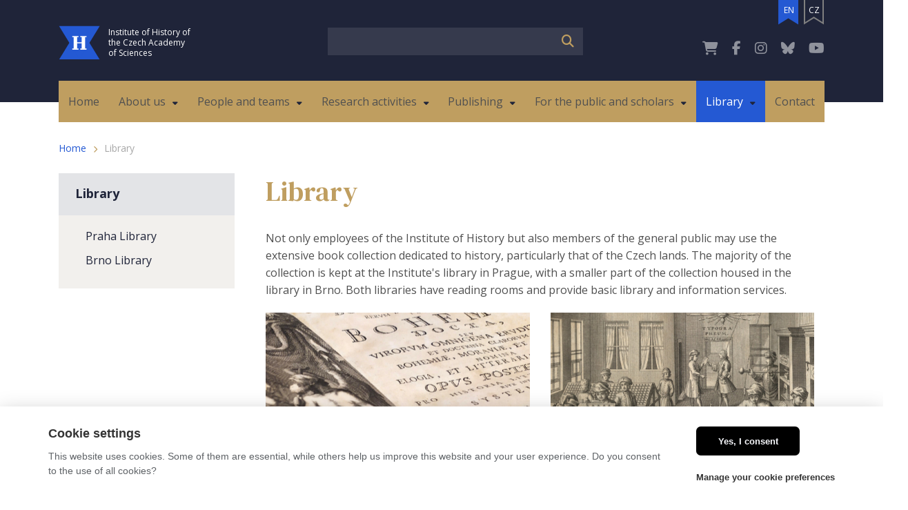

--- FILE ---
content_type: text/html; charset=utf-8
request_url: https://www.hiu.cas.cz/en/library
body_size: 6583
content:
<!DOCTYPE html>
<html>
    <head>
        <meta charset="utf-8">
        <meta http-equiv="X-UA-Compatible" content="IE=edge,chrome=1">
        <meta name="robots" content="all,follow" />
        <meta name="viewport" content="width=device-width, initial-scale=1" />
        <meta name="description" content="Historický ústav Akademie věd České republiky je veřejnou výzkumnou institucí zřizovanou Akademií věd ČR. Jeho cílem je výzkum českých, československých a obecných dějin." />
                        <title>Historický ústav AV ČR - Library</title>
        <link rel="shortcut icon" href="/uploads/favicon/203aa0f69a83c78dddadda63a00f297c-logo-image.svg" type="image/x-icon" >
        <link rel="stylesheet" href="/assets/7587236b57fd3c7e2686a3529cde4541.css">

        <link href="https://cdnjs.cloudflare.com/ajax/libs/slim-select/2.4.5/slimselect.css" rel="stylesheet">
        <link href="https://fonts.googleapis.com/css?family=DM+Serif+Text|Open+Sans:400,700&display=swap&subset=latin-ext" rel="stylesheet">
    </head>

    <body>

        
                <script>
                    window.dataLayer = window.dataLayer || [];
                    function gtag(){dataLayer.push(arguments)}
        
                    gtag('consent', 'default', {
                        'ad_storage': 'denied',
                        'ad_user_data': 'denied',
                        'ad_personalization': 'denied',
                        'analytics_storage': 'denied'
                    })
                </script>
            <!-- Google Tag Manager (noscript) -->
<noscript><iframe src="https://www.googletagmanager.com/ns.html?id=GTM-K8S4F2R"
height="0" width="0" style="display:none;visibility:hidden"></iframe></noscript>
<!-- End Google Tag Manager (noscript) -->

<!-- Google Tag Manager -->
<script type="text/plain" data-cookiecategory="marketing">(function(w,d,s,l,i){w[l]=w[l]||[];w[l].push({'gtm.start':
new Date().getTime(),event:'gtm.js'});var f=d.getElementsByTagName(s)[0],
j=d.createElement(s),dl=l!='dataLayer'?'&l='+l:'';j.async=true;j.src=
'https://www.googletagmanager.com/gtm.js?id='+i+dl;f.parentNode.insertBefore(j,f);
})(window,document,'script','dataLayer','GTM-K8S4F2R');</script>
<!-- End Google Tag Manager -->
        <div id="header" class="home-library">
            <div class="container">
                <div class="row">
                    <div class="col-12">
                        <div id="header-inner">
                            <div id="logo">
                                <a href="/en">
                                    <div class="logo-image logo-en">
                                        <img src="/images/logo-image.svg" alt="" />
                                        <span>Institute of History of the Czech Academy of Sciences</span>
                                    </div>
                                </a>
                            </div>

                            <div id="search">
                                <div class="search-fake-btn btn">
                                    <i class="fas fa-search"></i>
                                    <i class="fas fa-chevron-down"></i>
                                </div>
                                <form action="/en/vyhledavani" method="get">
    <input type="text" value="" class="phrase" name="q" />
    <button type="submit" value="" class="btn">
        <i class="fas fa-search"></i>
    </button>
</form>                            </div>

                            <div id="external-webs">
                                <a href="http://obchod.hiu.cas.cz/shop/" target="_blank" class="social-fade">
                                    <i class="fas fa-shopping-cart"></i>
                                </a>
                                <a href="https://www.facebook.com/Historick%C3%BD-%C3%BAstav-Akademie-v%C4%9Bd-%C4%8CR-a-nakladatelstv%C3%AD-377674708928582/?ref=tn_tnmn" target="_blank" class="social-fade">
                                    <i class="fab fa-facebook-f"></i>
                                </a>
                                <a href="https://www.instagram.com/historickyustav_avcr?igsh=MTdmbTc3MGxqejA1aw==" target="_blank" class="social-fade">
                                    <i class="fab fa-instagram"></i>
                                </a>
                                <a href="https://bsky.app/profile/historickyustav.bsky.social" target="_blank" class="social-fade">
                                    <i class="fa-brands fa-bluesky"></i>
                                </a>
                                <a href="https://www.youtube.com/channel/UCxZ6gf8fgHvk-uYHnpFwc0g" target="_blank" class="social-fade">
                                    <i class="fab fa-youtube"></i>
                                </a>
                            </div>

                            <div id="switch-lang">
                                <a href="/en" class='active'>EN</a>
                                <a href="/" >CZ</a>
                            </div>

                            <div id="top-menu" class="list-type">
                                <ul class="level1"><li><a href="/en"><span>Home</span></a></li><li class=" has_submenu"><a href="/en/about-us"><span>About us</span></a><ul class="level2"><li><a href="/en/history-of-the-institute-and-specialization"><span>History of the Institute and Specialization</span></a></li><li><a href="/en/organization"><span>Organization</span></a></li><li><a href="/en/board"><span>Board</span></a></li><li><a href="/en/supervisory-board"><span>Supervisory Board</span></a></li><li><a href="/en/assembly-of-researchers"><span>Assembly of Researchers</span></a></li><li><a href="/en/international-advisory-board"><span>International Advisory Board</span></a></li><li><a href="/en/awards"><span>Awards</span></a></li><li class=" has_submenu"><a href="/en/required-public-information"><span>Required Public Information</span></a><ul class="level3"><li><a href="/en/charter"><span>Charter</span></a></li><li><a href="/en/annual-reports"><span>Annual reports</span></a></li><li><a href="/en/budget-proposal-and-revenue-and-expenditure-plan"><span>Budget proposal and revenue and expenditure plan</span></a></li><li><a href="/en/submissions-in-compliance-with-act-no-106-1999-coll"><span>Submissions in compliance with Act No. 106/1999 Coll.</span></a></li><li><a href="/en/gdpr"><span>GDPR</span></a></li></ul></li><li><a href="/en/gep"><span>GEP</span></a></li><li><a href="/en/vos"><span>VOS</span></a></li></ul></li><li class=" has_submenu hide-level3"><a href="/en/people-and-teams"><span>People and teams</span></a><ul class="level2"><li><a href="/en/employees"><span>Employees</span></a></li><li><a href="/en/management"><span>Management</span></a></li><li><a href="/en/research-departments"><span>Research Departments</span></a></li><li><a href="http://www.hiu.cas.cz/en/research-departments/department-of-biobibliographical-studies-and-library"><span>Department of Biobibliographical Studies and Library</span></a></li><li><a href="/en/czech-historical-institute-in-rome"><span>Czech Historical Institute in Rome</span></a></li><li class=" has_submenu"><a href="/en/research-centres-2"><span>Research Centres</span></a><ul class="level3"><li><a href="/en/centre-for-legal-history-studies"><span>Centre for Legal History Studies</span></a></li><li><a href="/en/centre-for-the-history-of-education"><span>Centre for the History of Education</span></a></li><li><a href="/en/centre-for-early-modern-studies"><span>Centre for Early Modern Studies</span></a></li><li><a href="/en/centre-for-research-on-the-history-and-culture-of-eastern-europe"><span>Centre for Research on the History and Culture of Eastern Europe</span></a></li><li><a href="/en/centre-for-research-on-courts-and-residences"><span>Centre for Research on Courts and Residences</span></a></li><li><a href="/en/centre-for-research-on-historical-geography"><span>Centre for Research on Historical Geography</span></a></li><li><a href="/en/centre-for-research-on-ecclesiastical-and-religious-history"><span>Centre for Research on Ecclesiastical and Religious History</span></a></li></ul></li><li class=" has_submenu"><a href="/en/research-societies-and-committees-2"><span>Research Societies and Committees</span></a><ul class="level3"><li><a href="/en/committee-for-historical-geography"><span>Committee for Historical Geography</span></a></li><li><a href="/en/committee-for-the-publication-of-medieval-diplomatic-sources"><span>Committee for the Publication of Medieval Diplomatic Sources</span></a></li></ul></li><li><a href="/en/administration-and-finance"><span>Administration and Finance</span></a></li></ul></li><li class=" has_submenu"><a href="/en/research-activities"><span>Research activities</span></a><ul class="level2"><li><a href="/en/projects"><span>Projects</span></a></li><li><a href="/en/projects-of-excellence-in-basic-research"><span>Projects of Excellence in Basic Research</span></a></li><li class=" has_submenu"><a href="/en/project-related-bonuses"><span>Project-related bonuses</span></a><ul class="level3"><li><a href="/en/lumina-quaeruntur"><span>Lumina quaeruntur</span></a></li></ul></li><li><a href="/en/strategy-av21"><span>Strategy AV21</span></a></li><li class=" has_submenu"><a href="/en/international-collaboration"><span>International collaboration</span></a><ul class="level3"><li><a href="/en/visegrad-grants"><span>Visegrad Grants</span></a></li><li><a href="/en/international-projects"><span>International projects</span></a></li></ul></li><li class=" has_submenu"><a href="/en/international-historical-science-conferences"><span>International historical science conferences</span></a><ul class="level3"><li><a href="/en/congresses-on-polish-studies"><span>Congresses on Polish Studies</span></a></li></ul></li><li><a href="/en/conferences-workshops-and-lectures"><span>Conferences, workshops, and lectures</span></a></li><li><a href="/en/doctoral-studies-and-collaboration-with-universities"><span>Doctoral studies and collaboration with universities</span></a></li><li><a href="/en/open-science"><span>Open Science</span></a></li><li><a href="/en/nodegoat-go"><span>Nodegoat Go</span></a></li></ul></li><li class=" has_submenu"><a href="/en/publishing"><span>Publishing</span></a><ul class="level2"><li><a href="/en/books"><span>Books</span></a></li><li><a href="/en/periodicals"><span>Periodicals</span></a></li><li><a href="https://obchod.hiu.cas.cz/shop/publikace-volne-ke-stazeni" target="_blank"><span>Books for free download</span></a></li><li><a href="https://obchod.hiu.cas.cz/"><span>E-shop</span></a></li></ul></li><li class=" has_submenu hide-level3"><a href="/en/for-the-public-and-scholars"><span>For the public and scholars</span></a><ul class="level2"><li><a href="/en/news"><span>News</span></a></li><li><a href="/en/events"><span>Events</span></a></li><li class=" has_submenu"><a href="/en/collections-databases-and-portals"><span>Collections, databases, and portals</span></a><ul class="level3"><li><a href="/en/academic-encyclopaedia-of-czech-history"><span>Academic Encyclopaedia of Czech History</span></a></li><li><a href="/en/bibliography-of-the-czech-and-slovak-historiography-union-catalog"><span>Bibliography of the Czech and Slovak historiography. Union Catalog</span></a></li><li><a href="/en/bibliography-of-the-history-of-the-czech-lands"><span>Bibliography of the History of the Czech Lands</span></a></li><li><a href="/en/biobibliographical-database-of-religious-in-the-czech-lands-in-the-early-modern-period"><span>Biobibliographical Database of Religious in the Czech Lands in the Early Modern Period</span></a></li><li><a href="/en/database-of-the-history-of-the-everyday"><span>Database of the History of the Everyday</span></a></li><li><a href="/en/photographic-collection-of-the-institute-of-history"><span>Photographic collection of the Institute of History</span></a></li><li><a href="/en/biographical-dictionary-of-the-czech-lands"><span>Biographical Dictionary of the Czech Lands</span></a></li><li><a href="/en/historical-atlas-of-czech-towns"><span>Historical Atlas of Czech Towns</span></a></li><li class=" has_submenu"><a href="/en/map-collection-and-digital-map-collections"><span>Map collection and digital map collections</span></a><ul class="level4"><li><a href="/en/narodnostni-mapy-ceskych-zemi"><span>Národnostní mapy českých zemí</span></a></li></ul></li><li><a href="/en/august-sedlacek-estate"><span>August Sedláček Estate</span></a></li><li><a href="/en/modern-history-posters-collection"><span>Modern History Posters Collection</span></a></li></ul></li></ul></li><li class="selected has_submenu"><a href="/en/library"><span>Library</span></a><ul class="level2"><li class=" has_submenu"><a href="/en/praha-library"><span>Praha Library</span></a><ul class="level3"><li><a href="/en/catalogues"><span>Catalogues</span></a></li><li><a href="/en/opening-hours"><span>Opening hours</span></a></li><li><a href="/en/interlibrary-loan-service-ils"><span>Interlibrary loan service (ILS)</span></a></li><li><a href="/en/librarians"><span>Librarians</span></a></li><li><a href="/en/general-circulation-policy"><span>General circulation policy</span></a></li><li><a href="/en/list-of-journal-subscriptions"><span>List of journal subscriptions</span></a></li><li><a href="/en/online-resources"><span>Online resources</span></a></li><li><a href="/en/links-and-additional-information-about-the-library"><span>Links and additional information about the library</span></a></li></ul></li><li class=" has_submenu"><a href="/en/brno-library"><span>Brno Library</span></a><ul class="level3"><li><a href="/en/catalogues-1"><span>Catalogues</span></a></li><li><a href="/en/opening-hours-1"><span>Opening hours</span></a></li><li><a href="/en/librarians-1"><span>Librarians</span></a></li><li><a href="/en/news-and-new-items-in-the-catalogue"><span>News and new items in the catalogue</span></a></li></ul></li></ul></li><li><a href="/en/contact"><span>Contact</span></a></li></ul>                            </div>

                            <div id="nav-icon-wrap">
                                <i class="nav-icon"><span></span><span></span><span></span></i>
                            </div>

                            <div class="search-fake-form d-sm-none">
                                <form action="/en/vyhledavani" method="get">
    <input type="text" value="" class="phrase" name="q" />
    <button type="submit" value="" class="btn">
        <i class="fas fa-search"></i>
    </button>
</form>                            </div>
                        </div>
                    </div>
                </div>
            </div>
        </div>

                    <div id="breadcrumbs" class="home-library">
                <div class="container">
                    <div class="row">
                        <div class="col-12">
                            <div class="breadcrumbs"><a href="/en">Home</a><span class="separator"><i class="fas fa-chevron-right"></i></span><span>Library</span></div>                        </div>
                    </div>
                </div>
            </div>
        
        <div id="content" class="home-library">
                            <div class="container">
                    <div class="row">

                                                    <div id="left-panel" class="d-none d-md-block d-lg-block d-xl-block col-md-4 col-xl-3">
                                <ul class="level1"><li><a href="/en"><span>Home</span></a></li><li><a href="/en/about-us"><span>About us</span></a></li><li class=" hide-level3"><a href="/en/people-and-teams"><span>People and teams</span></a></li><li><a href="/en/research-activities"><span>Research activities</span></a></li><li><a href="/en/publishing"><span>Publishing</span></a></li><li class=" hide-level3"><a href="/en/for-the-public-and-scholars"><span>For the public and scholars</span></a></li><li class="selected"><a href="/en/library"><span>Library</span></a></li><li><a href="/en/contact"><span>Contact</span></a></li></ul>                                <ul class="level2"><li><a href="/en/praha-library"><span>Praha Library</span></a></li><li><a href="/en/brno-library"><span>Brno Library</span></a></li></ul>                            </div>

                            <div class="col-12 col-md-8 col-xl-9">
                                <div class="container">
    <div class="row">
        <div class="col-12">
            <div class="description"><h1>Library</h1>

<p>Not only employees of the Institute of History but also members of the general public may use the extensive book collection dedicated to history, particularly that of the Czech lands. The majority of the collection is kept at the Institute's library in Prague, with a smaller part of the collection housed in the library in Brno. Both libraries have reading rooms and provide basic library and information services.</p>
</div>
                
            <div id="library">
            
                <div class="row">
                    
                                    
                        <div class="col-sm-6 col-12">
                            <a href="/en/praha-library">
                                <img src="/images/library/knihovna_praha.jpg" />
                                
                                <div class="overlay">
                                    <div class="arrow"></div>
                                    <div class="title">Prague library</div>
                                </div>
                            </a>
                        </div>

                        <div class="col-sm-6 col-12">
                            <a href="/en/brno-library">
                                <img src="/images/library/knihovna_brno.jpg" />
                                
                                <div class="overlay">
                                    <div class="arrow"></div>
                                    <div class="title">Brno library</div>
                                </div>
                            </a>
                        </div>
                
                                        
                </div>
            </div>
        </div>
    </div>
</div>                            </div>
                        
                    </div>
                </div>
                    </div>

        <div id="footer">
            <div class="container">
                <div class="row">
                    <div class="col-lg-9 col-sm-12">
                        <div class="row">
                            <div class="col-sm-6 col-md-4 footer-block">
                                <div id="bottom-menu" class="list-type">
                                    <div class="footer-title">Menu</div>
                                    <ul class="level1"><li><a href="/en"><span>Home</span></a></li><li class=" has_submenu"><a href="/en/about-us"><span>About us</span></a><ul class="level2"><li><a href="/en/history-of-the-institute-and-specialization"><span>History of the Institute and Specialization</span></a></li><li><a href="/en/organization"><span>Organization</span></a></li><li><a href="/en/board"><span>Board</span></a></li><li><a href="/en/supervisory-board"><span>Supervisory Board</span></a></li><li><a href="/en/assembly-of-researchers"><span>Assembly of Researchers</span></a></li><li><a href="/en/international-advisory-board"><span>International Advisory Board</span></a></li><li><a href="/en/awards"><span>Awards</span></a></li><li class=" has_submenu"><a href="/en/required-public-information"><span>Required Public Information</span></a><ul class="level3"><li><a href="/en/charter"><span>Charter</span></a></li><li><a href="/en/annual-reports"><span>Annual reports</span></a></li><li><a href="/en/budget-proposal-and-revenue-and-expenditure-plan"><span>Budget proposal and revenue and expenditure plan</span></a></li><li><a href="/en/submissions-in-compliance-with-act-no-106-1999-coll"><span>Submissions in compliance with Act No. 106/1999 Coll.</span></a></li><li><a href="/en/gdpr"><span>GDPR</span></a></li></ul></li><li><a href="/en/gep"><span>GEP</span></a></li><li><a href="/en/vos"><span>VOS</span></a></li></ul></li><li class=" has_submenu hide-level3"><a href="/en/people-and-teams"><span>People and teams</span></a><ul class="level2"><li><a href="/en/employees"><span>Employees</span></a></li><li><a href="/en/management"><span>Management</span></a></li><li><a href="/en/research-departments"><span>Research Departments</span></a></li><li><a href="http://www.hiu.cas.cz/en/research-departments/department-of-biobibliographical-studies-and-library"><span>Department of Biobibliographical Studies and Library</span></a></li><li><a href="/en/czech-historical-institute-in-rome"><span>Czech Historical Institute in Rome</span></a></li><li class=" has_submenu"><a href="/en/research-centres-2"><span>Research Centres</span></a><ul class="level3"><li><a href="/en/centre-for-legal-history-studies"><span>Centre for Legal History Studies</span></a></li><li><a href="/en/centre-for-the-history-of-education"><span>Centre for the History of Education</span></a></li><li><a href="/en/centre-for-early-modern-studies"><span>Centre for Early Modern Studies</span></a></li><li><a href="/en/centre-for-research-on-the-history-and-culture-of-eastern-europe"><span>Centre for Research on the History and Culture of Eastern Europe</span></a></li><li><a href="/en/centre-for-research-on-courts-and-residences"><span>Centre for Research on Courts and Residences</span></a></li><li><a href="/en/centre-for-research-on-historical-geography"><span>Centre for Research on Historical Geography</span></a></li><li><a href="/en/centre-for-research-on-ecclesiastical-and-religious-history"><span>Centre for Research on Ecclesiastical and Religious History</span></a></li></ul></li><li class=" has_submenu"><a href="/en/research-societies-and-committees-2"><span>Research Societies and Committees</span></a><ul class="level3"><li><a href="/en/committee-for-historical-geography"><span>Committee for Historical Geography</span></a></li><li><a href="/en/committee-for-the-publication-of-medieval-diplomatic-sources"><span>Committee for the Publication of Medieval Diplomatic Sources</span></a></li></ul></li><li><a href="/en/administration-and-finance"><span>Administration and Finance</span></a></li></ul></li><li class=" has_submenu"><a href="/en/research-activities"><span>Research activities</span></a><ul class="level2"><li><a href="/en/projects"><span>Projects</span></a></li><li><a href="/en/projects-of-excellence-in-basic-research"><span>Projects of Excellence in Basic Research</span></a></li><li class=" has_submenu"><a href="/en/project-related-bonuses"><span>Project-related bonuses</span></a><ul class="level3"><li><a href="/en/lumina-quaeruntur"><span>Lumina quaeruntur</span></a></li></ul></li><li><a href="/en/strategy-av21"><span>Strategy AV21</span></a></li><li class=" has_submenu"><a href="/en/international-collaboration"><span>International collaboration</span></a><ul class="level3"><li><a href="/en/visegrad-grants"><span>Visegrad Grants</span></a></li><li><a href="/en/international-projects"><span>International projects</span></a></li></ul></li><li class=" has_submenu"><a href="/en/international-historical-science-conferences"><span>International historical science conferences</span></a><ul class="level3"><li><a href="/en/congresses-on-polish-studies"><span>Congresses on Polish Studies</span></a></li></ul></li><li><a href="/en/conferences-workshops-and-lectures"><span>Conferences, workshops, and lectures</span></a></li><li><a href="/en/doctoral-studies-and-collaboration-with-universities"><span>Doctoral studies and collaboration with universities</span></a></li><li><a href="/en/open-science"><span>Open Science</span></a></li><li><a href="/en/nodegoat-go"><span>Nodegoat Go</span></a></li></ul></li><li class=" has_submenu"><a href="/en/publishing"><span>Publishing</span></a><ul class="level2"><li><a href="/en/books"><span>Books</span></a></li><li><a href="/en/periodicals"><span>Periodicals</span></a></li><li><a href="https://obchod.hiu.cas.cz/shop/publikace-volne-ke-stazeni" target="_blank"><span>Books for free download</span></a></li><li><a href="https://obchod.hiu.cas.cz/"><span>E-shop</span></a></li></ul></li><li class=" has_submenu hide-level3"><a href="/en/for-the-public-and-scholars"><span>For the public and scholars</span></a><ul class="level2"><li><a href="/en/news"><span>News</span></a></li><li><a href="/en/events"><span>Events</span></a></li><li class=" has_submenu"><a href="/en/collections-databases-and-portals"><span>Collections, databases, and portals</span></a><ul class="level3"><li><a href="/en/academic-encyclopaedia-of-czech-history"><span>Academic Encyclopaedia of Czech History</span></a></li><li><a href="/en/bibliography-of-the-czech-and-slovak-historiography-union-catalog"><span>Bibliography of the Czech and Slovak historiography. Union Catalog</span></a></li><li><a href="/en/bibliography-of-the-history-of-the-czech-lands"><span>Bibliography of the History of the Czech Lands</span></a></li><li><a href="/en/biobibliographical-database-of-religious-in-the-czech-lands-in-the-early-modern-period"><span>Biobibliographical Database of Religious in the Czech Lands in the Early Modern Period</span></a></li><li><a href="/en/database-of-the-history-of-the-everyday"><span>Database of the History of the Everyday</span></a></li><li><a href="/en/photographic-collection-of-the-institute-of-history"><span>Photographic collection of the Institute of History</span></a></li><li><a href="/en/biographical-dictionary-of-the-czech-lands"><span>Biographical Dictionary of the Czech Lands</span></a></li><li><a href="/en/historical-atlas-of-czech-towns"><span>Historical Atlas of Czech Towns</span></a></li><li class=" has_submenu"><a href="/en/map-collection-and-digital-map-collections"><span>Map collection and digital map collections</span></a><ul class="level4"><li><a href="/en/narodnostni-mapy-ceskych-zemi"><span>Národnostní mapy českých zemí</span></a></li></ul></li><li><a href="/en/august-sedlacek-estate"><span>August Sedláček Estate</span></a></li><li><a href="/en/modern-history-posters-collection"><span>Modern History Posters Collection</span></a></li></ul></li></ul></li><li class="selected has_submenu"><a href="/en/library"><span>Library</span></a><ul class="level2"><li class=" has_submenu"><a href="/en/praha-library"><span>Praha Library</span></a><ul class="level3"><li><a href="/en/catalogues"><span>Catalogues</span></a></li><li><a href="/en/opening-hours"><span>Opening hours</span></a></li><li><a href="/en/interlibrary-loan-service-ils"><span>Interlibrary loan service (ILS)</span></a></li><li><a href="/en/librarians"><span>Librarians</span></a></li><li><a href="/en/general-circulation-policy"><span>General circulation policy</span></a></li><li><a href="/en/list-of-journal-subscriptions"><span>List of journal subscriptions</span></a></li><li><a href="/en/online-resources"><span>Online resources</span></a></li><li><a href="/en/links-and-additional-information-about-the-library"><span>Links and additional information about the library</span></a></li></ul></li><li class=" has_submenu"><a href="/en/brno-library"><span>Brno Library</span></a><ul class="level3"><li><a href="/en/catalogues-1"><span>Catalogues</span></a></li><li><a href="/en/opening-hours-1"><span>Opening hours</span></a></li><li><a href="/en/librarians-1"><span>Librarians</span></a></li><li><a href="/en/news-and-new-items-in-the-catalogue"><span>News and new items in the catalogue</span></a></li></ul></li></ul></li><li><a href="/en/contact"><span>Contact</span></a></li></ul>                                </div>
                            </div>

                            <div class="d-lg-none d-md-none d-sm-none col-sm-12">
                                <div class="footer-border-bottom"></div>
                            </div>

                            <div class="col-sm-6 col-md-4 footer-block">
                                <div id="bottom-contact">
                                    <div class="footer-title">Contact</div>
                                    <p>
                                        <span>Institute of History of the Czech Academy of Sciences</span><br/>
                                        <span class="footer-fade">
                                            Prosecká 809/76, 190 00 Praha 9<br />
                                            +420 225 443 252, +420 286 887 513<br />
                                            <a href="mailto:sekretariat@hiu.cas.cz">sekretariat@hiu.cas.cz</a>
                                        </span>
                                    </p>

                                    <p>
                                        <span>Institute of History of the Czech Academy of Sciences, Brno branch</span><br />
                                        <span class="footer-fade">
                                            Veveří 967/97, 602 00 Brno<br />
                                            +420 532 290 500<br />
                                            <a href="mailto:sekretariat.hiu@brno.avcr.cz">sekretariat.hiu@brno.avcr.cz</a>
                                        </span>
                                    </p>

                                    <p>
                                        <span class="footer-fade">
                                            Data mailbox ID: fr7nphp<br />
                                            Organization ID number: 67985963<br />
                                            VAT ID number: CZ67985963<br />

                                        </span>
                                    </p>
                                </div>
                            </div>

                            <div class="d-lg-none d-md-none d-sm-flex col-sm-12">
                                <div class="footer-border-bottom"></div>
                            </div>

                            <div class="col-sm-12 col-md-4 footer-block">
                                <div id="bottom-socials">
                                    <div class="row">
                                        <div class="col-sm-6 col-md-12">
                                            <div class="footer-title">Eshop</div>
                                            <p>Visit our eshop for a complete selection of our publications.</p>
                                            <a href="http://obchod.hiu.cas.cz/shop/" target="_blank" class="btn btn-success">
                                                To the eshop                                            </a>
                                        </div>

                                        <div class="d-lg-none d-md-none d-sm-none col-sm-12">
                                            <div class="footer-border-bottom"></div>
                                        </div>

                                        <div class="col-sm-6 col-md-12">
                                            <div class="footer-title">Follow us</div>
                                            <div class="socials">
                                                <a href="https://www.facebook.com/Historick%C3%BD-%C3%BAstav-Akademie-v%C4%9Bd-%C4%8CR-a-nakladatelstv%C3%AD-377674708928582/?ref=tn_tnmn" target="_blank">
                                                    <i class="fab fa-facebook-f"></i>
                                                </a>
                                                <a href="https://www.instagram.com/historickyustav_avcr?igsh=MTdmbTc3MGxqejA1aw==" target="_blank">
                                                    <i class="fab fa-instagram"></i>
                                                </a>
                                                <a href="https://bsky.app/profile/historickyustav.bsky.social" target="_blank">
                                                    <i class="fa-brands fa-bluesky"></i>
                                                </a>
                                                <a href="https://www.youtube.com/channel/UCxZ6gf8fgHvk-uYHnpFwc0g" target="_blank">
                                                    <i class="fab fa-youtube"></i>
                                                </a>
                                            </div>
                                        </div>
                                    </div>
                                </div>
                            </div>
                        </div>
                    </div>
                    <div class="d-lg-none d-md-flex col-sm-12">
                        <div class="footer-border-bottom"></div>
                    </div>
                    <div class="col-lg-3 col-sm-12">
                        <div class="row">
                            <div class="col-sm-12 footer-block">
                                <div class="row">

                                    <div class="col-lg-12 col-sm-6">
                                        <div id="bottom-bank">
                                            <div class="footer-title">Bank account details</div>
                                            <p>
                                                <span class="footer-fade">
                                                    <span class="currency">CZK</span><br />
                                                    Bank: Komerční banka, a.s.<br />
                                                    Account No: 19-2795200207/0100<br />
                                                    IBAN: CZ44 0100 0000 1927 9520 0207<br />
                                                    SWIFT: KOMBCZPPXXX
                                                </span>
                                            </p>

                                            <p>
                                                <span class="footer-fade">
                                                    <span class="currency">EUR</span><br />
                                                    Bank: Komerční banka, a.s.<br />
                                                    č.ú.: 131-2679610217/0100<br />
                                                    IBAN: CZ16 0100 0001 3126 7961 0217<br />
                                                    SWIFT: KOMBCZPPXXX
                                                </span>
                                            </p>
                                        </div>
                                    </div>

                                    <div class="d-lg-none d-md-none d-sm-none col-sm-12">
                                        <div class="footer-border-bottom"></div>
                                    </div>

                                    <div class="col-lg-12 col-sm-6">
                                        <div id="bottom-external">
                                            <div class="footer-title">External links</div>
                                            <p class="footer-fade">
                                                <a href="http://intranet.hiu.cas.cz/" target="_blank">Intraweb</a>
                                            </p>

                                                                                            <a href="https://www.avcr.cz/en/" target="_blank">
                                                    <img src="/images/avcr_en.svg" width="135" alt="" />
                                                </a>
                                                                                    </div>
                                    </div>

<!--                                    <div class="d-lg-none d-md-none d-sm-none col-sm-12">
                                        <div class="footer-border-bottom"></div>
                                    </div>

                                    <div class="col-lg-12 col-sm-6">
                                        <div class="footer-title">Pro média</div>
                                        <p class="footer-fade"><a href="#">logo ke stažení</a></p>
                                    </div>-->
                                </div>
                            </div>
                        </div>
                    </div>
                    <div class="d-lg-none d-md-flex col-sm-12">
                        <div class="footer-border-bottom"></div>
                    </div>
                </div>

                <div class="row">
                    <div class="d-lg-flex d-md-none col-lg-9"></div>
                    <div class="col-lg-3 col-md-12">
                        <div id="footer-info">
                            <span>created by</span> <a href="http://www.jerewan.cz/" target="_blank">JRWN</a>
                        </div>
                    </div>
                </div>
            </div>
        </div>

        <div id="sidebar-menu">
            <script>
                var langCode = "en";
            </script>
            <ul class="level1"><li><a href="/en"><span>Home</span></a></li><li class=" has_submenu"><a href="/en/about-us"><span>About us</span></a><ul class="level2"><li><a href="/en/history-of-the-institute-and-specialization"><span>History of the Institute and Specialization</span></a></li><li><a href="/en/organization"><span>Organization</span></a></li><li><a href="/en/board"><span>Board</span></a></li><li><a href="/en/supervisory-board"><span>Supervisory Board</span></a></li><li><a href="/en/assembly-of-researchers"><span>Assembly of Researchers</span></a></li><li><a href="/en/international-advisory-board"><span>International Advisory Board</span></a></li><li><a href="/en/awards"><span>Awards</span></a></li><li class=" has_submenu"><a href="/en/required-public-information"><span>Required Public Information</span></a><ul class="level3"><li><a href="/en/charter"><span>Charter</span></a></li><li><a href="/en/annual-reports"><span>Annual reports</span></a></li><li><a href="/en/budget-proposal-and-revenue-and-expenditure-plan"><span>Budget proposal and revenue and expenditure plan</span></a></li><li><a href="/en/submissions-in-compliance-with-act-no-106-1999-coll"><span>Submissions in compliance with Act No. 106/1999 Coll.</span></a></li><li><a href="/en/gdpr"><span>GDPR</span></a></li></ul></li><li><a href="/en/gep"><span>GEP</span></a></li><li><a href="/en/vos"><span>VOS</span></a></li></ul></li><li class=" has_submenu hide-level3"><a href="/en/people-and-teams"><span>People and teams</span></a><ul class="level2"><li><a href="/en/employees"><span>Employees</span></a></li><li><a href="/en/management"><span>Management</span></a></li><li><a href="/en/research-departments"><span>Research Departments</span></a></li><li><a href="http://www.hiu.cas.cz/en/research-departments/department-of-biobibliographical-studies-and-library"><span>Department of Biobibliographical Studies and Library</span></a></li><li><a href="/en/czech-historical-institute-in-rome"><span>Czech Historical Institute in Rome</span></a></li><li class=" has_submenu"><a href="/en/research-centres-2"><span>Research Centres</span></a><ul class="level3"><li><a href="/en/centre-for-legal-history-studies"><span>Centre for Legal History Studies</span></a></li><li><a href="/en/centre-for-the-history-of-education"><span>Centre for the History of Education</span></a></li><li><a href="/en/centre-for-early-modern-studies"><span>Centre for Early Modern Studies</span></a></li><li><a href="/en/centre-for-research-on-the-history-and-culture-of-eastern-europe"><span>Centre for Research on the History and Culture of Eastern Europe</span></a></li><li><a href="/en/centre-for-research-on-courts-and-residences"><span>Centre for Research on Courts and Residences</span></a></li><li><a href="/en/centre-for-research-on-historical-geography"><span>Centre for Research on Historical Geography</span></a></li><li><a href="/en/centre-for-research-on-ecclesiastical-and-religious-history"><span>Centre for Research on Ecclesiastical and Religious History</span></a></li></ul></li><li class=" has_submenu"><a href="/en/research-societies-and-committees-2"><span>Research Societies and Committees</span></a><ul class="level3"><li><a href="/en/committee-for-historical-geography"><span>Committee for Historical Geography</span></a></li><li><a href="/en/committee-for-the-publication-of-medieval-diplomatic-sources"><span>Committee for the Publication of Medieval Diplomatic Sources</span></a></li></ul></li><li><a href="/en/administration-and-finance"><span>Administration and Finance</span></a></li></ul></li><li class=" has_submenu"><a href="/en/research-activities"><span>Research activities</span></a><ul class="level2"><li><a href="/en/projects"><span>Projects</span></a></li><li><a href="/en/projects-of-excellence-in-basic-research"><span>Projects of Excellence in Basic Research</span></a></li><li class=" has_submenu"><a href="/en/project-related-bonuses"><span>Project-related bonuses</span></a><ul class="level3"><li><a href="/en/lumina-quaeruntur"><span>Lumina quaeruntur</span></a></li></ul></li><li><a href="/en/strategy-av21"><span>Strategy AV21</span></a></li><li class=" has_submenu"><a href="/en/international-collaboration"><span>International collaboration</span></a><ul class="level3"><li><a href="/en/visegrad-grants"><span>Visegrad Grants</span></a></li><li><a href="/en/international-projects"><span>International projects</span></a></li></ul></li><li class=" has_submenu"><a href="/en/international-historical-science-conferences"><span>International historical science conferences</span></a><ul class="level3"><li><a href="/en/congresses-on-polish-studies"><span>Congresses on Polish Studies</span></a></li></ul></li><li><a href="/en/conferences-workshops-and-lectures"><span>Conferences, workshops, and lectures</span></a></li><li><a href="/en/doctoral-studies-and-collaboration-with-universities"><span>Doctoral studies and collaboration with universities</span></a></li><li><a href="/en/open-science"><span>Open Science</span></a></li><li><a href="/en/nodegoat-go"><span>Nodegoat Go</span></a></li></ul></li><li class=" has_submenu"><a href="/en/publishing"><span>Publishing</span></a><ul class="level2"><li><a href="/en/books"><span>Books</span></a></li><li><a href="/en/periodicals"><span>Periodicals</span></a></li><li><a href="https://obchod.hiu.cas.cz/shop/publikace-volne-ke-stazeni" target="_blank"><span>Books for free download</span></a></li><li><a href="https://obchod.hiu.cas.cz/"><span>E-shop</span></a></li></ul></li><li class=" has_submenu hide-level3"><a href="/en/for-the-public-and-scholars"><span>For the public and scholars</span></a><ul class="level2"><li><a href="/en/news"><span>News</span></a></li><li><a href="/en/events"><span>Events</span></a></li><li class=" has_submenu"><a href="/en/collections-databases-and-portals"><span>Collections, databases, and portals</span></a><ul class="level3"><li><a href="/en/academic-encyclopaedia-of-czech-history"><span>Academic Encyclopaedia of Czech History</span></a></li><li><a href="/en/bibliography-of-the-czech-and-slovak-historiography-union-catalog"><span>Bibliography of the Czech and Slovak historiography. Union Catalog</span></a></li><li><a href="/en/bibliography-of-the-history-of-the-czech-lands"><span>Bibliography of the History of the Czech Lands</span></a></li><li><a href="/en/biobibliographical-database-of-religious-in-the-czech-lands-in-the-early-modern-period"><span>Biobibliographical Database of Religious in the Czech Lands in the Early Modern Period</span></a></li><li><a href="/en/database-of-the-history-of-the-everyday"><span>Database of the History of the Everyday</span></a></li><li><a href="/en/photographic-collection-of-the-institute-of-history"><span>Photographic collection of the Institute of History</span></a></li><li><a href="/en/biographical-dictionary-of-the-czech-lands"><span>Biographical Dictionary of the Czech Lands</span></a></li><li><a href="/en/historical-atlas-of-czech-towns"><span>Historical Atlas of Czech Towns</span></a></li><li class=" has_submenu"><a href="/en/map-collection-and-digital-map-collections"><span>Map collection and digital map collections</span></a><ul class="level4"><li><a href="/en/narodnostni-mapy-ceskych-zemi"><span>Národnostní mapy českých zemí</span></a></li></ul></li><li><a href="/en/august-sedlacek-estate"><span>August Sedláček Estate</span></a></li><li><a href="/en/modern-history-posters-collection"><span>Modern History Posters Collection</span></a></li></ul></li></ul></li><li class="selected has_submenu"><a href="/en/library"><span>Library</span></a><ul class="level2"><li class=" has_submenu"><a href="/en/praha-library"><span>Praha Library</span></a><ul class="level3"><li><a href="/en/catalogues"><span>Catalogues</span></a></li><li><a href="/en/opening-hours"><span>Opening hours</span></a></li><li><a href="/en/interlibrary-loan-service-ils"><span>Interlibrary loan service (ILS)</span></a></li><li><a href="/en/librarians"><span>Librarians</span></a></li><li><a href="/en/general-circulation-policy"><span>General circulation policy</span></a></li><li><a href="/en/list-of-journal-subscriptions"><span>List of journal subscriptions</span></a></li><li><a href="/en/online-resources"><span>Online resources</span></a></li><li><a href="/en/links-and-additional-information-about-the-library"><span>Links and additional information about the library</span></a></li></ul></li><li class=" has_submenu"><a href="/en/brno-library"><span>Brno Library</span></a><ul class="level3"><li><a href="/en/catalogues-1"><span>Catalogues</span></a></li><li><a href="/en/opening-hours-1"><span>Opening hours</span></a></li><li><a href="/en/librarians-1"><span>Librarians</span></a></li><li><a href="/en/news-and-new-items-in-the-catalogue"><span>News and new items in the catalogue</span></a></li></ul></li></ul></li><li><a href="/en/contact"><span>Contact</span></a></li></ul>        </div>

        
<link href="https://cdn.jsdelivr.net/gh/orestbida/cookieconsent@v2.8.0/dist/cookieconsent.css" rel="stylesheet">
<link href="/global/css/cookies/theme-default.css" rel="stylesheet">
<link href="/global/css/cookies/base.css?ver=3" rel="stylesheet">


<script>
    cookieConsentConfiguration = {"consent_modal":{"title":"Cookie settings","description":"<p>This website uses cookies. Some of them are essential, while others help us improve this website and your user experience. Do you consent to the use of all cookies?<\/p>\r\n","primary_btn":{"text":"Yes, I consent","role":"accept_all"},"secondary_btn":{"text":"Manage your cookie preferences","role":"settings"}},"settings_modal":{"title":"Manage your cookie preferences","save_settings_btn":" Allow selected cookies","close_btn_label":"Close","blocks":[{"title":"","description":"<p>We use cookies to ensure the basic functions of the website and to improve your user experience. You can change your consent for each category at any time.<\/p>\r\n"},{"title":"Essential cookies","description":"<p>Technical cookies are necessary for the proper functioning of the website and all the functions it offers. Without these cookies the website will not function properly and they are enabled by default and cannot be disabled. These cookies do not store any personally identifiable information.<\/p>\r\n","toggle":{"value":"system","enabled":true,"readonly":true}},{"title":"Analytical cookies","description":"<p>These cookies allow us to measure and report on website activity by tracking page traffic, visitor location and visitor movement around the website. The information collected does not directly identify visitors. We don't store these cookies.<\/p>\r\n","toggle":{"value":"marketing","enabled":false,"readonly":false}}]}}
    cookieConsentGuiOptions = {"consent_modal":{"layout":"bar","position":"middle center","transition":"slide","swap_buttons":false},"settings_modal":{"layout":"box","transition":"slide"}}</script>

        <script type="text/javascript" src="https://cdn.jsdelivr.net/gh/orestbida/cookieconsent@v2.8.0/dist/cookieconsent.js"></script>
<script type="text/javascript" src="/assets/734e8de3c4bf2b77d85a5535cb329421.js"></script>
            </body>
</html>


--- FILE ---
content_type: text/css; charset=utf-8
request_url: https://www.hiu.cas.cz/assets/7587236b57fd3c7e2686a3529cde4541.css
body_size: 60930
content:
root{--blue:#007bff;--indigo:#6610f2;--purple:#6f42c1;--pink:#e83e8c;--red:#dc3545;--orange:#fd7e14;--yellow:#ffc107;--green:#28a745;--teal:#20c997;--cyan:#17a2b8;--white:#fff;--gray:#6c757d;--gray-dark:#343a40;--primary:#007bff;--secondary:#6c757d;--success:#28a745;--info:#17a2b8;--warning:#ffc107;--danger:#dc3545;--light:#f8f9fa;--dark:#343a40;--breakpoint-xs:0;--breakpoint-sm:576px;--breakpoint-md:768px;--breakpoint-lg:992px;--breakpoint-xl:1200px;--font-family-sans-serif:-apple-system,BlinkMacSystemFont,"Segoe UI",Roboto,"Helvetica Neue",Arial,sans-serif,"Apple Color Emoji","Segoe UI Emoji","Segoe UI Symbol","Noto Color Emoji";--font-family-monospace:SFMono-Regular,Menlo,Monaco,Consolas,"Liberation Mono","Courier New",monospace}*,::after,::before{box-sizing:border-box}html{font-family:sans-serif;line-height:1.15;-webkit-text-size-adjust:100%;-ms-text-size-adjust:100%;-ms-overflow-style:scrollbar;-webkit-tap-highlight-color:transparent}@-ms-viewport{width:device-width}article,aside,figcaption,figure,footer,header,hgroup,main,nav,section{display:block}body{margin:0;font-family:-apple-system,BlinkMacSystemFont,"Segoe UI",Roboto,"Helvetica Neue",Arial,sans-serif,"Apple Color Emoji","Segoe UI Emoji","Segoe UI Symbol","Noto Color Emoji";font-size:1rem;font-weight:400;line-height:1.5;color:#212529;text-align:left;background-color:#fff}[tabindex="-1"]:focus{outline:0!important}hr{box-sizing:content-box;height:0;overflow:visible}h1,h2,h3,h4,h5,h6{margin-top:0;margin-bottom:.5rem}p{margin-top:0;margin-bottom:1rem}abbr[data-original-title],abbr[title]{text-decoration:underline;-webkit-text-decoration:underline dotted;text-decoration:underline dotted;cursor:help;border-bottom:0}address{margin-bottom:1rem;font-style:normal;line-height:inherit}dl,ol,ul{margin-top:0;margin-bottom:1rem}ol ol,ol ul,ul ol,ul ul{margin-bottom:0}dt{font-weight:700}dd{margin-bottom:.5rem;margin-left:0}blockquote{margin:0 0 1rem}dfn{font-style:italic}b,strong{font-weight:bolder}small{font-size:80%}sub,sup{position:relative;font-size:75%;line-height:0;vertical-align:baseline}sub{bottom:-.25em}sup{top:-.5em}a{color:#007bff;text-decoration:none;background-color:transparent;-webkit-text-decoration-skip:objects}a:hover{color:#0056b3;text-decoration:underline}a:not([href]):not([tabindex]){color:inherit;text-decoration:none}a:not([href]):not([tabindex]):focus,a:not([href]):not([tabindex]):hover{color:inherit;text-decoration:none}a:not([href]):not([tabindex]):focus{outline:0}code,kbd,pre,samp{font-family:SFMono-Regular,Menlo,Monaco,Consolas,"Liberation Mono","Courier New",monospace;font-size:1em}pre{margin-top:0;margin-bottom:1rem;overflow:auto;-ms-overflow-style:scrollbar}figure{margin:0 0 1rem}img{vertical-align:middle;border-style:none}svg{overflow:hidden;vertical-align:middle}table{border-collapse:collapse}caption{padding-top:.75rem;padding-bottom:.75rem;color:#6c757d;text-align:left;caption-side:bottom}th{text-align:inherit}label{display:inline-block;margin-bottom:.5rem}button{border-radius:0}button:focus{outline:1px dotted;outline:5px auto -webkit-focus-ring-color}button,input,optgroup,select,textarea{margin:0;font-family:inherit;font-size:inherit;line-height:inherit}button,input{overflow:visible}button,select{text-transform:none}[type=reset],[type=submit],button,html [type=button]{-webkit-appearance:button}[type=button]::-moz-focus-inner,[type=reset]::-moz-focus-inner,[type=submit]::-moz-focus-inner,button::-moz-focus-inner{padding:0;border-style:none}input[type=checkbox],input[type=radio]{box-sizing:border-box;padding:0}input[type=date],input[type=datetime-local],input[type=month],input[type=time]{-webkit-appearance:listbox}textarea{overflow:auto;resize:vertical}fieldset{min-width:0;padding:0;margin:0;border:0}legend{display:block;width:100%;max-width:100%;padding:0;margin-bottom:.5rem;font-size:1.5rem;line-height:inherit;color:inherit;white-space:normal}progress{vertical-align:baseline}[type=number]::-webkit-inner-spin-button,[type=number]::-webkit-outer-spin-button{height:auto}[type=search]{outline-offset:-2px;-webkit-appearance:none}[type=search]::-webkit-search-cancel-button,[type=search]::-webkit-search-decoration{-webkit-appearance:none}::-webkit-file-upload-button{font:inherit;-webkit-appearance:button}output{display:inline-block}summary{display:list-item;cursor:pointer}template{display:none}[hidden]{display:none!important}.h1,.h2,.h3,.h4,.h5,.h6,h1,h2,h3,h4,h5,h6{margin-bottom:.5rem;font-family:inherit;font-weight:500;line-height:1.2;color:inherit}.h1,h1{font-size:2.5rem}.h2,h2{font-size:2rem}.h3,h3{font-size:1.75rem}.h4,h4{font-size:1.5rem}.h5,h5{font-size:1.25rem}.h6,h6{font-size:1rem}.lead{font-size:1.25rem;font-weight:300}.display-1{font-size:6rem;font-weight:300;line-height:1.2}.display-2{font-size:5.5rem;font-weight:300;line-height:1.2}.display-3{font-size:4.5rem;font-weight:300;line-height:1.2}.display-4{font-size:3.5rem;font-weight:300;line-height:1.2}hr{margin-top:1rem;margin-bottom:1rem;border:0;border-top:1px solid rgba(0,0,0,.1)}.small,small{font-size:80%;font-weight:400}.mark,mark{padding:.2em;background-color:#fcf8e3}.list-unstyled{padding-left:0;list-style:none}.list-inline{padding-left:0;list-style:none}.list-inline-item{display:inline-block}.list-inline-item:not(:last-child){margin-right:.5rem}.initialism{font-size:90%;text-transform:uppercase}.blockquote{margin-bottom:1rem;font-size:1.25rem}.blockquote-footer{display:block;font-size:80%;color:#6c757d}.blockquote-footer::before{content:"\2014 \00A0"}.img-fluid{max-width:100%;height:auto}.img-thumbnail{padding:.25rem;background-color:#fff;border:1px solid #dee2e6;border-radius:.25rem;max-width:100%;height:auto}.figure{display:inline-block}.figure-img{margin-bottom:.5rem;line-height:1}.figure-caption{font-size:90%;color:#6c757d}code{font-size:87.5%;color:#e83e8c;word-break:break-word}a>code{color:inherit}kbd{padding:.2rem .4rem;font-size:87.5%;color:#fff;background-color:#212529;border-radius:.2rem}kbd kbd{padding:0;font-size:100%;font-weight:700}pre{display:block;font-size:87.5%;color:#212529}pre code{font-size:inherit;color:inherit;word-break:normal}.pre-scrollable{max-height:340px;overflow-y:scroll}.container{width:100%;padding-right:15px;padding-left:15px;margin-right:auto;margin-left:auto}@media (min-width:576px){.container{max-width:540px}}@media (min-width:768px){.container{max-width:720px}}@media (min-width:992px){.container{max-width:960px}}@media (min-width:1200px){.container{max-width:1140px}}.container-fluid{width:100%;padding-right:15px;padding-left:15px;margin-right:auto;margin-left:auto}.row{display:-ms-flexbox;display:flex;-ms-flex-wrap:wrap;flex-wrap:wrap;margin-right:-15px;margin-left:-15px}.no-gutters{margin-right:0;margin-left:0}.no-gutters>.col,.no-gutters>[class*=col-]{padding-right:0;padding-left:0}.col,.col-1,.col-10,.col-11,.col-12,.col-2,.col-3,.col-4,.col-5,.col-6,.col-7,.col-8,.col-9,.col-auto,.col-lg,.col-lg-1,.col-lg-10,.col-lg-11,.col-lg-12,.col-lg-2,.col-lg-3,.col-lg-4,.col-lg-5,.col-lg-6,.col-lg-7,.col-lg-8,.col-lg-9,.col-lg-auto,.col-md,.col-md-1,.col-md-10,.col-md-11,.col-md-12,.col-md-2,.col-md-3,.col-md-4,.col-md-5,.col-md-6,.col-md-7,.col-md-8,.col-md-9,.col-md-auto,.col-sm,.col-sm-1,.col-sm-10,.col-sm-11,.col-sm-12,.col-sm-2,.col-sm-3,.col-sm-4,.col-sm-5,.col-sm-6,.col-sm-7,.col-sm-8,.col-sm-9,.col-sm-auto,.col-xl,.col-xl-1,.col-xl-10,.col-xl-11,.col-xl-12,.col-xl-2,.col-xl-3,.col-xl-4,.col-xl-5,.col-xl-6,.col-xl-7,.col-xl-8,.col-xl-9,.col-xl-auto{position:relative;width:100%;min-height:1px;padding-right:15px;padding-left:15px}.col{-ms-flex-preferred-size:0;flex-basis:0;-ms-flex-positive:1;flex-grow:1;max-width:100%}.col-auto{-ms-flex:0 0 auto;flex:0 0 auto;width:auto;max-width:none}.col-1{-ms-flex:0 0 8.333333%;flex:0 0 8.333333%;max-width:8.333333%}.col-2{-ms-flex:0 0 16.666667%;flex:0 0 16.666667%;max-width:16.666667%}.col-3{-ms-flex:0 0 25%;flex:0 0 25%;max-width:25%}.col-4{-ms-flex:0 0 33.333333%;flex:0 0 33.333333%;max-width:33.333333%}.col-5{-ms-flex:0 0 41.666667%;flex:0 0 41.666667%;max-width:41.666667%}.col-6{-ms-flex:0 0 50%;flex:0 0 50%;max-width:50%}.col-7{-ms-flex:0 0 58.333333%;flex:0 0 58.333333%;max-width:58.333333%}.col-8{-ms-flex:0 0 66.666667%;flex:0 0 66.666667%;max-width:66.666667%}.col-9{-ms-flex:0 0 75%;flex:0 0 75%;max-width:75%}.col-10{-ms-flex:0 0 83.333333%;flex:0 0 83.333333%;max-width:83.333333%}.col-11{-ms-flex:0 0 91.666667%;flex:0 0 91.666667%;max-width:91.666667%}.col-12{-ms-flex:0 0 100%;flex:0 0 100%;max-width:100%}.order-first{-ms-flex-order:-1;order:-1}.order-last{-ms-flex-order:13;order:13}.order-0{-ms-flex-order:0;order:0}.order-1{-ms-flex-order:1;order:1}.order-2{-ms-flex-order:2;order:2}.order-3{-ms-flex-order:3;order:3}.order-4{-ms-flex-order:4;order:4}.order-5{-ms-flex-order:5;order:5}.order-6{-ms-flex-order:6;order:6}.order-7{-ms-flex-order:7;order:7}.order-8{-ms-flex-order:8;order:8}.order-9{-ms-flex-order:9;order:9}.order-10{-ms-flex-order:10;order:10}.order-11{-ms-flex-order:11;order:11}.order-12{-ms-flex-order:12;order:12}.offset-1{margin-left:8.333333%}.offset-2{margin-left:16.666667%}.offset-3{margin-left:25%}.offset-4{margin-left:33.333333%}.offset-5{margin-left:41.666667%}.offset-6{margin-left:50%}.offset-7{margin-left:58.333333%}.offset-8{margin-left:66.666667%}.offset-9{margin-left:75%}.offset-10{margin-left:83.333333%}.offset-11{margin-left:91.666667%}@media (min-width:576px){.col-sm{-ms-flex-preferred-size:0;flex-basis:0;-ms-flex-positive:1;flex-grow:1;max-width:100%}.col-sm-auto{-ms-flex:0 0 auto;flex:0 0 auto;width:auto;max-width:none}.col-sm-1{-ms-flex:0 0 8.333333%;flex:0 0 8.333333%;max-width:8.333333%}.col-sm-2{-ms-flex:0 0 16.666667%;flex:0 0 16.666667%;max-width:16.666667%}.col-sm-3{-ms-flex:0 0 25%;flex:0 0 25%;max-width:25%}.col-sm-4{-ms-flex:0 0 33.333333%;flex:0 0 33.333333%;max-width:33.333333%}.col-sm-5{-ms-flex:0 0 41.666667%;flex:0 0 41.666667%;max-width:41.666667%}.col-sm-6{-ms-flex:0 0 50%;flex:0 0 50%;max-width:50%}.col-sm-7{-ms-flex:0 0 58.333333%;flex:0 0 58.333333%;max-width:58.333333%}.col-sm-8{-ms-flex:0 0 66.666667%;flex:0 0 66.666667%;max-width:66.666667%}.col-sm-9{-ms-flex:0 0 75%;flex:0 0 75%;max-width:75%}.col-sm-10{-ms-flex:0 0 83.333333%;flex:0 0 83.333333%;max-width:83.333333%}.col-sm-11{-ms-flex:0 0 91.666667%;flex:0 0 91.666667%;max-width:91.666667%}.col-sm-12{-ms-flex:0 0 100%;flex:0 0 100%;max-width:100%}.order-sm-first{-ms-flex-order:-1;order:-1}.order-sm-last{-ms-flex-order:13;order:13}.order-sm-0{-ms-flex-order:0;order:0}.order-sm-1{-ms-flex-order:1;order:1}.order-sm-2{-ms-flex-order:2;order:2}.order-sm-3{-ms-flex-order:3;order:3}.order-sm-4{-ms-flex-order:4;order:4}.order-sm-5{-ms-flex-order:5;order:5}.order-sm-6{-ms-flex-order:6;order:6}.order-sm-7{-ms-flex-order:7;order:7}.order-sm-8{-ms-flex-order:8;order:8}.order-sm-9{-ms-flex-order:9;order:9}.order-sm-10{-ms-flex-order:10;order:10}.order-sm-11{-ms-flex-order:11;order:11}.order-sm-12{-ms-flex-order:12;order:12}.offset-sm-0{margin-left:0}.offset-sm-1{margin-left:8.333333%}.offset-sm-2{margin-left:16.666667%}.offset-sm-3{margin-left:25%}.offset-sm-4{margin-left:33.333333%}.offset-sm-5{margin-left:41.666667%}.offset-sm-6{margin-left:50%}.offset-sm-7{margin-left:58.333333%}.offset-sm-8{margin-left:66.666667%}.offset-sm-9{margin-left:75%}.offset-sm-10{margin-left:83.333333%}.offset-sm-11{margin-left:91.666667%}}@media (min-width:768px){.col-md{-ms-flex-preferred-size:0;flex-basis:0;-ms-flex-positive:1;flex-grow:1;max-width:100%}.col-md-auto{-ms-flex:0 0 auto;flex:0 0 auto;width:auto;max-width:none}.col-md-1{-ms-flex:0 0 8.333333%;flex:0 0 8.333333%;max-width:8.333333%}.col-md-2{-ms-flex:0 0 16.666667%;flex:0 0 16.666667%;max-width:16.666667%}.col-md-3{-ms-flex:0 0 25%;flex:0 0 25%;max-width:25%}.col-md-4{-ms-flex:0 0 33.333333%;flex:0 0 33.333333%;max-width:33.333333%}.col-md-5{-ms-flex:0 0 41.666667%;flex:0 0 41.666667%;max-width:41.666667%}.col-md-6{-ms-flex:0 0 50%;flex:0 0 50%;max-width:50%}.col-md-7{-ms-flex:0 0 58.333333%;flex:0 0 58.333333%;max-width:58.333333%}.col-md-8{-ms-flex:0 0 66.666667%;flex:0 0 66.666667%;max-width:66.666667%}.col-md-9{-ms-flex:0 0 75%;flex:0 0 75%;max-width:75%}.col-md-10{-ms-flex:0 0 83.333333%;flex:0 0 83.333333%;max-width:83.333333%}.col-md-11{-ms-flex:0 0 91.666667%;flex:0 0 91.666667%;max-width:91.666667%}.col-md-12{-ms-flex:0 0 100%;flex:0 0 100%;max-width:100%}.order-md-first{-ms-flex-order:-1;order:-1}.order-md-last{-ms-flex-order:13;order:13}.order-md-0{-ms-flex-order:0;order:0}.order-md-1{-ms-flex-order:1;order:1}.order-md-2{-ms-flex-order:2;order:2}.order-md-3{-ms-flex-order:3;order:3}.order-md-4{-ms-flex-order:4;order:4}.order-md-5{-ms-flex-order:5;order:5}.order-md-6{-ms-flex-order:6;order:6}.order-md-7{-ms-flex-order:7;order:7}.order-md-8{-ms-flex-order:8;order:8}.order-md-9{-ms-flex-order:9;order:9}.order-md-10{-ms-flex-order:10;order:10}.order-md-11{-ms-flex-order:11;order:11}.order-md-12{-ms-flex-order:12;order:12}.offset-md-0{margin-left:0}.offset-md-1{margin-left:8.333333%}.offset-md-2{margin-left:16.666667%}.offset-md-3{margin-left:25%}.offset-md-4{margin-left:33.333333%}.offset-md-5{margin-left:41.666667%}.offset-md-6{margin-left:50%}.offset-md-7{margin-left:58.333333%}.offset-md-8{margin-left:66.666667%}.offset-md-9{margin-left:75%}.offset-md-10{margin-left:83.333333%}.offset-md-11{margin-left:91.666667%}}@media (min-width:992px){.col-lg{-ms-flex-preferred-size:0;flex-basis:0;-ms-flex-positive:1;flex-grow:1;max-width:100%}.col-lg-auto{-ms-flex:0 0 auto;flex:0 0 auto;width:auto;max-width:none}.col-lg-1{-ms-flex:0 0 8.333333%;flex:0 0 8.333333%;max-width:8.333333%}.col-lg-2{-ms-flex:0 0 16.666667%;flex:0 0 16.666667%;max-width:16.666667%}.col-lg-3{-ms-flex:0 0 25%;flex:0 0 25%;max-width:25%}.col-lg-4{-ms-flex:0 0 33.333333%;flex:0 0 33.333333%;max-width:33.333333%}.col-lg-5{-ms-flex:0 0 41.666667%;flex:0 0 41.666667%;max-width:41.666667%}.col-lg-6{-ms-flex:0 0 50%;flex:0 0 50%;max-width:50%}.col-lg-7{-ms-flex:0 0 58.333333%;flex:0 0 58.333333%;max-width:58.333333%}.col-lg-8{-ms-flex:0 0 66.666667%;flex:0 0 66.666667%;max-width:66.666667%}.col-lg-9{-ms-flex:0 0 75%;flex:0 0 75%;max-width:75%}.col-lg-10{-ms-flex:0 0 83.333333%;flex:0 0 83.333333%;max-width:83.333333%}.col-lg-11{-ms-flex:0 0 91.666667%;flex:0 0 91.666667%;max-width:91.666667%}.col-lg-12{-ms-flex:0 0 100%;flex:0 0 100%;max-width:100%}.order-lg-first{-ms-flex-order:-1;order:-1}.order-lg-last{-ms-flex-order:13;order:13}.order-lg-0{-ms-flex-order:0;order:0}.order-lg-1{-ms-flex-order:1;order:1}.order-lg-2{-ms-flex-order:2;order:2}.order-lg-3{-ms-flex-order:3;order:3}.order-lg-4{-ms-flex-order:4;order:4}.order-lg-5{-ms-flex-order:5;order:5}.order-lg-6{-ms-flex-order:6;order:6}.order-lg-7{-ms-flex-order:7;order:7}.order-lg-8{-ms-flex-order:8;order:8}.order-lg-9{-ms-flex-order:9;order:9}.order-lg-10{-ms-flex-order:10;order:10}.order-lg-11{-ms-flex-order:11;order:11}.order-lg-12{-ms-flex-order:12;order:12}.offset-lg-0{margin-left:0}.offset-lg-1{margin-left:8.333333%}.offset-lg-2{margin-left:16.666667%}.offset-lg-3{margin-left:25%}.offset-lg-4{margin-left:33.333333%}.offset-lg-5{margin-left:41.666667%}.offset-lg-6{margin-left:50%}.offset-lg-7{margin-left:58.333333%}.offset-lg-8{margin-left:66.666667%}.offset-lg-9{margin-left:75%}.offset-lg-10{margin-left:83.333333%}.offset-lg-11{margin-left:91.666667%}}@media (min-width:1200px){.col-xl{-ms-flex-preferred-size:0;flex-basis:0;-ms-flex-positive:1;flex-grow:1;max-width:100%}.col-xl-auto{-ms-flex:0 0 auto;flex:0 0 auto;width:auto;max-width:none}.col-xl-1{-ms-flex:0 0 8.333333%;flex:0 0 8.333333%;max-width:8.333333%}.col-xl-2{-ms-flex:0 0 16.666667%;flex:0 0 16.666667%;max-width:16.666667%}.col-xl-3{-ms-flex:0 0 25%;flex:0 0 25%;max-width:25%}.col-xl-4{-ms-flex:0 0 33.333333%;flex:0 0 33.333333%;max-width:33.333333%}.col-xl-5{-ms-flex:0 0 41.666667%;flex:0 0 41.666667%;max-width:41.666667%}.col-xl-6{-ms-flex:0 0 50%;flex:0 0 50%;max-width:50%}.col-xl-7{-ms-flex:0 0 58.333333%;flex:0 0 58.333333%;max-width:58.333333%}.col-xl-8{-ms-flex:0 0 66.666667%;flex:0 0 66.666667%;max-width:66.666667%}.col-xl-9{-ms-flex:0 0 75%;flex:0 0 75%;max-width:75%}.col-xl-10{-ms-flex:0 0 83.333333%;flex:0 0 83.333333%;max-width:83.333333%}.col-xl-11{-ms-flex:0 0 91.666667%;flex:0 0 91.666667%;max-width:91.666667%}.col-xl-12{-ms-flex:0 0 100%;flex:0 0 100%;max-width:100%}.order-xl-first{-ms-flex-order:-1;order:-1}.order-xl-last{-ms-flex-order:13;order:13}.order-xl-0{-ms-flex-order:0;order:0}.order-xl-1{-ms-flex-order:1;order:1}.order-xl-2{-ms-flex-order:2;order:2}.order-xl-3{-ms-flex-order:3;order:3}.order-xl-4{-ms-flex-order:4;order:4}.order-xl-5{-ms-flex-order:5;order:5}.order-xl-6{-ms-flex-order:6;order:6}.order-xl-7{-ms-flex-order:7;order:7}.order-xl-8{-ms-flex-order:8;order:8}.order-xl-9{-ms-flex-order:9;order:9}.order-xl-10{-ms-flex-order:10;order:10}.order-xl-11{-ms-flex-order:11;order:11}.order-xl-12{-ms-flex-order:12;order:12}.offset-xl-0{margin-left:0}.offset-xl-1{margin-left:8.333333%}.offset-xl-2{margin-left:16.666667%}.offset-xl-3{margin-left:25%}.offset-xl-4{margin-left:33.333333%}.offset-xl-5{margin-left:41.666667%}.offset-xl-6{margin-left:50%}.offset-xl-7{margin-left:58.333333%}.offset-xl-8{margin-left:66.666667%}.offset-xl-9{margin-left:75%}.offset-xl-10{margin-left:83.333333%}.offset-xl-11{margin-left:91.666667%}}.table{width:100%;margin-bottom:1rem;background-color:transparent}.table td,.table th{padding:.75rem;vertical-align:top;border-top:1px solid #dee2e6}.table thead th{vertical-align:bottom;border-bottom:2px solid #dee2e6}.table tbody+tbody{border-top:2px solid #dee2e6}.table .table{background-color:#fff}.table-sm td,.table-sm th{padding:.3rem}.table-bordered{border:1px solid #dee2e6}.table-bordered td,.table-bordered th{border:1px solid #dee2e6}.table-bordered thead td,.table-bordered thead th{border-bottom-width:2px}.table-borderless tbody+tbody,.table-borderless td,.table-borderless th,.table-borderless thead th{border:0}.table-striped tbody tr:nth-of-type(odd){background-color:rgba(0,0,0,.05)}.table-hover tbody tr:hover{background-color:rgba(0,0,0,.075)}.table-primary,.table-primary>td,.table-primary>th{background-color:#b8daff}.table-hover .table-primary:hover{background-color:#9fcdff}.table-hover .table-primary:hover>td,.table-hover .table-primary:hover>th{background-color:#9fcdff}.table-secondary,.table-secondary>td,.table-secondary>th{background-color:#d6d8db}.table-hover .table-secondary:hover{background-color:#c8cbcf}.table-hover .table-secondary:hover>td,.table-hover .table-secondary:hover>th{background-color:#c8cbcf}.table-success,.table-success>td,.table-success>th{background-color:#c3e6cb}.table-hover .table-success:hover{background-color:#b1dfbb}.table-hover .table-success:hover>td,.table-hover .table-success:hover>th{background-color:#b1dfbb}.table-info,.table-info>td,.table-info>th{background-color:#bee5eb}.table-hover .table-info:hover{background-color:#abdde5}.table-hover .table-info:hover>td,.table-hover .table-info:hover>th{background-color:#abdde5}.table-warning,.table-warning>td,.table-warning>th{background-color:#ffeeba}.table-hover .table-warning:hover{background-color:#ffe8a1}.table-hover .table-warning:hover>td,.table-hover .table-warning:hover>th{background-color:#ffe8a1}.table-danger,.table-danger>td,.table-danger>th{background-color:#f5c6cb}.table-hover .table-danger:hover{background-color:#f1b0b7}.table-hover .table-danger:hover>td,.table-hover .table-danger:hover>th{background-color:#f1b0b7}.table-light,.table-light>td,.table-light>th{background-color:#fdfdfe}.table-hover .table-light:hover{background-color:#ececf6}.table-hover .table-light:hover>td,.table-hover .table-light:hover>th{background-color:#ececf6}.table-dark,.table-dark>td,.table-dark>th{background-color:#c6c8ca}.table-hover .table-dark:hover{background-color:#b9bbbe}.table-hover .table-dark:hover>td,.table-hover .table-dark:hover>th{background-color:#b9bbbe}.table-active,.table-active>td,.table-active>th{background-color:rgba(0,0,0,.075)}.table-hover .table-active:hover{background-color:rgba(0,0,0,.075)}.table-hover .table-active:hover>td,.table-hover .table-active:hover>th{background-color:rgba(0,0,0,.075)}.table .thead-dark th{color:#fff;background-color:#212529;border-color:#32383e}.table .thead-light th{color:#495057;background-color:#e9ecef;border-color:#dee2e6}.table-dark{color:#fff;background-color:#212529}.table-dark td,.table-dark th,.table-dark thead th{border-color:#32383e}.table-dark.table-bordered{border:0}.table-dark.table-striped tbody tr:nth-of-type(odd){background-color:rgba(255,255,255,.05)}.table-dark.table-hover tbody tr:hover{background-color:rgba(255,255,255,.075)}@media (max-width:575.98px){.table-responsive-sm{display:block;width:100%;overflow-x:auto;-webkit-overflow-scrolling:touch;-ms-overflow-style:-ms-autohiding-scrollbar}.table-responsive-sm>.table-bordered{border:0}}@media (max-width:767.98px){.table-responsive-md{display:block;width:100%;overflow-x:auto;-webkit-overflow-scrolling:touch;-ms-overflow-style:-ms-autohiding-scrollbar}.table-responsive-md>.table-bordered{border:0}}@media (max-width:991.98px){.table-responsive-lg{display:block;width:100%;overflow-x:auto;-webkit-overflow-scrolling:touch;-ms-overflow-style:-ms-autohiding-scrollbar}.table-responsive-lg>.table-bordered{border:0}}@media (max-width:1199.98px){.table-responsive-xl{display:block;width:100%;overflow-x:auto;-webkit-overflow-scrolling:touch;-ms-overflow-style:-ms-autohiding-scrollbar}.table-responsive-xl>.table-bordered{border:0}}.table-responsive{display:block;width:100%;overflow-x:auto;-webkit-overflow-scrolling:touch;-ms-overflow-style:-ms-autohiding-scrollbar}.table-responsive>.table-bordered{border:0}.form-control{display:block;width:100%;height:calc(2.25rem + 2px);padding:.375rem .75rem;font-size:1rem;line-height:1.5;color:#495057;background-color:#fff;background-clip:padding-box;border:1px solid #ced4da;border-radius:.25rem;transition:border-color .15s ease-in-out,box-shadow .15s ease-in-out}@media screen and (prefers-reduced-motion:reduce){.form-control{transition:none}}.form-control::-ms-expand{background-color:transparent;border:0}.form-control:focus{color:#495057;background-color:#fff;border-color:#80bdff;outline:0;box-shadow:0 0 0 .2rem rgba(0,123,255,.25)}.form-control::-webkit-input-placeholder{color:#6c757d;opacity:1}.form-control::-moz-placeholder{color:#6c757d;opacity:1}.form-control:-ms-input-placeholder{color:#6c757d;opacity:1}.form-control::-ms-input-placeholder{color:#6c757d;opacity:1}.form-control::placeholder{color:#6c757d;opacity:1}.form-control:disabled,.form-control[readonly]{background-color:#e9ecef;opacity:1}select.form-control:focus::-ms-value{color:#495057;background-color:#fff}.form-control-file,.form-control-range{display:block;width:100%}.col-form-label{padding-top:calc(.375rem + 1px);padding-bottom:calc(.375rem + 1px);margin-bottom:0;font-size:inherit;line-height:1.5}.col-form-label-lg{padding-top:calc(.5rem + 1px);padding-bottom:calc(.5rem + 1px);font-size:1.25rem;line-height:1.5}.col-form-label-sm{padding-top:calc(.25rem + 1px);padding-bottom:calc(.25rem + 1px);font-size:.875rem;line-height:1.5}.form-control-plaintext{display:block;width:100%;padding-top:.375rem;padding-bottom:.375rem;margin-bottom:0;line-height:1.5;color:#212529;background-color:transparent;border:solid transparent;border-width:1px 0}.form-control-plaintext.form-control-lg,.form-control-plaintext.form-control-sm{padding-right:0;padding-left:0}.form-control-sm{height:calc(1.8125rem + 2px);padding:.25rem .5rem;font-size:.875rem;line-height:1.5;border-radius:.2rem}.form-control-lg{height:calc(2.875rem + 2px);padding:.5rem 1rem;font-size:1.25rem;line-height:1.5;border-radius:.3rem}select.form-control[multiple],select.form-control[size]{height:auto}textarea.form-control{height:auto}.form-group{margin-bottom:1rem}.form-text{display:block;margin-top:.25rem}.form-row{display:-ms-flexbox;display:flex;-ms-flex-wrap:wrap;flex-wrap:wrap;margin-right:-5px;margin-left:-5px}.form-row>.col,.form-row>[class*=col-]{padding-right:5px;padding-left:5px}.form-check{position:relative;display:block;padding-left:1.25rem}.form-check-input{position:absolute;margin-top:.3rem;margin-left:-1.25rem}.form-check-input:disabled~.form-check-label{color:#6c757d}.form-check-label{margin-bottom:0}.form-check-inline{display:-ms-inline-flexbox;display:inline-flex;-ms-flex-align:center;align-items:center;padding-left:0;margin-right:.75rem}.form-check-inline .form-check-input{position:static;margin-top:0;margin-right:.3125rem;margin-left:0}.valid-feedback{display:none;width:100%;margin-top:.25rem;font-size:80%;color:#28a745}.valid-tooltip{position:absolute;top:100%;z-index:5;display:none;max-width:100%;padding:.25rem .5rem;margin-top:.1rem;font-size:.875rem;line-height:1.5;color:#fff;background-color:rgba(40,167,69,.9);border-radius:.25rem}.custom-select.is-valid,.form-control.is-valid,.was-validated .custom-select:valid,.was-validated .form-control:valid{border-color:#28a745}.custom-select.is-valid:focus,.form-control.is-valid:focus,.was-validated .custom-select:valid:focus,.was-validated .form-control:valid:focus{border-color:#28a745;box-shadow:0 0 0 .2rem rgba(40,167,69,.25)}.custom-select.is-valid~.valid-feedback,.custom-select.is-valid~.valid-tooltip,.form-control.is-valid~.valid-feedback,.form-control.is-valid~.valid-tooltip,.was-validated .custom-select:valid~.valid-feedback,.was-validated .custom-select:valid~.valid-tooltip,.was-validated .form-control:valid~.valid-feedback,.was-validated .form-control:valid~.valid-tooltip{display:block}.form-control-file.is-valid~.valid-feedback,.form-control-file.is-valid~.valid-tooltip,.was-validated .form-control-file:valid~.valid-feedback,.was-validated .form-control-file:valid~.valid-tooltip{display:block}.form-check-input.is-valid~.form-check-label,.was-validated .form-check-input:valid~.form-check-label{color:#28a745}.form-check-input.is-valid~.valid-feedback,.form-check-input.is-valid~.valid-tooltip,.was-validated .form-check-input:valid~.valid-feedback,.was-validated .form-check-input:valid~.valid-tooltip{display:block}.custom-control-input.is-valid~.custom-control-label,.was-validated .custom-control-input:valid~.custom-control-label{color:#28a745}.custom-control-input.is-valid~.custom-control-label::before,.was-validated .custom-control-input:valid~.custom-control-label::before{background-color:#71dd8a}.custom-control-input.is-valid~.valid-feedback,.custom-control-input.is-valid~.valid-tooltip,.was-validated .custom-control-input:valid~.valid-feedback,.was-validated .custom-control-input:valid~.valid-tooltip{display:block}.custom-control-input.is-valid:checked~.custom-control-label::before,.was-validated .custom-control-input:valid:checked~.custom-control-label::before{background-color:#34ce57}.custom-control-input.is-valid:focus~.custom-control-label::before,.was-validated .custom-control-input:valid:focus~.custom-control-label::before{box-shadow:0 0 0 1px #fff,0 0 0 .2rem rgba(40,167,69,.25)}.custom-file-input.is-valid~.custom-file-label,.was-validated .custom-file-input:valid~.custom-file-label{border-color:#28a745}.custom-file-input.is-valid~.custom-file-label::after,.was-validated .custom-file-input:valid~.custom-file-label::after{border-color:inherit}.custom-file-input.is-valid~.valid-feedback,.custom-file-input.is-valid~.valid-tooltip,.was-validated .custom-file-input:valid~.valid-feedback,.was-validated .custom-file-input:valid~.valid-tooltip{display:block}.custom-file-input.is-valid:focus~.custom-file-label,.was-validated .custom-file-input:valid:focus~.custom-file-label{box-shadow:0 0 0 .2rem rgba(40,167,69,.25)}.invalid-feedback{display:none;width:100%;margin-top:.25rem;font-size:80%;color:#dc3545}.invalid-tooltip{position:absolute;top:100%;z-index:5;display:none;max-width:100%;padding:.25rem .5rem;margin-top:.1rem;font-size:.875rem;line-height:1.5;color:#fff;background-color:rgba(220,53,69,.9);border-radius:.25rem}.custom-select.is-invalid,.form-control.is-invalid,.was-validated .custom-select:invalid,.was-validated .form-control:invalid{border-color:#dc3545}.custom-select.is-invalid:focus,.form-control.is-invalid:focus,.was-validated .custom-select:invalid:focus,.was-validated .form-control:invalid:focus{border-color:#dc3545;box-shadow:0 0 0 .2rem rgba(220,53,69,.25)}.custom-select.is-invalid~.invalid-feedback,.custom-select.is-invalid~.invalid-tooltip,.form-control.is-invalid~.invalid-feedback,.form-control.is-invalid~.invalid-tooltip,.was-validated .custom-select:invalid~.invalid-feedback,.was-validated .custom-select:invalid~.invalid-tooltip,.was-validated .form-control:invalid~.invalid-feedback,.was-validated .form-control:invalid~.invalid-tooltip{display:block}.form-control-file.is-invalid~.invalid-feedback,.form-control-file.is-invalid~.invalid-tooltip,.was-validated .form-control-file:invalid~.invalid-feedback,.was-validated .form-control-file:invalid~.invalid-tooltip{display:block}.form-check-input.is-invalid~.form-check-label,.was-validated .form-check-input:invalid~.form-check-label{color:#dc3545}.form-check-input.is-invalid~.invalid-feedback,.form-check-input.is-invalid~.invalid-tooltip,.was-validated .form-check-input:invalid~.invalid-feedback,.was-validated .form-check-input:invalid~.invalid-tooltip{display:block}.custom-control-input.is-invalid~.custom-control-label,.was-validated .custom-control-input:invalid~.custom-control-label{color:#dc3545}.custom-control-input.is-invalid~.custom-control-label::before,.was-validated .custom-control-input:invalid~.custom-control-label::before{background-color:#efa2a9}.custom-control-input.is-invalid~.invalid-feedback,.custom-control-input.is-invalid~.invalid-tooltip,.was-validated .custom-control-input:invalid~.invalid-feedback,.was-validated .custom-control-input:invalid~.invalid-tooltip{display:block}.custom-control-input.is-invalid:checked~.custom-control-label::before,.was-validated .custom-control-input:invalid:checked~.custom-control-label::before{background-color:#e4606d}.custom-control-input.is-invalid:focus~.custom-control-label::before,.was-validated .custom-control-input:invalid:focus~.custom-control-label::before{box-shadow:0 0 0 1px #fff,0 0 0 .2rem rgba(220,53,69,.25)}.custom-file-input.is-invalid~.custom-file-label,.was-validated .custom-file-input:invalid~.custom-file-label{border-color:#dc3545}.custom-file-input.is-invalid~.custom-file-label::after,.was-validated .custom-file-input:invalid~.custom-file-label::after{border-color:inherit}.custom-file-input.is-invalid~.invalid-feedback,.custom-file-input.is-invalid~.invalid-tooltip,.was-validated .custom-file-input:invalid~.invalid-feedback,.was-validated .custom-file-input:invalid~.invalid-tooltip{display:block}.custom-file-input.is-invalid:focus~.custom-file-label,.was-validated .custom-file-input:invalid:focus~.custom-file-label{box-shadow:0 0 0 .2rem rgba(220,53,69,.25)}.form-inline{display:-ms-flexbox;display:flex;-ms-flex-flow:row wrap;flex-flow:row wrap;-ms-flex-align:center;align-items:center}.form-inline .form-check{width:100%}@media (min-width:576px){.form-inline label{display:-ms-flexbox;display:flex;-ms-flex-align:center;align-items:center;-ms-flex-pack:center;justify-content:center;margin-bottom:0}.form-inline .form-group{display:-ms-flexbox;display:flex;-ms-flex:0 0 auto;flex:0 0 auto;-ms-flex-flow:row wrap;flex-flow:row wrap;-ms-flex-align:center;align-items:center;margin-bottom:0}.form-inline .form-control{display:inline-block;width:auto;vertical-align:middle}.form-inline .form-control-plaintext{display:inline-block}.form-inline .custom-select,.form-inline .input-group{width:auto}.form-inline .form-check{display:-ms-flexbox;display:flex;-ms-flex-align:center;align-items:center;-ms-flex-pack:center;justify-content:center;width:auto;padding-left:0}.form-inline .form-check-input{position:relative;margin-top:0;margin-right:.25rem;margin-left:0}.form-inline .custom-control{-ms-flex-align:center;align-items:center;-ms-flex-pack:center;justify-content:center}.form-inline .custom-control-label{margin-bottom:0}}.btn{display:inline-block;font-weight:400;text-align:center;white-space:nowrap;vertical-align:middle;-webkit-user-select:none;-moz-user-select:none;-ms-user-select:none;user-select:none;border:1px solid transparent;padding:.375rem .75rem;font-size:1rem;line-height:1.5;border-radius:.25rem;transition:color .15s ease-in-out,background-color .15s ease-in-out,border-color .15s ease-in-out,box-shadow .15s ease-in-out}@media screen and (prefers-reduced-motion:reduce){.btn{transition:none}}.btn:focus,.btn:hover{text-decoration:none}.btn.focus,.btn:focus{outline:0;box-shadow:0 0 0 .2rem rgba(0,123,255,.25)}.btn.disabled,.btn:disabled{opacity:.65}.btn:not(:disabled):not(.disabled){cursor:pointer}a.btn.disabled,fieldset:disabled a.btn{pointer-events:none}.btn-primary{color:#fff;background-color:#007bff;border-color:#007bff}.btn-primary:hover{color:#fff;background-color:#0069d9;border-color:#0062cc}.btn-primary.focus,.btn-primary:focus{box-shadow:0 0 0 .2rem rgba(0,123,255,.5)}.btn-primary.disabled,.btn-primary:disabled{color:#fff;background-color:#007bff;border-color:#007bff}.btn-primary:not(:disabled):not(.disabled).active,.btn-primary:not(:disabled):not(.disabled):active,.show>.btn-primary.dropdown-toggle{color:#fff;background-color:#0062cc;border-color:#005cbf}.btn-primary:not(:disabled):not(.disabled).active:focus,.btn-primary:not(:disabled):not(.disabled):active:focus,.show>.btn-primary.dropdown-toggle:focus{box-shadow:0 0 0 .2rem rgba(0,123,255,.5)}.btn-secondary{color:#fff;background-color:#6c757d;border-color:#6c757d}.btn-secondary:hover{color:#fff;background-color:#5a6268;border-color:#545b62}.btn-secondary.focus,.btn-secondary:focus{box-shadow:0 0 0 .2rem rgba(108,117,125,.5)}.btn-secondary.disabled,.btn-secondary:disabled{color:#fff;background-color:#6c757d;border-color:#6c757d}.btn-secondary:not(:disabled):not(.disabled).active,.btn-secondary:not(:disabled):not(.disabled):active,.show>.btn-secondary.dropdown-toggle{color:#fff;background-color:#545b62;border-color:#4e555b}.btn-secondary:not(:disabled):not(.disabled).active:focus,.btn-secondary:not(:disabled):not(.disabled):active:focus,.show>.btn-secondary.dropdown-toggle:focus{box-shadow:0 0 0 .2rem rgba(108,117,125,.5)}.btn-success{color:#fff;background-color:#28a745;border-color:#28a745}.btn-success:hover{color:#fff;background-color:#218838;border-color:#1e7e34}.btn-success.focus,.btn-success:focus{box-shadow:0 0 0 .2rem rgba(40,167,69,.5)}.btn-success.disabled,.btn-success:disabled{color:#fff;background-color:#28a745;border-color:#28a745}.btn-success:not(:disabled):not(.disabled).active,.btn-success:not(:disabled):not(.disabled):active,.show>.btn-success.dropdown-toggle{color:#fff;background-color:#1e7e34;border-color:#1c7430}.btn-success:not(:disabled):not(.disabled).active:focus,.btn-success:not(:disabled):not(.disabled):active:focus,.show>.btn-success.dropdown-toggle:focus{box-shadow:0 0 0 .2rem rgba(40,167,69,.5)}.btn-info{color:#fff;background-color:#17a2b8;border-color:#17a2b8}.btn-info:hover{color:#fff;background-color:#138496;border-color:#117a8b}.btn-info.focus,.btn-info:focus{box-shadow:0 0 0 .2rem rgba(23,162,184,.5)}.btn-info.disabled,.btn-info:disabled{color:#fff;background-color:#17a2b8;border-color:#17a2b8}.btn-info:not(:disabled):not(.disabled).active,.btn-info:not(:disabled):not(.disabled):active,.show>.btn-info.dropdown-toggle{color:#fff;background-color:#117a8b;border-color:#10707f}.btn-info:not(:disabled):not(.disabled).active:focus,.btn-info:not(:disabled):not(.disabled):active:focus,.show>.btn-info.dropdown-toggle:focus{box-shadow:0 0 0 .2rem rgba(23,162,184,.5)}.btn-warning{color:#212529;background-color:#ffc107;border-color:#ffc107}.btn-warning:hover{color:#212529;background-color:#e0a800;border-color:#d39e00}.btn-warning.focus,.btn-warning:focus{box-shadow:0 0 0 .2rem rgba(255,193,7,.5)}.btn-warning.disabled,.btn-warning:disabled{color:#212529;background-color:#ffc107;border-color:#ffc107}.btn-warning:not(:disabled):not(.disabled).active,.btn-warning:not(:disabled):not(.disabled):active,.show>.btn-warning.dropdown-toggle{color:#212529;background-color:#d39e00;border-color:#c69500}.btn-warning:not(:disabled):not(.disabled).active:focus,.btn-warning:not(:disabled):not(.disabled):active:focus,.show>.btn-warning.dropdown-toggle:focus{box-shadow:0 0 0 .2rem rgba(255,193,7,.5)}.btn-danger{color:#fff;background-color:#dc3545;border-color:#dc3545}.btn-danger:hover{color:#fff;background-color:#c82333;border-color:#bd2130}.btn-danger.focus,.btn-danger:focus{box-shadow:0 0 0 .2rem rgba(220,53,69,.5)}.btn-danger.disabled,.btn-danger:disabled{color:#fff;background-color:#dc3545;border-color:#dc3545}.btn-danger:not(:disabled):not(.disabled).active,.btn-danger:not(:disabled):not(.disabled):active,.show>.btn-danger.dropdown-toggle{color:#fff;background-color:#bd2130;border-color:#b21f2d}.btn-danger:not(:disabled):not(.disabled).active:focus,.btn-danger:not(:disabled):not(.disabled):active:focus,.show>.btn-danger.dropdown-toggle:focus{box-shadow:0 0 0 .2rem rgba(220,53,69,.5)}.btn-light{color:#212529;background-color:#f8f9fa;border-color:#f8f9fa}.btn-light:hover{color:#212529;background-color:#e2e6ea;border-color:#dae0e5}.btn-light.focus,.btn-light:focus{box-shadow:0 0 0 .2rem rgba(248,249,250,.5)}.btn-light.disabled,.btn-light:disabled{color:#212529;background-color:#f8f9fa;border-color:#f8f9fa}.btn-light:not(:disabled):not(.disabled).active,.btn-light:not(:disabled):not(.disabled):active,.show>.btn-light.dropdown-toggle{color:#212529;background-color:#dae0e5;border-color:#d3d9df}.btn-light:not(:disabled):not(.disabled).active:focus,.btn-light:not(:disabled):not(.disabled):active:focus,.show>.btn-light.dropdown-toggle:focus{box-shadow:0 0 0 .2rem rgba(248,249,250,.5)}.btn-dark{color:#fff;background-color:#343a40;border-color:#343a40}.btn-dark:hover{color:#fff;background-color:#23272b;border-color:#1d2124}.btn-dark.focus,.btn-dark:focus{box-shadow:0 0 0 .2rem rgba(52,58,64,.5)}.btn-dark.disabled,.btn-dark:disabled{color:#fff;background-color:#343a40;border-color:#343a40}.btn-dark:not(:disabled):not(.disabled).active,.btn-dark:not(:disabled):not(.disabled):active,.show>.btn-dark.dropdown-toggle{color:#fff;background-color:#1d2124;border-color:#171a1d}.btn-dark:not(:disabled):not(.disabled).active:focus,.btn-dark:not(:disabled):not(.disabled):active:focus,.show>.btn-dark.dropdown-toggle:focus{box-shadow:0 0 0 .2rem rgba(52,58,64,.5)}.btn-outline-primary{color:#007bff;background-color:transparent;background-image:none;border-color:#007bff}.btn-outline-primary:hover{color:#fff;background-color:#007bff;border-color:#007bff}.btn-outline-primary.focus,.btn-outline-primary:focus{box-shadow:0 0 0 .2rem rgba(0,123,255,.5)}.btn-outline-primary.disabled,.btn-outline-primary:disabled{color:#007bff;background-color:transparent}.btn-outline-primary:not(:disabled):not(.disabled).active,.btn-outline-primary:not(:disabled):not(.disabled):active,.show>.btn-outline-primary.dropdown-toggle{color:#fff;background-color:#007bff;border-color:#007bff}.btn-outline-primary:not(:disabled):not(.disabled).active:focus,.btn-outline-primary:not(:disabled):not(.disabled):active:focus,.show>.btn-outline-primary.dropdown-toggle:focus{box-shadow:0 0 0 .2rem rgba(0,123,255,.5)}.btn-outline-secondary{color:#6c757d;background-color:transparent;background-image:none;border-color:#6c757d}.btn-outline-secondary:hover{color:#fff;background-color:#6c757d;border-color:#6c757d}.btn-outline-secondary.focus,.btn-outline-secondary:focus{box-shadow:0 0 0 .2rem rgba(108,117,125,.5)}.btn-outline-secondary.disabled,.btn-outline-secondary:disabled{color:#6c757d;background-color:transparent}.btn-outline-secondary:not(:disabled):not(.disabled).active,.btn-outline-secondary:not(:disabled):not(.disabled):active,.show>.btn-outline-secondary.dropdown-toggle{color:#fff;background-color:#6c757d;border-color:#6c757d}.btn-outline-secondary:not(:disabled):not(.disabled).active:focus,.btn-outline-secondary:not(:disabled):not(.disabled):active:focus,.show>.btn-outline-secondary.dropdown-toggle:focus{box-shadow:0 0 0 .2rem rgba(108,117,125,.5)}.btn-outline-success{color:#28a745;background-color:transparent;background-image:none;border-color:#28a745}.btn-outline-success:hover{color:#fff;background-color:#28a745;border-color:#28a745}.btn-outline-success.focus,.btn-outline-success:focus{box-shadow:0 0 0 .2rem rgba(40,167,69,.5)}.btn-outline-success.disabled,.btn-outline-success:disabled{color:#28a745;background-color:transparent}.btn-outline-success:not(:disabled):not(.disabled).active,.btn-outline-success:not(:disabled):not(.disabled):active,.show>.btn-outline-success.dropdown-toggle{color:#fff;background-color:#28a745;border-color:#28a745}.btn-outline-success:not(:disabled):not(.disabled).active:focus,.btn-outline-success:not(:disabled):not(.disabled):active:focus,.show>.btn-outline-success.dropdown-toggle:focus{box-shadow:0 0 0 .2rem rgba(40,167,69,.5)}.btn-outline-info{color:#17a2b8;background-color:transparent;background-image:none;border-color:#17a2b8}.btn-outline-info:hover{color:#fff;background-color:#17a2b8;border-color:#17a2b8}.btn-outline-info.focus,.btn-outline-info:focus{box-shadow:0 0 0 .2rem rgba(23,162,184,.5)}.btn-outline-info.disabled,.btn-outline-info:disabled{color:#17a2b8;background-color:transparent}.btn-outline-info:not(:disabled):not(.disabled).active,.btn-outline-info:not(:disabled):not(.disabled):active,.show>.btn-outline-info.dropdown-toggle{color:#fff;background-color:#17a2b8;border-color:#17a2b8}.btn-outline-info:not(:disabled):not(.disabled).active:focus,.btn-outline-info:not(:disabled):not(.disabled):active:focus,.show>.btn-outline-info.dropdown-toggle:focus{box-shadow:0 0 0 .2rem rgba(23,162,184,.5)}.btn-outline-warning{color:#ffc107;background-color:transparent;background-image:none;border-color:#ffc107}.btn-outline-warning:hover{color:#212529;background-color:#ffc107;border-color:#ffc107}.btn-outline-warning.focus,.btn-outline-warning:focus{box-shadow:0 0 0 .2rem rgba(255,193,7,.5)}.btn-outline-warning.disabled,.btn-outline-warning:disabled{color:#ffc107;background-color:transparent}.btn-outline-warning:not(:disabled):not(.disabled).active,.btn-outline-warning:not(:disabled):not(.disabled):active,.show>.btn-outline-warning.dropdown-toggle{color:#212529;background-color:#ffc107;border-color:#ffc107}.btn-outline-warning:not(:disabled):not(.disabled).active:focus,.btn-outline-warning:not(:disabled):not(.disabled):active:focus,.show>.btn-outline-warning.dropdown-toggle:focus{box-shadow:0 0 0 .2rem rgba(255,193,7,.5)}.btn-outline-danger{color:#dc3545;background-color:transparent;background-image:none;border-color:#dc3545}.btn-outline-danger:hover{color:#fff;background-color:#dc3545;border-color:#dc3545}.btn-outline-danger.focus,.btn-outline-danger:focus{box-shadow:0 0 0 .2rem rgba(220,53,69,.5)}.btn-outline-danger.disabled,.btn-outline-danger:disabled{color:#dc3545;background-color:transparent}.btn-outline-danger:not(:disabled):not(.disabled).active,.btn-outline-danger:not(:disabled):not(.disabled):active,.show>.btn-outline-danger.dropdown-toggle{color:#fff;background-color:#dc3545;border-color:#dc3545}.btn-outline-danger:not(:disabled):not(.disabled).active:focus,.btn-outline-danger:not(:disabled):not(.disabled):active:focus,.show>.btn-outline-danger.dropdown-toggle:focus{box-shadow:0 0 0 .2rem rgba(220,53,69,.5)}.btn-outline-light{color:#f8f9fa;background-color:transparent;background-image:none;border-color:#f8f9fa}.btn-outline-light:hover{color:#212529;background-color:#f8f9fa;border-color:#f8f9fa}.btn-outline-light.focus,.btn-outline-light:focus{box-shadow:0 0 0 .2rem rgba(248,249,250,.5)}.btn-outline-light.disabled,.btn-outline-light:disabled{color:#f8f9fa;background-color:transparent}.btn-outline-light:not(:disabled):not(.disabled).active,.btn-outline-light:not(:disabled):not(.disabled):active,.show>.btn-outline-light.dropdown-toggle{color:#212529;background-color:#f8f9fa;border-color:#f8f9fa}.btn-outline-light:not(:disabled):not(.disabled).active:focus,.btn-outline-light:not(:disabled):not(.disabled):active:focus,.show>.btn-outline-light.dropdown-toggle:focus{box-shadow:0 0 0 .2rem rgba(248,249,250,.5)}.btn-outline-dark{color:#343a40;background-color:transparent;background-image:none;border-color:#343a40}.btn-outline-dark:hover{color:#fff;background-color:#343a40;border-color:#343a40}.btn-outline-dark.focus,.btn-outline-dark:focus{box-shadow:0 0 0 .2rem rgba(52,58,64,.5)}.btn-outline-dark.disabled,.btn-outline-dark:disabled{color:#343a40;background-color:transparent}.btn-outline-dark:not(:disabled):not(.disabled).active,.btn-outline-dark:not(:disabled):not(.disabled):active,.show>.btn-outline-dark.dropdown-toggle{color:#fff;background-color:#343a40;border-color:#343a40}.btn-outline-dark:not(:disabled):not(.disabled).active:focus,.btn-outline-dark:not(:disabled):not(.disabled):active:focus,.show>.btn-outline-dark.dropdown-toggle:focus{box-shadow:0 0 0 .2rem rgba(52,58,64,.5)}.btn-link{font-weight:400;color:#007bff;background-color:transparent}.btn-link:hover{color:#0056b3;text-decoration:underline;background-color:transparent;border-color:transparent}.btn-link.focus,.btn-link:focus{text-decoration:underline;border-color:transparent;box-shadow:none}.btn-link.disabled,.btn-link:disabled{color:#6c757d;pointer-events:none}.btn-group-lg>.btn,.btn-lg{padding:.5rem 1rem;font-size:1.25rem;line-height:1.5;border-radius:.3rem}.btn-group-sm>.btn,.btn-sm{padding:.25rem .5rem;font-size:.875rem;line-height:1.5;border-radius:.2rem}.btn-block{display:block;width:100%}.btn-block+.btn-block{margin-top:.5rem}input[type=button].btn-block,input[type=reset].btn-block,input[type=submit].btn-block{width:100%}.fade{transition:opacity .15s linear}@media screen and (prefers-reduced-motion:reduce){.fade{transition:none}}.fade:not(.show){opacity:0}.collapse:not(.show){display:none}.collapsing{position:relative;height:0;overflow:hidden;transition:height .35s ease}@media screen and (prefers-reduced-motion:reduce){.collapsing{transition:none}}.dropdown,.dropleft,.dropright,.dropup{position:relative}.dropdown-toggle::after{display:inline-block;width:0;height:0;margin-left:.255em;vertical-align:.255em;content:"";border-top:.3em solid;border-right:.3em solid transparent;border-bottom:0;border-left:.3em solid transparent}.dropdown-toggle:empty::after{margin-left:0}.dropdown-menu{position:absolute;top:100%;left:0;z-index:1000;display:none;float:left;min-width:10rem;padding:.5rem 0;margin:.125rem 0 0;font-size:1rem;color:#212529;text-align:left;list-style:none;background-color:#fff;background-clip:padding-box;border:1px solid rgba(0,0,0,.15);border-radius:.25rem}.dropdown-menu-right{right:0;left:auto}.dropup .dropdown-menu{top:auto;bottom:100%;margin-top:0;margin-bottom:.125rem}.dropup .dropdown-toggle::after{display:inline-block;width:0;height:0;margin-left:.255em;vertical-align:.255em;content:"";border-top:0;border-right:.3em solid transparent;border-bottom:.3em solid;border-left:.3em solid transparent}.dropup .dropdown-toggle:empty::after{margin-left:0}.dropright .dropdown-menu{top:0;right:auto;left:100%;margin-top:0;margin-left:.125rem}.dropright .dropdown-toggle::after{display:inline-block;width:0;height:0;margin-left:.255em;vertical-align:.255em;content:"";border-top:.3em solid transparent;border-right:0;border-bottom:.3em solid transparent;border-left:.3em solid}.dropright .dropdown-toggle:empty::after{margin-left:0}.dropright .dropdown-toggle::after{vertical-align:0}.dropleft .dropdown-menu{top:0;right:100%;left:auto;margin-top:0;margin-right:.125rem}.dropleft .dropdown-toggle::after{display:inline-block;width:0;height:0;margin-left:.255em;vertical-align:.255em;content:""}.dropleft .dropdown-toggle::after{display:none}.dropleft .dropdown-toggle::before{display:inline-block;width:0;height:0;margin-right:.255em;vertical-align:.255em;content:"";border-top:.3em solid transparent;border-right:.3em solid;border-bottom:.3em solid transparent}.dropleft .dropdown-toggle:empty::after{margin-left:0}.dropleft .dropdown-toggle::before{vertical-align:0}.dropdown-menu[x-placement^=bottom],.dropdown-menu[x-placement^=left],.dropdown-menu[x-placement^=right],.dropdown-menu[x-placement^=top]{right:auto;bottom:auto}.dropdown-divider{height:0;margin:.5rem 0;overflow:hidden;border-top:1px solid #e9ecef}.dropdown-item{display:block;width:100%;padding:.25rem 1.5rem;clear:both;font-weight:400;color:#212529;text-align:inherit;white-space:nowrap;background-color:transparent;border:0}.dropdown-item:focus,.dropdown-item:hover{color:#16181b;text-decoration:none;background-color:#f8f9fa}.dropdown-item.active,.dropdown-item:active{color:#fff;text-decoration:none;background-color:#007bff}.dropdown-item.disabled,.dropdown-item:disabled{color:#6c757d;background-color:transparent}.dropdown-menu.show{display:block}.dropdown-header{display:block;padding:.5rem 1.5rem;margin-bottom:0;font-size:.875rem;color:#6c757d;white-space:nowrap}.dropdown-item-text{display:block;padding:.25rem 1.5rem;color:#212529}.btn-group,.btn-group-vertical{position:relative;display:-ms-inline-flexbox;display:inline-flex;vertical-align:middle}.btn-group-vertical>.btn,.btn-group>.btn{position:relative;-ms-flex:0 1 auto;flex:0 1 auto}.btn-group-vertical>.btn:hover,.btn-group>.btn:hover{z-index:1}.btn-group-vertical>.btn.active,.btn-group-vertical>.btn:active,.btn-group-vertical>.btn:focus,.btn-group>.btn.active,.btn-group>.btn:active,.btn-group>.btn:focus{z-index:1}.btn-group .btn+.btn,.btn-group .btn+.btn-group,.btn-group .btn-group+.btn,.btn-group .btn-group+.btn-group,.btn-group-vertical .btn+.btn,.btn-group-vertical .btn+.btn-group,.btn-group-vertical .btn-group+.btn,.btn-group-vertical .btn-group+.btn-group{margin-left:-1px}.btn-toolbar{display:-ms-flexbox;display:flex;-ms-flex-wrap:wrap;flex-wrap:wrap;-ms-flex-pack:start;justify-content:flex-start}.btn-toolbar .input-group{width:auto}.btn-group>.btn:first-child{margin-left:0}.btn-group>.btn-group:not(:last-child)>.btn,.btn-group>.btn:not(:last-child):not(.dropdown-toggle){border-top-right-radius:0;border-bottom-right-radius:0}.btn-group>.btn-group:not(:first-child)>.btn,.btn-group>.btn:not(:first-child){border-top-left-radius:0;border-bottom-left-radius:0}.dropdown-toggle-split{padding-right:.5625rem;padding-left:.5625rem}.dropdown-toggle-split::after,.dropright .dropdown-toggle-split::after,.dropup .dropdown-toggle-split::after{margin-left:0}.dropleft .dropdown-toggle-split::before{margin-right:0}.btn-group-sm>.btn+.dropdown-toggle-split,.btn-sm+.dropdown-toggle-split{padding-right:.375rem;padding-left:.375rem}.btn-group-lg>.btn+.dropdown-toggle-split,.btn-lg+.dropdown-toggle-split{padding-right:.75rem;padding-left:.75rem}.btn-group-vertical{-ms-flex-direction:column;flex-direction:column;-ms-flex-align:start;align-items:flex-start;-ms-flex-pack:center;justify-content:center}.btn-group-vertical .btn,.btn-group-vertical .btn-group{width:100%}.btn-group-vertical>.btn+.btn,.btn-group-vertical>.btn+.btn-group,.btn-group-vertical>.btn-group+.btn,.btn-group-vertical>.btn-group+.btn-group{margin-top:-1px;margin-left:0}.btn-group-vertical>.btn-group:not(:last-child)>.btn,.btn-group-vertical>.btn:not(:last-child):not(.dropdown-toggle){border-bottom-right-radius:0;border-bottom-left-radius:0}.btn-group-vertical>.btn-group:not(:first-child)>.btn,.btn-group-vertical>.btn:not(:first-child){border-top-left-radius:0;border-top-right-radius:0}.btn-group-toggle>.btn,.btn-group-toggle>.btn-group>.btn{margin-bottom:0}.btn-group-toggle>.btn input[type=checkbox],.btn-group-toggle>.btn input[type=radio],.btn-group-toggle>.btn-group>.btn input[type=checkbox],.btn-group-toggle>.btn-group>.btn input[type=radio]{position:absolute;clip:rect(0,0,0,0);pointer-events:none}.input-group{position:relative;display:-ms-flexbox;display:flex;-ms-flex-wrap:wrap;flex-wrap:wrap;-ms-flex-align:stretch;align-items:stretch;width:100%}.input-group>.custom-file,.input-group>.custom-select,.input-group>.form-control{position:relative;-ms-flex:1 1 auto;flex:1 1 auto;width:1%;margin-bottom:0}.input-group>.custom-file+.custom-file,.input-group>.custom-file+.custom-select,.input-group>.custom-file+.form-control,.input-group>.custom-select+.custom-file,.input-group>.custom-select+.custom-select,.input-group>.custom-select+.form-control,.input-group>.form-control+.custom-file,.input-group>.form-control+.custom-select,.input-group>.form-control+.form-control{margin-left:-1px}.input-group>.custom-file .custom-file-input:focus~.custom-file-label,.input-group>.custom-select:focus,.input-group>.form-control:focus{z-index:3}.input-group>.custom-file .custom-file-input:focus{z-index:4}.input-group>.custom-select:not(:last-child),.input-group>.form-control:not(:last-child){border-top-right-radius:0;border-bottom-right-radius:0}.input-group>.custom-select:not(:first-child),.input-group>.form-control:not(:first-child){border-top-left-radius:0;border-bottom-left-radius:0}.input-group>.custom-file{display:-ms-flexbox;display:flex;-ms-flex-align:center;align-items:center}.input-group>.custom-file:not(:last-child) .custom-file-label,.input-group>.custom-file:not(:last-child) .custom-file-label::after{border-top-right-radius:0;border-bottom-right-radius:0}.input-group>.custom-file:not(:first-child) .custom-file-label{border-top-left-radius:0;border-bottom-left-radius:0}.input-group-append,.input-group-prepend{display:-ms-flexbox;display:flex}.input-group-append .btn,.input-group-prepend .btn{position:relative;z-index:2}.input-group-append .btn+.btn,.input-group-append .btn+.input-group-text,.input-group-append .input-group-text+.btn,.input-group-append .input-group-text+.input-group-text,.input-group-prepend .btn+.btn,.input-group-prepend .btn+.input-group-text,.input-group-prepend .input-group-text+.btn,.input-group-prepend .input-group-text+.input-group-text{margin-left:-1px}.input-group-prepend{margin-right:-1px}.input-group-append{margin-left:-1px}.input-group-text{display:-ms-flexbox;display:flex;-ms-flex-align:center;align-items:center;padding:.375rem .75rem;margin-bottom:0;font-size:1rem;font-weight:400;line-height:1.5;color:#495057;text-align:center;white-space:nowrap;background-color:#e9ecef;border:1px solid #ced4da;border-radius:.25rem}.input-group-text input[type=checkbox],.input-group-text input[type=radio]{margin-top:0}.input-group-lg>.form-control,.input-group-lg>.input-group-append>.btn,.input-group-lg>.input-group-append>.input-group-text,.input-group-lg>.input-group-prepend>.btn,.input-group-lg>.input-group-prepend>.input-group-text{height:calc(2.875rem + 2px);padding:.5rem 1rem;font-size:1.25rem;line-height:1.5;border-radius:.3rem}.input-group-sm>.form-control,.input-group-sm>.input-group-append>.btn,.input-group-sm>.input-group-append>.input-group-text,.input-group-sm>.input-group-prepend>.btn,.input-group-sm>.input-group-prepend>.input-group-text{height:calc(1.8125rem + 2px);padding:.25rem .5rem;font-size:.875rem;line-height:1.5;border-radius:.2rem}.input-group>.input-group-append:last-child>.btn:not(:last-child):not(.dropdown-toggle),.input-group>.input-group-append:last-child>.input-group-text:not(:last-child),.input-group>.input-group-append:not(:last-child)>.btn,.input-group>.input-group-append:not(:last-child)>.input-group-text,.input-group>.input-group-prepend>.btn,.input-group>.input-group-prepend>.input-group-text{border-top-right-radius:0;border-bottom-right-radius:0}.input-group>.input-group-append>.btn,.input-group>.input-group-append>.input-group-text,.input-group>.input-group-prepend:first-child>.btn:not(:first-child),.input-group>.input-group-prepend:first-child>.input-group-text:not(:first-child),.input-group>.input-group-prepend:not(:first-child)>.btn,.input-group>.input-group-prepend:not(:first-child)>.input-group-text{border-top-left-radius:0;border-bottom-left-radius:0}.custom-control{position:relative;display:block;min-height:1.5rem;padding-left:1.5rem}.custom-control-inline{display:-ms-inline-flexbox;display:inline-flex;margin-right:1rem}.custom-control-input{position:absolute;z-index:-1;opacity:0}.custom-control-input:checked~.custom-control-label::before{color:#fff;background-color:#007bff}.custom-control-input:focus~.custom-control-label::before{box-shadow:0 0 0 1px #fff,0 0 0 .2rem rgba(0,123,255,.25)}.custom-control-input:active~.custom-control-label::before{color:#fff;background-color:#b3d7ff}.custom-control-input:disabled~.custom-control-label{color:#6c757d}.custom-control-input:disabled~.custom-control-label::before{background-color:#e9ecef}.custom-control-label{position:relative;margin-bottom:0}.custom-control-label::before{position:absolute;top:.25rem;left:-1.5rem;display:block;width:1rem;height:1rem;pointer-events:none;content:"";-webkit-user-select:none;-moz-user-select:none;-ms-user-select:none;user-select:none;background-color:#dee2e6}.custom-control-label::after{position:absolute;top:.25rem;left:-1.5rem;display:block;width:1rem;height:1rem;content:"";background-repeat:no-repeat;background-position:center center;background-size:50% 50%}.custom-checkbox .custom-control-label::before{border-radius:.25rem}.custom-checkbox .custom-control-input:checked~.custom-control-label::before{background-color:#007bff}.custom-checkbox .custom-control-input:checked~.custom-control-label::after{background-image:url("data:image/svg+xml;charset=utf8,%3Csvg xmlns='http://www.w3.org/2000/svg' viewBox='0 0 8 8'%3E%3Cpath fill='%23fff' d='M6.564.75l-3.59 3.612-1.538-1.55L0 4.26 2.974 7.25 8 2.193z'/%3E%3C/svg%3E")}.custom-checkbox .custom-control-input:indeterminate~.custom-control-label::before{background-color:#007bff}.custom-checkbox .custom-control-input:indeterminate~.custom-control-label::after{background-image:url("data:image/svg+xml;charset=utf8,%3Csvg xmlns='http://www.w3.org/2000/svg' viewBox='0 0 4 4'%3E%3Cpath stroke='%23fff' d='M0 2h4'/%3E%3C/svg%3E")}.custom-checkbox .custom-control-input:disabled:checked~.custom-control-label::before{background-color:rgba(0,123,255,.5)}.custom-checkbox .custom-control-input:disabled:indeterminate~.custom-control-label::before{background-color:rgba(0,123,255,.5)}.custom-radio .custom-control-label::before{border-radius:50%}.custom-radio .custom-control-input:checked~.custom-control-label::before{background-color:#007bff}.custom-radio .custom-control-input:checked~.custom-control-label::after{background-image:url("data:image/svg+xml;charset=utf8,%3Csvg xmlns='http://www.w3.org/2000/svg' viewBox='-4 -4 8 8'%3E%3Ccircle r='3' fill='%23fff'/%3E%3C/svg%3E")}.custom-radio .custom-control-input:disabled:checked~.custom-control-label::before{background-color:rgba(0,123,255,.5)}.custom-select{display:inline-block;width:100%;height:calc(2.25rem + 2px);padding:.375rem 1.75rem .375rem .75rem;line-height:1.5;color:#495057;vertical-align:middle;background:#fff url("data:image/svg+xml;charset=utf8,%3Csvg xmlns='http://www.w3.org/2000/svg' viewBox='0 0 4 5'%3E%3Cpath fill='%23343a40' d='M2 0L0 2h4zm0 5L0 3h4z'/%3E%3C/svg%3E") no-repeat right .75rem center;background-size:8px 10px;border:1px solid #ced4da;border-radius:.25rem;-webkit-appearance:none;-moz-appearance:none;appearance:none}.custom-select:focus{border-color:#80bdff;outline:0;box-shadow:0 0 0 .2rem rgba(128,189,255,.5)}.custom-select:focus::-ms-value{color:#495057;background-color:#fff}.custom-select[multiple],.custom-select[size]:not([size="1"]){height:auto;padding-right:.75rem;background-image:none}.custom-select:disabled{color:#6c757d;background-color:#e9ecef}.custom-select::-ms-expand{opacity:0}.custom-select-sm{height:calc(1.8125rem + 2px);padding-top:.375rem;padding-bottom:.375rem;font-size:75%}.custom-select-lg{height:calc(2.875rem + 2px);padding-top:.375rem;padding-bottom:.375rem;font-size:125%}.custom-file{position:relative;display:inline-block;width:100%;height:calc(2.25rem + 2px);margin-bottom:0}.custom-file-input{position:relative;z-index:2;width:100%;height:calc(2.25rem + 2px);margin:0;opacity:0}.custom-file-input:focus~.custom-file-label{border-color:#80bdff;box-shadow:0 0 0 .2rem rgba(0,123,255,.25)}.custom-file-input:focus~.custom-file-label::after{border-color:#80bdff}.custom-file-input:disabled~.custom-file-label{background-color:#e9ecef}.custom-file-input:lang(en)~.custom-file-label::after{content:"Browse"}.custom-file-label{position:absolute;top:0;right:0;left:0;z-index:1;height:calc(2.25rem + 2px);padding:.375rem .75rem;line-height:1.5;color:#495057;background-color:#fff;border:1px solid #ced4da;border-radius:.25rem}.custom-file-label::after{position:absolute;top:0;right:0;bottom:0;z-index:3;display:block;height:2.25rem;padding:.375rem .75rem;line-height:1.5;color:#495057;content:"Browse";background-color:#e9ecef;border-left:1px solid #ced4da;border-radius:0 .25rem .25rem 0}.custom-range{width:100%;padding-left:0;background-color:transparent;-webkit-appearance:none;-moz-appearance:none;appearance:none}.custom-range:focus{outline:0}.custom-range:focus::-webkit-slider-thumb{box-shadow:0 0 0 1px #fff,0 0 0 .2rem rgba(0,123,255,.25)}.custom-range:focus::-moz-range-thumb{box-shadow:0 0 0 1px #fff,0 0 0 .2rem rgba(0,123,255,.25)}.custom-range:focus::-ms-thumb{box-shadow:0 0 0 1px #fff,0 0 0 .2rem rgba(0,123,255,.25)}.custom-range::-moz-focus-outer{border:0}.custom-range::-webkit-slider-thumb{width:1rem;height:1rem;margin-top:-.25rem;background-color:#007bff;border:0;border-radius:1rem;transition:background-color .15s ease-in-out,border-color .15s ease-in-out,box-shadow .15s ease-in-out;-webkit-appearance:none;appearance:none}@media screen and (prefers-reduced-motion:reduce){.custom-range::-webkit-slider-thumb{transition:none}}.custom-range::-webkit-slider-thumb:active{background-color:#b3d7ff}.custom-range::-webkit-slider-runnable-track{width:100%;height:.5rem;color:transparent;cursor:pointer;background-color:#dee2e6;border-color:transparent;border-radius:1rem}.custom-range::-moz-range-thumb{width:1rem;height:1rem;background-color:#007bff;border:0;border-radius:1rem;transition:background-color .15s ease-in-out,border-color .15s ease-in-out,box-shadow .15s ease-in-out;-moz-appearance:none;appearance:none}@media screen and (prefers-reduced-motion:reduce){.custom-range::-moz-range-thumb{transition:none}}.custom-range::-moz-range-thumb:active{background-color:#b3d7ff}.custom-range::-moz-range-track{width:100%;height:.5rem;color:transparent;cursor:pointer;background-color:#dee2e6;border-color:transparent;border-radius:1rem}.custom-range::-ms-thumb{width:1rem;height:1rem;margin-top:0;margin-right:.2rem;margin-left:.2rem;background-color:#007bff;border:0;border-radius:1rem;transition:background-color .15s ease-in-out,border-color .15s ease-in-out,box-shadow .15s ease-in-out;appearance:none}@media screen and (prefers-reduced-motion:reduce){.custom-range::-ms-thumb{transition:none}}.custom-range::-ms-thumb:active{background-color:#b3d7ff}.custom-range::-ms-track{width:100%;height:.5rem;color:transparent;cursor:pointer;background-color:transparent;border-color:transparent;border-width:.5rem}.custom-range::-ms-fill-lower{background-color:#dee2e6;border-radius:1rem}.custom-range::-ms-fill-upper{margin-right:15px;background-color:#dee2e6;border-radius:1rem}.custom-control-label::before,.custom-file-label,.custom-select{transition:background-color .15s ease-in-out,border-color .15s ease-in-out,box-shadow .15s ease-in-out}@media screen and (prefers-reduced-motion:reduce){.custom-control-label::before,.custom-file-label,.custom-select{transition:none}}.nav{display:-ms-flexbox;display:flex;-ms-flex-wrap:wrap;flex-wrap:wrap;padding-left:0;margin-bottom:0;list-style:none}.nav-link{display:block;padding:.5rem 1rem}.nav-link:focus,.nav-link:hover{text-decoration:none}.nav-link.disabled{color:#6c757d}.nav-tabs{border-bottom:1px solid #dee2e6}.nav-tabs .nav-item{margin-bottom:-1px}.nav-tabs .nav-link{border:1px solid transparent;border-top-left-radius:.25rem;border-top-right-radius:.25rem}.nav-tabs .nav-link:focus,.nav-tabs .nav-link:hover{border-color:#e9ecef #e9ecef #dee2e6}.nav-tabs .nav-link.disabled{color:#6c757d;background-color:transparent;border-color:transparent}.nav-tabs .nav-item.show .nav-link,.nav-tabs .nav-link.active{color:#495057;background-color:#fff;border-color:#dee2e6 #dee2e6 #fff}.nav-tabs .dropdown-menu{margin-top:-1px;border-top-left-radius:0;border-top-right-radius:0}.nav-pills .nav-link{border-radius:.25rem}.nav-pills .nav-link.active,.nav-pills .show>.nav-link{color:#fff;background-color:#007bff}.nav-fill .nav-item{-ms-flex:1 1 auto;flex:1 1 auto;text-align:center}.nav-justified .nav-item{-ms-flex-preferred-size:0;flex-basis:0;-ms-flex-positive:1;flex-grow:1;text-align:center}.tab-content>.tab-pane{display:none}.tab-content>.active{display:block}.navbar{position:relative;display:-ms-flexbox;display:flex;-ms-flex-wrap:wrap;flex-wrap:wrap;-ms-flex-align:center;align-items:center;-ms-flex-pack:justify;justify-content:space-between;padding:.5rem 1rem}.navbar>.container,.navbar>.container-fluid{display:-ms-flexbox;display:flex;-ms-flex-wrap:wrap;flex-wrap:wrap;-ms-flex-align:center;align-items:center;-ms-flex-pack:justify;justify-content:space-between}.navbar-brand{display:inline-block;padding-top:.3125rem;padding-bottom:.3125rem;margin-right:1rem;font-size:1.25rem;line-height:inherit;white-space:nowrap}.navbar-brand:focus,.navbar-brand:hover{text-decoration:none}.navbar-nav{display:-ms-flexbox;display:flex;-ms-flex-direction:column;flex-direction:column;padding-left:0;margin-bottom:0;list-style:none}.navbar-nav .nav-link{padding-right:0;padding-left:0}.navbar-nav .dropdown-menu{position:static;float:none}.navbar-text{display:inline-block;padding-top:.5rem;padding-bottom:.5rem}.navbar-collapse{-ms-flex-preferred-size:100%;flex-basis:100%;-ms-flex-positive:1;flex-grow:1;-ms-flex-align:center;align-items:center}.navbar-toggler{padding:.25rem .75rem;font-size:1.25rem;line-height:1;background-color:transparent;border:1px solid transparent;border-radius:.25rem}.navbar-toggler:focus,.navbar-toggler:hover{text-decoration:none}.navbar-toggler:not(:disabled):not(.disabled){cursor:pointer}.navbar-toggler-icon{display:inline-block;width:1.5em;height:1.5em;vertical-align:middle;content:"";background:no-repeat center center;background-size:100% 100%}@media (max-width:575.98px){.navbar-expand-sm>.container,.navbar-expand-sm>.container-fluid{padding-right:0;padding-left:0}}@media (min-width:576px){.navbar-expand-sm{-ms-flex-flow:row nowrap;flex-flow:row nowrap;-ms-flex-pack:start;justify-content:flex-start}.navbar-expand-sm .navbar-nav{-ms-flex-direction:row;flex-direction:row}.navbar-expand-sm .navbar-nav .dropdown-menu{position:absolute}.navbar-expand-sm .navbar-nav .nav-link{padding-right:.5rem;padding-left:.5rem}.navbar-expand-sm>.container,.navbar-expand-sm>.container-fluid{-ms-flex-wrap:nowrap;flex-wrap:nowrap}.navbar-expand-sm .navbar-collapse{display:-ms-flexbox!important;display:flex!important;-ms-flex-preferred-size:auto;flex-basis:auto}.navbar-expand-sm .navbar-toggler{display:none}}@media (max-width:767.98px){.navbar-expand-md>.container,.navbar-expand-md>.container-fluid{padding-right:0;padding-left:0}}@media (min-width:768px){.navbar-expand-md{-ms-flex-flow:row nowrap;flex-flow:row nowrap;-ms-flex-pack:start;justify-content:flex-start}.navbar-expand-md .navbar-nav{-ms-flex-direction:row;flex-direction:row}.navbar-expand-md .navbar-nav .dropdown-menu{position:absolute}.navbar-expand-md .navbar-nav .nav-link{padding-right:.5rem;padding-left:.5rem}.navbar-expand-md>.container,.navbar-expand-md>.container-fluid{-ms-flex-wrap:nowrap;flex-wrap:nowrap}.navbar-expand-md .navbar-collapse{display:-ms-flexbox!important;display:flex!important;-ms-flex-preferred-size:auto;flex-basis:auto}.navbar-expand-md .navbar-toggler{display:none}}@media (max-width:991.98px){.navbar-expand-lg>.container,.navbar-expand-lg>.container-fluid{padding-right:0;padding-left:0}}@media (min-width:992px){.navbar-expand-lg{-ms-flex-flow:row nowrap;flex-flow:row nowrap;-ms-flex-pack:start;justify-content:flex-start}.navbar-expand-lg .navbar-nav{-ms-flex-direction:row;flex-direction:row}.navbar-expand-lg .navbar-nav .dropdown-menu{position:absolute}.navbar-expand-lg .navbar-nav .nav-link{padding-right:.5rem;padding-left:.5rem}.navbar-expand-lg>.container,.navbar-expand-lg>.container-fluid{-ms-flex-wrap:nowrap;flex-wrap:nowrap}.navbar-expand-lg .navbar-collapse{display:-ms-flexbox!important;display:flex!important;-ms-flex-preferred-size:auto;flex-basis:auto}.navbar-expand-lg .navbar-toggler{display:none}}@media (max-width:1199.98px){.navbar-expand-xl>.container,.navbar-expand-xl>.container-fluid{padding-right:0;padding-left:0}}@media (min-width:1200px){.navbar-expand-xl{-ms-flex-flow:row nowrap;flex-flow:row nowrap;-ms-flex-pack:start;justify-content:flex-start}.navbar-expand-xl .navbar-nav{-ms-flex-direction:row;flex-direction:row}.navbar-expand-xl .navbar-nav .dropdown-menu{position:absolute}.navbar-expand-xl .navbar-nav .nav-link{padding-right:.5rem;padding-left:.5rem}.navbar-expand-xl>.container,.navbar-expand-xl>.container-fluid{-ms-flex-wrap:nowrap;flex-wrap:nowrap}.navbar-expand-xl .navbar-collapse{display:-ms-flexbox!important;display:flex!important;-ms-flex-preferred-size:auto;flex-basis:auto}.navbar-expand-xl .navbar-toggler{display:none}}.navbar-expand{-ms-flex-flow:row nowrap;flex-flow:row nowrap;-ms-flex-pack:start;justify-content:flex-start}.navbar-expand>.container,.navbar-expand>.container-fluid{padding-right:0;padding-left:0}.navbar-expand .navbar-nav{-ms-flex-direction:row;flex-direction:row}.navbar-expand .navbar-nav .dropdown-menu{position:absolute}.navbar-expand .navbar-nav .nav-link{padding-right:.5rem;padding-left:.5rem}.navbar-expand>.container,.navbar-expand>.container-fluid{-ms-flex-wrap:nowrap;flex-wrap:nowrap}.navbar-expand .navbar-collapse{display:-ms-flexbox!important;display:flex!important;-ms-flex-preferred-size:auto;flex-basis:auto}.navbar-expand .navbar-toggler{display:none}.navbar-light .navbar-brand{color:rgba(0,0,0,.9)}.navbar-light .navbar-brand:focus,.navbar-light .navbar-brand:hover{color:rgba(0,0,0,.9)}.navbar-light .navbar-nav .nav-link{color:rgba(0,0,0,.5)}.navbar-light .navbar-nav .nav-link:focus,.navbar-light .navbar-nav .nav-link:hover{color:rgba(0,0,0,.7)}.navbar-light .navbar-nav .nav-link.disabled{color:rgba(0,0,0,.3)}.navbar-light .navbar-nav .active>.nav-link,.navbar-light .navbar-nav .nav-link.active,.navbar-light .navbar-nav .nav-link.show,.navbar-light .navbar-nav .show>.nav-link{color:rgba(0,0,0,.9)}.navbar-light .navbar-toggler{color:rgba(0,0,0,.5);border-color:rgba(0,0,0,.1)}.navbar-light .navbar-toggler-icon{background-image:url("data:image/svg+xml;charset=utf8,%3Csvg viewBox='0 0 30 30' xmlns='http://www.w3.org/2000/svg'%3E%3Cpath stroke='rgba(0, 0, 0, 0.5)' stroke-width='2' stroke-linecap='round' stroke-miterlimit='10' d='M4 7h22M4 15h22M4 23h22'/%3E%3C/svg%3E")}.navbar-light .navbar-text{color:rgba(0,0,0,.5)}.navbar-light .navbar-text a{color:rgba(0,0,0,.9)}.navbar-light .navbar-text a:focus,.navbar-light .navbar-text a:hover{color:rgba(0,0,0,.9)}.navbar-dark .navbar-brand{color:#fff}.navbar-dark .navbar-brand:focus,.navbar-dark .navbar-brand:hover{color:#fff}.navbar-dark .navbar-nav .nav-link{color:rgba(255,255,255,.5)}.navbar-dark .navbar-nav .nav-link:focus,.navbar-dark .navbar-nav .nav-link:hover{color:rgba(255,255,255,.75)}.navbar-dark .navbar-nav .nav-link.disabled{color:rgba(255,255,255,.25)}.navbar-dark .navbar-nav .active>.nav-link,.navbar-dark .navbar-nav .nav-link.active,.navbar-dark .navbar-nav .nav-link.show,.navbar-dark .navbar-nav .show>.nav-link{color:#fff}.navbar-dark .navbar-toggler{color:rgba(255,255,255,.5);border-color:rgba(255,255,255,.1)}.navbar-dark .navbar-toggler-icon{background-image:url("data:image/svg+xml;charset=utf8,%3Csvg viewBox='0 0 30 30' xmlns='http://www.w3.org/2000/svg'%3E%3Cpath stroke='rgba(255, 255, 255, 0.5)' stroke-width='2' stroke-linecap='round' stroke-miterlimit='10' d='M4 7h22M4 15h22M4 23h22'/%3E%3C/svg%3E")}.navbar-dark .navbar-text{color:rgba(255,255,255,.5)}.navbar-dark .navbar-text a{color:#fff}.navbar-dark .navbar-text a:focus,.navbar-dark .navbar-text a:hover{color:#fff}.card{position:relative;display:-ms-flexbox;display:flex;-ms-flex-direction:column;flex-direction:column;min-width:0;word-wrap:break-word;background-color:#fff;background-clip:border-box;border:1px solid rgba(0,0,0,.125);border-radius:.25rem}.card>hr{margin-right:0;margin-left:0}.card>.list-group:first-child .list-group-item:first-child{border-top-left-radius:.25rem;border-top-right-radius:.25rem}.card>.list-group:last-child .list-group-item:last-child{border-bottom-right-radius:.25rem;border-bottom-left-radius:.25rem}.card-body{-ms-flex:1 1 auto;flex:1 1 auto;padding:1.25rem}.card-title{margin-bottom:.75rem}.card-subtitle{margin-top:-.375rem;margin-bottom:0}.card-text:last-child{margin-bottom:0}.card-link:hover{text-decoration:none}.card-link+.card-link{margin-left:1.25rem}.card-header{padding:.75rem 1.25rem;margin-bottom:0;background-color:rgba(0,0,0,.03);border-bottom:1px solid rgba(0,0,0,.125)}.card-header:first-child{border-radius:calc(.25rem - 1px) calc(.25rem - 1px) 0 0}.card-header+.list-group .list-group-item:first-child{border-top:0}.card-footer{padding:.75rem 1.25rem;background-color:rgba(0,0,0,.03);border-top:1px solid rgba(0,0,0,.125)}.card-footer:last-child{border-radius:0 0 calc(.25rem - 1px) calc(.25rem - 1px)}.card-header-tabs{margin-right:-.625rem;margin-bottom:-.75rem;margin-left:-.625rem;border-bottom:0}.card-header-pills{margin-right:-.625rem;margin-left:-.625rem}.card-img-overlay{position:absolute;top:0;right:0;bottom:0;left:0;padding:1.25rem}.card-img{width:100%;border-radius:calc(.25rem - 1px)}.card-img-top{width:100%;border-top-left-radius:calc(.25rem - 1px);border-top-right-radius:calc(.25rem - 1px)}.card-img-bottom{width:100%;border-bottom-right-radius:calc(.25rem - 1px);border-bottom-left-radius:calc(.25rem - 1px)}.card-deck{display:-ms-flexbox;display:flex;-ms-flex-direction:column;flex-direction:column}.card-deck .card{margin-bottom:15px}@media (min-width:576px){.card-deck{-ms-flex-flow:row wrap;flex-flow:row wrap;margin-right:-15px;margin-left:-15px}.card-deck .card{display:-ms-flexbox;display:flex;-ms-flex:1 0 0%;flex:1 0 0%;-ms-flex-direction:column;flex-direction:column;margin-right:15px;margin-bottom:0;margin-left:15px}}.card-group{display:-ms-flexbox;display:flex;-ms-flex-direction:column;flex-direction:column}.card-group>.card{margin-bottom:15px}@media (min-width:576px){.card-group{-ms-flex-flow:row wrap;flex-flow:row wrap}.card-group>.card{-ms-flex:1 0 0%;flex:1 0 0%;margin-bottom:0}.card-group>.card+.card{margin-left:0;border-left:0}.card-group>.card:first-child{border-top-right-radius:0;border-bottom-right-radius:0}.card-group>.card:first-child .card-header,.card-group>.card:first-child .card-img-top{border-top-right-radius:0}.card-group>.card:first-child .card-footer,.card-group>.card:first-child .card-img-bottom{border-bottom-right-radius:0}.card-group>.card:last-child{border-top-left-radius:0;border-bottom-left-radius:0}.card-group>.card:last-child .card-header,.card-group>.card:last-child .card-img-top{border-top-left-radius:0}.card-group>.card:last-child .card-footer,.card-group>.card:last-child .card-img-bottom{border-bottom-left-radius:0}.card-group>.card:only-child{border-radius:.25rem}.card-group>.card:only-child .card-header,.card-group>.card:only-child .card-img-top{border-top-left-radius:.25rem;border-top-right-radius:.25rem}.card-group>.card:only-child .card-footer,.card-group>.card:only-child .card-img-bottom{border-bottom-right-radius:.25rem;border-bottom-left-radius:.25rem}.card-group>.card:not(:first-child):not(:last-child):not(:only-child){border-radius:0}.card-group>.card:not(:first-child):not(:last-child):not(:only-child) .card-footer,.card-group>.card:not(:first-child):not(:last-child):not(:only-child) .card-header,.card-group>.card:not(:first-child):not(:last-child):not(:only-child) .card-img-bottom,.card-group>.card:not(:first-child):not(:last-child):not(:only-child) .card-img-top{border-radius:0}}.card-columns .card{margin-bottom:.75rem}@media (min-width:576px){.card-columns{-webkit-column-count:3;-moz-column-count:3;column-count:3;-webkit-column-gap:1.25rem;-moz-column-gap:1.25rem;column-gap:1.25rem;orphans:1;widows:1}.card-columns .card{display:inline-block;width:100%}}.accordion .card:not(:first-of-type):not(:last-of-type){border-bottom:0;border-radius:0}.accordion .card:not(:first-of-type) .card-header:first-child{border-radius:0}.accordion .card:first-of-type{border-bottom:0;border-bottom-right-radius:0;border-bottom-left-radius:0}.accordion .card:last-of-type{border-top-left-radius:0;border-top-right-radius:0}.breadcrumb{display:-ms-flexbox;display:flex;-ms-flex-wrap:wrap;flex-wrap:wrap;padding:.75rem 1rem;margin-bottom:1rem;list-style:none;background-color:#e9ecef;border-radius:.25rem}.breadcrumb-item+.breadcrumb-item{padding-left:.5rem}.breadcrumb-item+.breadcrumb-item::before{display:inline-block;padding-right:.5rem;color:#6c757d;content:"/"}.breadcrumb-item+.breadcrumb-item:hover::before{text-decoration:underline}.breadcrumb-item+.breadcrumb-item:hover::before{text-decoration:none}.breadcrumb-item.active{color:#6c757d}.pagination{display:-ms-flexbox;display:flex;padding-left:0;list-style:none;border-radius:.25rem}.page-link{position:relative;display:block;padding:.5rem .75rem;margin-left:-1px;line-height:1.25;color:#007bff;background-color:#fff;border:1px solid #dee2e6}.page-link:hover{z-index:2;color:#0056b3;text-decoration:none;background-color:#e9ecef;border-color:#dee2e6}.page-link:focus{z-index:2;outline:0;box-shadow:0 0 0 .2rem rgba(0,123,255,.25)}.page-link:not(:disabled):not(.disabled){cursor:pointer}.page-item:first-child .page-link{margin-left:0;border-top-left-radius:.25rem;border-bottom-left-radius:.25rem}.page-item:last-child .page-link{border-top-right-radius:.25rem;border-bottom-right-radius:.25rem}.page-item.active .page-link{z-index:1;color:#fff;background-color:#007bff;border-color:#007bff}.page-item.disabled .page-link{color:#6c757d;pointer-events:none;cursor:auto;background-color:#fff;border-color:#dee2e6}.pagination-lg .page-link{padding:.75rem 1.5rem;font-size:1.25rem;line-height:1.5}.pagination-lg .page-item:first-child .page-link{border-top-left-radius:.3rem;border-bottom-left-radius:.3rem}.pagination-lg .page-item:last-child .page-link{border-top-right-radius:.3rem;border-bottom-right-radius:.3rem}.pagination-sm .page-link{padding:.25rem .5rem;font-size:.875rem;line-height:1.5}.pagination-sm .page-item:first-child .page-link{border-top-left-radius:.2rem;border-bottom-left-radius:.2rem}.pagination-sm .page-item:last-child .page-link{border-top-right-radius:.2rem;border-bottom-right-radius:.2rem}.badge{display:inline-block;padding:.25em .4em;font-size:75%;font-weight:700;line-height:1;text-align:center;white-space:nowrap;vertical-align:baseline;border-radius:.25rem}.badge:empty{display:none}.btn .badge{position:relative;top:-1px}.badge-pill{padding-right:.6em;padding-left:.6em;border-radius:10rem}.badge-primary{color:#fff;background-color:#007bff}.badge-primary[href]:focus,.badge-primary[href]:hover{color:#fff;text-decoration:none;background-color:#0062cc}.badge-secondary{color:#fff;background-color:#6c757d}.badge-secondary[href]:focus,.badge-secondary[href]:hover{color:#fff;text-decoration:none;background-color:#545b62}.badge-success{color:#fff;background-color:#28a745}.badge-success[href]:focus,.badge-success[href]:hover{color:#fff;text-decoration:none;background-color:#1e7e34}.badge-info{color:#fff;background-color:#17a2b8}.badge-info[href]:focus,.badge-info[href]:hover{color:#fff;text-decoration:none;background-color:#117a8b}.badge-warning{color:#212529;background-color:#ffc107}.badge-warning[href]:focus,.badge-warning[href]:hover{color:#212529;text-decoration:none;background-color:#d39e00}.badge-danger{color:#fff;background-color:#dc3545}.badge-danger[href]:focus,.badge-danger[href]:hover{color:#fff;text-decoration:none;background-color:#bd2130}.badge-light{color:#212529;background-color:#f8f9fa}.badge-light[href]:focus,.badge-light[href]:hover{color:#212529;text-decoration:none;background-color:#dae0e5}.badge-dark{color:#fff;background-color:#343a40}.badge-dark[href]:focus,.badge-dark[href]:hover{color:#fff;text-decoration:none;background-color:#1d2124}.jumbotron{padding:2rem 1rem;margin-bottom:2rem;background-color:#e9ecef;border-radius:.3rem}@media (min-width:576px){.jumbotron{padding:4rem 2rem}}.jumbotron-fluid{padding-right:0;padding-left:0;border-radius:0}.alert{position:relative;padding:.75rem 1.25rem;margin-bottom:1rem;border:1px solid transparent;border-radius:.25rem}.alert-heading{color:inherit}.alert-link{font-weight:700}.alert-dismissible{padding-right:4rem}.alert-dismissible .close{position:absolute;top:0;right:0;padding:.75rem 1.25rem;color:inherit}.alert-primary{color:#004085;background-color:#cce5ff;border-color:#b8daff}.alert-primary hr{border-top-color:#9fcdff}.alert-primary .alert-link{color:#002752}.alert-secondary{color:#383d41;background-color:#e2e3e5;border-color:#d6d8db}.alert-secondary hr{border-top-color:#c8cbcf}.alert-secondary .alert-link{color:#202326}.alert-success{color:#155724;background-color:#d4edda;border-color:#c3e6cb}.alert-success hr{border-top-color:#b1dfbb}.alert-success .alert-link{color:#0b2e13}.alert-info{color:#0c5460;background-color:#d1ecf1;border-color:#bee5eb}.alert-info hr{border-top-color:#abdde5}.alert-info .alert-link{color:#062c33}.alert-warning{color:#856404;background-color:#fff3cd;border-color:#ffeeba}.alert-warning hr{border-top-color:#ffe8a1}.alert-warning .alert-link{color:#533f03}.alert-danger{color:#721c24;background-color:#f8d7da;border-color:#f5c6cb}.alert-danger hr{border-top-color:#f1b0b7}.alert-danger .alert-link{color:#491217}.alert-light{color:#818182;background-color:#fefefe;border-color:#fdfdfe}.alert-light hr{border-top-color:#ececf6}.alert-light .alert-link{color:#686868}.alert-dark{color:#1b1e21;background-color:#d6d8d9;border-color:#c6c8ca}.alert-dark hr{border-top-color:#b9bbbe}.alert-dark .alert-link{color:#040505}@-webkit-keyframes progress-bar-stripes{from{background-position:1rem 0}to{background-position:0 0}}@keyframes progress-bar-stripes{from{background-position:1rem 0}to{background-position:0 0}}.progress{display:-ms-flexbox;display:flex;height:1rem;overflow:hidden;font-size:.75rem;background-color:#e9ecef;border-radius:.25rem}.progress-bar{display:-ms-flexbox;display:flex;-ms-flex-direction:column;flex-direction:column;-ms-flex-pack:center;justify-content:center;color:#fff;text-align:center;white-space:nowrap;background-color:#007bff;transition:width .6s ease}@media screen and (prefers-reduced-motion:reduce){.progress-bar{transition:none}}.progress-bar-striped{background-image:linear-gradient(45deg,rgba(255,255,255,.15) 25%,transparent 25%,transparent 50%,rgba(255,255,255,.15) 50%,rgba(255,255,255,.15) 75%,transparent 75%,transparent);background-size:1rem 1rem}.progress-bar-animated{-webkit-animation:progress-bar-stripes 1s linear infinite;animation:progress-bar-stripes 1s linear infinite}.media{display:-ms-flexbox;display:flex;-ms-flex-align:start;align-items:flex-start}.media-body{-ms-flex:1;flex:1}.list-group{display:-ms-flexbox;display:flex;-ms-flex-direction:column;flex-direction:column;padding-left:0;margin-bottom:0}.list-group-item-action{width:100%;color:#495057;text-align:inherit}.list-group-item-action:focus,.list-group-item-action:hover{color:#495057;text-decoration:none;background-color:#f8f9fa}.list-group-item-action:active{color:#212529;background-color:#e9ecef}.list-group-item{position:relative;display:block;padding:.75rem 1.25rem;margin-bottom:-1px;background-color:#fff;border:1px solid rgba(0,0,0,.125)}.list-group-item:first-child{border-top-left-radius:.25rem;border-top-right-radius:.25rem}.list-group-item:last-child{margin-bottom:0;border-bottom-right-radius:.25rem;border-bottom-left-radius:.25rem}.list-group-item:focus,.list-group-item:hover{z-index:1;text-decoration:none}.list-group-item.disabled,.list-group-item:disabled{color:#6c757d;background-color:#fff}.list-group-item.active{z-index:2;color:#fff;background-color:#007bff;border-color:#007bff}.list-group-flush .list-group-item{border-right:0;border-left:0;border-radius:0}.list-group-flush:first-child .list-group-item:first-child{border-top:0}.list-group-flush:last-child .list-group-item:last-child{border-bottom:0}.list-group-item-primary{color:#004085;background-color:#b8daff}.list-group-item-primary.list-group-item-action:focus,.list-group-item-primary.list-group-item-action:hover{color:#004085;background-color:#9fcdff}.list-group-item-primary.list-group-item-action.active{color:#fff;background-color:#004085;border-color:#004085}.list-group-item-secondary{color:#383d41;background-color:#d6d8db}.list-group-item-secondary.list-group-item-action:focus,.list-group-item-secondary.list-group-item-action:hover{color:#383d41;background-color:#c8cbcf}.list-group-item-secondary.list-group-item-action.active{color:#fff;background-color:#383d41;border-color:#383d41}.list-group-item-success{color:#155724;background-color:#c3e6cb}.list-group-item-success.list-group-item-action:focus,.list-group-item-success.list-group-item-action:hover{color:#155724;background-color:#b1dfbb}.list-group-item-success.list-group-item-action.active{color:#fff;background-color:#155724;border-color:#155724}.list-group-item-info{color:#0c5460;background-color:#bee5eb}.list-group-item-info.list-group-item-action:focus,.list-group-item-info.list-group-item-action:hover{color:#0c5460;background-color:#abdde5}.list-group-item-info.list-group-item-action.active{color:#fff;background-color:#0c5460;border-color:#0c5460}.list-group-item-warning{color:#856404;background-color:#ffeeba}.list-group-item-warning.list-group-item-action:focus,.list-group-item-warning.list-group-item-action:hover{color:#856404;background-color:#ffe8a1}.list-group-item-warning.list-group-item-action.active{color:#fff;background-color:#856404;border-color:#856404}.list-group-item-danger{color:#721c24;background-color:#f5c6cb}.list-group-item-danger.list-group-item-action:focus,.list-group-item-danger.list-group-item-action:hover{color:#721c24;background-color:#f1b0b7}.list-group-item-danger.list-group-item-action.active{color:#fff;background-color:#721c24;border-color:#721c24}.list-group-item-light{color:#818182;background-color:#fdfdfe}.list-group-item-light.list-group-item-action:focus,.list-group-item-light.list-group-item-action:hover{color:#818182;background-color:#ececf6}.list-group-item-light.list-group-item-action.active{color:#fff;background-color:#818182;border-color:#818182}.list-group-item-dark{color:#1b1e21;background-color:#c6c8ca}.list-group-item-dark.list-group-item-action:focus,.list-group-item-dark.list-group-item-action:hover{color:#1b1e21;background-color:#b9bbbe}.list-group-item-dark.list-group-item-action.active{color:#fff;background-color:#1b1e21;border-color:#1b1e21}.close{float:right;font-size:1.5rem;font-weight:700;line-height:1;color:#000;text-shadow:0 1px 0 #fff;opacity:.5}.close:not(:disabled):not(.disabled){cursor:pointer}.close:not(:disabled):not(.disabled):focus,.close:not(:disabled):not(.disabled):hover{color:#000;text-decoration:none;opacity:.75}button.close{padding:0;background-color:transparent;border:0;-webkit-appearance:none}.modal-open{overflow:hidden}.modal-open .modal{overflow-x:hidden;overflow-y:auto}.modal{position:fixed;top:0;right:0;bottom:0;left:0;z-index:1050;display:none;overflow:hidden;outline:0}.modal-dialog{position:relative;width:auto;margin:.5rem;pointer-events:none}.modal.fade .modal-dialog{transition:-webkit-transform .3s ease-out;transition:transform .3s ease-out;transition:transform .3s ease-out,-webkit-transform .3s ease-out;-webkit-transform:translate(0,-25%);transform:translate(0,-25%)}@media screen and (prefers-reduced-motion:reduce){.modal.fade .modal-dialog{transition:none}}.modal.show .modal-dialog{-webkit-transform:translate(0,0);transform:translate(0,0)}.modal-dialog-centered{display:-ms-flexbox;display:flex;-ms-flex-align:center;align-items:center;min-height:calc(100% - (.5rem * 2))}.modal-dialog-centered::before{display:block;height:calc(100vh - (.5rem * 2));content:""}.modal-content{position:relative;display:-ms-flexbox;display:flex;-ms-flex-direction:column;flex-direction:column;width:100%;pointer-events:auto;background-color:#fff;background-clip:padding-box;border:1px solid rgba(0,0,0,.2);border-radius:.3rem;outline:0}.modal-backdrop{position:fixed;top:0;right:0;bottom:0;left:0;z-index:1040;background-color:#000}.modal-backdrop.fade{opacity:0}.modal-backdrop.show{opacity:.5}.modal-header{display:-ms-flexbox;display:flex;-ms-flex-align:start;align-items:flex-start;-ms-flex-pack:justify;justify-content:space-between;padding:1rem;border-bottom:1px solid #e9ecef;border-top-left-radius:.3rem;border-top-right-radius:.3rem}.modal-header .close{padding:1rem;margin:-1rem -1rem -1rem auto}.modal-title{margin-bottom:0;line-height:1.5}.modal-body{position:relative;-ms-flex:1 1 auto;flex:1 1 auto;padding:1rem}.modal-footer{display:-ms-flexbox;display:flex;-ms-flex-align:center;align-items:center;-ms-flex-pack:end;justify-content:flex-end;padding:1rem;border-top:1px solid #e9ecef}.modal-footer>:not(:first-child){margin-left:.25rem}.modal-footer>:not(:last-child){margin-right:.25rem}.modal-scrollbar-measure{position:absolute;top:-9999px;width:50px;height:50px;overflow:scroll}@media (min-width:576px){.modal-dialog{max-width:500px;margin:1.75rem auto}.modal-dialog-centered{min-height:calc(100% - (1.75rem * 2))}.modal-dialog-centered::before{height:calc(100vh - (1.75rem * 2))}.modal-sm{max-width:300px}}@media (min-width:992px){.modal-lg{max-width:800px}}.tooltip{position:absolute;z-index:1070;display:block;margin:0;font-family:-apple-system,BlinkMacSystemFont,"Segoe UI",Roboto,"Helvetica Neue",Arial,sans-serif,"Apple Color Emoji","Segoe UI Emoji","Segoe UI Symbol","Noto Color Emoji";font-style:normal;font-weight:400;line-height:1.5;text-align:left;text-align:start;text-decoration:none;text-shadow:none;text-transform:none;letter-spacing:normal;word-break:normal;word-spacing:normal;white-space:normal;line-break:auto;font-size:.875rem;word-wrap:break-word;opacity:0}.tooltip.show{opacity:.9}.tooltip .arrow{position:absolute;display:block;width:.8rem;height:.4rem}.tooltip .arrow::before{position:absolute;content:"";border-color:transparent;border-style:solid}.bs-tooltip-auto[x-placement^=top],.bs-tooltip-top{padding:.4rem 0}.bs-tooltip-auto[x-placement^=top] .arrow,.bs-tooltip-top .arrow{bottom:0}.bs-tooltip-auto[x-placement^=top] .arrow::before,.bs-tooltip-top .arrow::before{top:0;border-width:.4rem .4rem 0;border-top-color:#000}.bs-tooltip-auto[x-placement^=right],.bs-tooltip-right{padding:0 .4rem}.bs-tooltip-auto[x-placement^=right] .arrow,.bs-tooltip-right .arrow{left:0;width:.4rem;height:.8rem}.bs-tooltip-auto[x-placement^=right] .arrow::before,.bs-tooltip-right .arrow::before{right:0;border-width:.4rem .4rem .4rem 0;border-right-color:#000}.bs-tooltip-auto[x-placement^=bottom],.bs-tooltip-bottom{padding:.4rem 0}.bs-tooltip-auto[x-placement^=bottom] .arrow,.bs-tooltip-bottom .arrow{top:0}.bs-tooltip-auto[x-placement^=bottom] .arrow::before,.bs-tooltip-bottom .arrow::before{bottom:0;border-width:0 .4rem .4rem;border-bottom-color:#000}.bs-tooltip-auto[x-placement^=left],.bs-tooltip-left{padding:0 .4rem}.bs-tooltip-auto[x-placement^=left] .arrow,.bs-tooltip-left .arrow{right:0;width:.4rem;height:.8rem}.bs-tooltip-auto[x-placement^=left] .arrow::before,.bs-tooltip-left .arrow::before{left:0;border-width:.4rem 0 .4rem .4rem;border-left-color:#000}.tooltip-inner{max-width:200px;padding:.25rem .5rem;color:#fff;text-align:center;background-color:#000;border-radius:.25rem}.popover{position:absolute;top:0;left:0;z-index:1060;display:block;max-width:276px;font-family:-apple-system,BlinkMacSystemFont,"Segoe UI",Roboto,"Helvetica Neue",Arial,sans-serif,"Apple Color Emoji","Segoe UI Emoji","Segoe UI Symbol","Noto Color Emoji";font-style:normal;font-weight:400;line-height:1.5;text-align:left;text-align:start;text-decoration:none;text-shadow:none;text-transform:none;letter-spacing:normal;word-break:normal;word-spacing:normal;white-space:normal;line-break:auto;font-size:.875rem;word-wrap:break-word;background-color:#fff;background-clip:padding-box;border:1px solid rgba(0,0,0,.2);border-radius:.3rem}.popover .arrow{position:absolute;display:block;width:1rem;height:.5rem;margin:0 .3rem}.popover .arrow::after,.popover .arrow::before{position:absolute;display:block;content:"";border-color:transparent;border-style:solid}.bs-popover-auto[x-placement^=top],.bs-popover-top{margin-bottom:.5rem}.bs-popover-auto[x-placement^=top] .arrow,.bs-popover-top .arrow{bottom:calc((.5rem + 1px) * -1)}.bs-popover-auto[x-placement^=top] .arrow::after,.bs-popover-auto[x-placement^=top] .arrow::before,.bs-popover-top .arrow::after,.bs-popover-top .arrow::before{border-width:.5rem .5rem 0}.bs-popover-auto[x-placement^=top] .arrow::before,.bs-popover-top .arrow::before{bottom:0;border-top-color:rgba(0,0,0,.25)}.bs-popover-auto[x-placement^=top] .arrow::after,.bs-popover-top .arrow::after{bottom:1px;border-top-color:#fff}.bs-popover-auto[x-placement^=right],.bs-popover-right{margin-left:.5rem}.bs-popover-auto[x-placement^=right] .arrow,.bs-popover-right .arrow{left:calc((.5rem + 1px) * -1);width:.5rem;height:1rem;margin:.3rem 0}.bs-popover-auto[x-placement^=right] .arrow::after,.bs-popover-auto[x-placement^=right] .arrow::before,.bs-popover-right .arrow::after,.bs-popover-right .arrow::before{border-width:.5rem .5rem .5rem 0}.bs-popover-auto[x-placement^=right] .arrow::before,.bs-popover-right .arrow::before{left:0;border-right-color:rgba(0,0,0,.25)}.bs-popover-auto[x-placement^=right] .arrow::after,.bs-popover-right .arrow::after{left:1px;border-right-color:#fff}.bs-popover-auto[x-placement^=bottom],.bs-popover-bottom{margin-top:.5rem}.bs-popover-auto[x-placement^=bottom] .arrow,.bs-popover-bottom .arrow{top:calc((.5rem + 1px) * -1)}.bs-popover-auto[x-placement^=bottom] .arrow::after,.bs-popover-auto[x-placement^=bottom] .arrow::before,.bs-popover-bottom .arrow::after,.bs-popover-bottom .arrow::before{border-width:0 .5rem .5rem .5rem}.bs-popover-auto[x-placement^=bottom] .arrow::before,.bs-popover-bottom .arrow::before{top:0;border-bottom-color:rgba(0,0,0,.25)}.bs-popover-auto[x-placement^=bottom] .arrow::after,.bs-popover-bottom .arrow::after{top:1px;border-bottom-color:#fff}.bs-popover-auto[x-placement^=bottom] .popover-header::before,.bs-popover-bottom .popover-header::before{position:absolute;top:0;left:50%;display:block;width:1rem;margin-left:-.5rem;content:"";border-bottom:1px solid #f7f7f7}.bs-popover-auto[x-placement^=left],.bs-popover-left{margin-right:.5rem}.bs-popover-auto[x-placement^=left] .arrow,.bs-popover-left .arrow{right:calc((.5rem + 1px) * -1);width:.5rem;height:1rem;margin:.3rem 0}.bs-popover-auto[x-placement^=left] .arrow::after,.bs-popover-auto[x-placement^=left] .arrow::before,.bs-popover-left .arrow::after,.bs-popover-left .arrow::before{border-width:.5rem 0 .5rem .5rem}.bs-popover-auto[x-placement^=left] .arrow::before,.bs-popover-left .arrow::before{right:0;border-left-color:rgba(0,0,0,.25)}.bs-popover-auto[x-placement^=left] .arrow::after,.bs-popover-left .arrow::after{right:1px;border-left-color:#fff}.popover-header{padding:.5rem .75rem;margin-bottom:0;font-size:1rem;color:inherit;background-color:#f7f7f7;border-bottom:1px solid #ebebeb;border-top-left-radius:calc(.3rem - 1px);border-top-right-radius:calc(.3rem - 1px)}.popover-header:empty{display:none}.popover-body{padding:.5rem .75rem;color:#212529}.carousel{position:relative}.carousel-inner{position:relative;width:100%;overflow:hidden}.carousel-item{position:relative;display:none;-ms-flex-align:center;align-items:center;width:100%;-webkit-backface-visibility:hidden;backface-visibility:hidden;-webkit-perspective:1000px;perspective:1000px}.carousel-item-next,.carousel-item-prev,.carousel-item.active{display:block;transition:-webkit-transform .6s ease;transition:transform .6s ease;transition:transform .6s ease,-webkit-transform .6s ease}@media screen and (prefers-reduced-motion:reduce){.carousel-item-next,.carousel-item-prev,.carousel-item.active{transition:none}}.carousel-item-next,.carousel-item-prev{position:absolute;top:0}.carousel-item-next.carousel-item-left,.carousel-item-prev.carousel-item-right{-webkit-transform:translateX(0);transform:translateX(0)}@supports ((-webkit-transform-style:preserve-3d) or (transform-style:preserve-3d)){.carousel-item-next.carousel-item-left,.carousel-item-prev.carousel-item-right{-webkit-transform:translate3d(0,0,0);transform:translate3d(0,0,0)}}.active.carousel-item-right,.carousel-item-next{-webkit-transform:translateX(100%);transform:translateX(100%)}@supports ((-webkit-transform-style:preserve-3d) or (transform-style:preserve-3d)){.active.carousel-item-right,.carousel-item-next{-webkit-transform:translate3d(100%,0,0);transform:translate3d(100%,0,0)}}.active.carousel-item-left,.carousel-item-prev{-webkit-transform:translateX(-100%);transform:translateX(-100%)}@supports ((-webkit-transform-style:preserve-3d) or (transform-style:preserve-3d)){.active.carousel-item-left,.carousel-item-prev{-webkit-transform:translate3d(-100%,0,0);transform:translate3d(-100%,0,0)}}.carousel-fade .carousel-item{opacity:0;transition-duration:.6s;transition-property:opacity}.carousel-fade .carousel-item-next.carousel-item-left,.carousel-fade .carousel-item-prev.carousel-item-right,.carousel-fade .carousel-item.active{opacity:1}.carousel-fade .active.carousel-item-left,.carousel-fade .active.carousel-item-right{opacity:0}.carousel-fade .active.carousel-item-left,.carousel-fade .active.carousel-item-prev,.carousel-fade .carousel-item-next,.carousel-fade .carousel-item-prev,.carousel-fade .carousel-item.active{-webkit-transform:translateX(0);transform:translateX(0)}@supports ((-webkit-transform-style:preserve-3d) or (transform-style:preserve-3d)){.carousel-fade .active.carousel-item-left,.carousel-fade .active.carousel-item-prev,.carousel-fade .carousel-item-next,.carousel-fade .carousel-item-prev,.carousel-fade .carousel-item.active{-webkit-transform:translate3d(0,0,0);transform:translate3d(0,0,0)}}.carousel-control-next,.carousel-control-prev{position:absolute;top:0;bottom:0;display:-ms-flexbox;display:flex;-ms-flex-align:center;align-items:center;-ms-flex-pack:center;justify-content:center;width:15%;color:#fff;text-align:center;opacity:.5}.carousel-control-next:focus,.carousel-control-next:hover,.carousel-control-prev:focus,.carousel-control-prev:hover{color:#fff;text-decoration:none;outline:0;opacity:.9}.carousel-control-prev{left:0}.carousel-control-next{right:0}.carousel-control-next-icon,.carousel-control-prev-icon{display:inline-block;width:20px;height:20px;background:transparent no-repeat center center;background-size:100% 100%}.carousel-control-prev-icon{background-image:url("data:image/svg+xml;charset=utf8,%3Csvg xmlns='http://www.w3.org/2000/svg' fill='%23fff' viewBox='0 0 8 8'%3E%3Cpath d='M5.25 0l-4 4 4 4 1.5-1.5-2.5-2.5 2.5-2.5-1.5-1.5z'/%3E%3C/svg%3E")}.carousel-control-next-icon{background-image:url("data:image/svg+xml;charset=utf8,%3Csvg xmlns='http://www.w3.org/2000/svg' fill='%23fff' viewBox='0 0 8 8'%3E%3Cpath d='M2.75 0l-1.5 1.5 2.5 2.5-2.5 2.5 1.5 1.5 4-4-4-4z'/%3E%3C/svg%3E")}.carousel-indicators{position:absolute;right:0;bottom:10px;left:0;z-index:15;display:-ms-flexbox;display:flex;-ms-flex-pack:center;justify-content:center;padding-left:0;margin-right:15%;margin-left:15%;list-style:none}.carousel-indicators li{position:relative;-ms-flex:0 1 auto;flex:0 1 auto;width:30px;height:3px;margin-right:3px;margin-left:3px;text-indent:-999px;cursor:pointer;background-color:rgba(255,255,255,.5)}.carousel-indicators li::before{position:absolute;top:-10px;left:0;display:inline-block;width:100%;height:10px;content:""}.carousel-indicators li::after{position:absolute;bottom:-10px;left:0;display:inline-block;width:100%;height:10px;content:""}.carousel-indicators .active{background-color:#fff}.carousel-caption{position:absolute;right:15%;bottom:20px;left:15%;z-index:10;padding-top:20px;padding-bottom:20px;color:#fff;text-align:center}.align-baseline{vertical-align:baseline!important}.align-top{vertical-align:top!important}.align-middle{vertical-align:middle!important}.align-bottom{vertical-align:bottom!important}.align-text-bottom{vertical-align:text-bottom!important}.align-text-top{vertical-align:text-top!important}.bg-primary{background-color:#007bff!important}a.bg-primary:focus,a.bg-primary:hover,button.bg-primary:focus,button.bg-primary:hover{background-color:#0062cc!important}.bg-secondary{background-color:#6c757d!important}a.bg-secondary:focus,a.bg-secondary:hover,button.bg-secondary:focus,button.bg-secondary:hover{background-color:#545b62!important}.bg-success{background-color:#28a745!important}a.bg-success:focus,a.bg-success:hover,button.bg-success:focus,button.bg-success:hover{background-color:#1e7e34!important}.bg-info{background-color:#17a2b8!important}a.bg-info:focus,a.bg-info:hover,button.bg-info:focus,button.bg-info:hover{background-color:#117a8b!important}.bg-warning{background-color:#ffc107!important}a.bg-warning:focus,a.bg-warning:hover,button.bg-warning:focus,button.bg-warning:hover{background-color:#d39e00!important}.bg-danger{background-color:#dc3545!important}a.bg-danger:focus,a.bg-danger:hover,button.bg-danger:focus,button.bg-danger:hover{background-color:#bd2130!important}.bg-light{background-color:#f8f9fa!important}a.bg-light:focus,a.bg-light:hover,button.bg-light:focus,button.bg-light:hover{background-color:#dae0e5!important}.bg-dark{background-color:#343a40!important}a.bg-dark:focus,a.bg-dark:hover,button.bg-dark:focus,button.bg-dark:hover{background-color:#1d2124!important}.bg-white{background-color:#fff!important}.bg-transparent{background-color:transparent!important}.border{border:1px solid #dee2e6!important}.border-top{border-top:1px solid #dee2e6!important}.border-right{border-right:1px solid #dee2e6!important}.border-bottom{border-bottom:1px solid #dee2e6!important}.border-left{border-left:1px solid #dee2e6!important}.border-0{border:0!important}.border-top-0{border-top:0!important}.border-right-0{border-right:0!important}.border-bottom-0{border-bottom:0!important}.border-left-0{border-left:0!important}.border-primary{border-color:#007bff!important}.border-secondary{border-color:#6c757d!important}.border-success{border-color:#28a745!important}.border-info{border-color:#17a2b8!important}.border-warning{border-color:#ffc107!important}.border-danger{border-color:#dc3545!important}.border-light{border-color:#f8f9fa!important}.border-dark{border-color:#343a40!important}.border-white{border-color:#fff!important}.rounded{border-radius:.25rem!important}.rounded-top{border-top-left-radius:.25rem!important;border-top-right-radius:.25rem!important}.rounded-right{border-top-right-radius:.25rem!important;border-bottom-right-radius:.25rem!important}.rounded-bottom{border-bottom-right-radius:.25rem!important;border-bottom-left-radius:.25rem!important}.rounded-left{border-top-left-radius:.25rem!important;border-bottom-left-radius:.25rem!important}.rounded-circle{border-radius:50%!important}.rounded-0{border-radius:0!important}.clearfix::after{display:block;clear:both;content:""}.d-none{display:none!important}.d-inline{display:inline!important}.d-inline-block{display:inline-block!important}.d-block{display:block!important}.d-table{display:table!important}.d-table-row{display:table-row!important}.d-table-cell{display:table-cell!important}.d-flex{display:-ms-flexbox!important;display:flex!important}.d-inline-flex{display:-ms-inline-flexbox!important;display:inline-flex!important}@media (min-width:576px){.d-sm-none{display:none!important}.d-sm-inline{display:inline!important}.d-sm-inline-block{display:inline-block!important}.d-sm-block{display:block!important}.d-sm-table{display:table!important}.d-sm-table-row{display:table-row!important}.d-sm-table-cell{display:table-cell!important}.d-sm-flex{display:-ms-flexbox!important;display:flex!important}.d-sm-inline-flex{display:-ms-inline-flexbox!important;display:inline-flex!important}}@media (min-width:768px){.d-md-none{display:none!important}.d-md-inline{display:inline!important}.d-md-inline-block{display:inline-block!important}.d-md-block{display:block!important}.d-md-table{display:table!important}.d-md-table-row{display:table-row!important}.d-md-table-cell{display:table-cell!important}.d-md-flex{display:-ms-flexbox!important;display:flex!important}.d-md-inline-flex{display:-ms-inline-flexbox!important;display:inline-flex!important}}@media (min-width:992px){.d-lg-none{display:none!important}.d-lg-inline{display:inline!important}.d-lg-inline-block{display:inline-block!important}.d-lg-block{display:block!important}.d-lg-table{display:table!important}.d-lg-table-row{display:table-row!important}.d-lg-table-cell{display:table-cell!important}.d-lg-flex{display:-ms-flexbox!important;display:flex!important}.d-lg-inline-flex{display:-ms-inline-flexbox!important;display:inline-flex!important}}@media (min-width:1200px){.d-xl-none{display:none!important}.d-xl-inline{display:inline!important}.d-xl-inline-block{display:inline-block!important}.d-xl-block{display:block!important}.d-xl-table{display:table!important}.d-xl-table-row{display:table-row!important}.d-xl-table-cell{display:table-cell!important}.d-xl-flex{display:-ms-flexbox!important;display:flex!important}.d-xl-inline-flex{display:-ms-inline-flexbox!important;display:inline-flex!important}}@media print{.d-print-none{display:none!important}.d-print-inline{display:inline!important}.d-print-inline-block{display:inline-block!important}.d-print-block{display:block!important}.d-print-table{display:table!important}.d-print-table-row{display:table-row!important}.d-print-table-cell{display:table-cell!important}.d-print-flex{display:-ms-flexbox!important;display:flex!important}.d-print-inline-flex{display:-ms-inline-flexbox!important;display:inline-flex!important}}.embed-responsive{position:relative;display:block;width:100%;padding:0;overflow:hidden}.embed-responsive::before{display:block;content:""}.embed-responsive .embed-responsive-item,.embed-responsive embed,.embed-responsive iframe,.embed-responsive object,.embed-responsive video{position:absolute;top:0;bottom:0;left:0;width:100%;height:100%;border:0}.embed-responsive-21by9::before{padding-top:42.857143%}.embed-responsive-16by9::before{padding-top:56.25%}.embed-responsive-4by3::before{padding-top:75%}.embed-responsive-1by1::before{padding-top:100%}.flex-row{-ms-flex-direction:row!important;flex-direction:row!important}.flex-column{-ms-flex-direction:column!important;flex-direction:column!important}.flex-row-reverse{-ms-flex-direction:row-reverse!important;flex-direction:row-reverse!important}.flex-column-reverse{-ms-flex-direction:column-reverse!important;flex-direction:column-reverse!important}.flex-wrap{-ms-flex-wrap:wrap!important;flex-wrap:wrap!important}.flex-nowrap{-ms-flex-wrap:nowrap!important;flex-wrap:nowrap!important}.flex-wrap-reverse{-ms-flex-wrap:wrap-reverse!important;flex-wrap:wrap-reverse!important}.flex-fill{-ms-flex:1 1 auto!important;flex:1 1 auto!important}.flex-grow-0{-ms-flex-positive:0!important;flex-grow:0!important}.flex-grow-1{-ms-flex-positive:1!important;flex-grow:1!important}.flex-shrink-0{-ms-flex-negative:0!important;flex-shrink:0!important}.flex-shrink-1{-ms-flex-negative:1!important;flex-shrink:1!important}.justify-content-start{-ms-flex-pack:start!important;justify-content:flex-start!important}.justify-content-end{-ms-flex-pack:end!important;justify-content:flex-end!important}.justify-content-center{-ms-flex-pack:center!important;justify-content:center!important}.justify-content-between{-ms-flex-pack:justify!important;justify-content:space-between!important}.justify-content-around{-ms-flex-pack:distribute!important;justify-content:space-around!important}.align-items-start{-ms-flex-align:start!important;align-items:flex-start!important}.align-items-end{-ms-flex-align:end!important;align-items:flex-end!important}.align-items-center{-ms-flex-align:center!important;align-items:center!important}.align-items-baseline{-ms-flex-align:baseline!important;align-items:baseline!important}.align-items-stretch{-ms-flex-align:stretch!important;align-items:stretch!important}.align-content-start{-ms-flex-line-pack:start!important;align-content:flex-start!important}.align-content-end{-ms-flex-line-pack:end!important;align-content:flex-end!important}.align-content-center{-ms-flex-line-pack:center!important;align-content:center!important}.align-content-between{-ms-flex-line-pack:justify!important;align-content:space-between!important}.align-content-around{-ms-flex-line-pack:distribute!important;align-content:space-around!important}.align-content-stretch{-ms-flex-line-pack:stretch!important;align-content:stretch!important}.align-self-auto{-ms-flex-item-align:auto!important;align-self:auto!important}.align-self-start{-ms-flex-item-align:start!important;align-self:flex-start!important}.align-self-end{-ms-flex-item-align:end!important;align-self:flex-end!important}.align-self-center{-ms-flex-item-align:center!important;align-self:center!important}.align-self-baseline{-ms-flex-item-align:baseline!important;align-self:baseline!important}.align-self-stretch{-ms-flex-item-align:stretch!important;align-self:stretch!important}@media (min-width:576px){.flex-sm-row{-ms-flex-direction:row!important;flex-direction:row!important}.flex-sm-column{-ms-flex-direction:column!important;flex-direction:column!important}.flex-sm-row-reverse{-ms-flex-direction:row-reverse!important;flex-direction:row-reverse!important}.flex-sm-column-reverse{-ms-flex-direction:column-reverse!important;flex-direction:column-reverse!important}.flex-sm-wrap{-ms-flex-wrap:wrap!important;flex-wrap:wrap!important}.flex-sm-nowrap{-ms-flex-wrap:nowrap!important;flex-wrap:nowrap!important}.flex-sm-wrap-reverse{-ms-flex-wrap:wrap-reverse!important;flex-wrap:wrap-reverse!important}.flex-sm-fill{-ms-flex:1 1 auto!important;flex:1 1 auto!important}.flex-sm-grow-0{-ms-flex-positive:0!important;flex-grow:0!important}.flex-sm-grow-1{-ms-flex-positive:1!important;flex-grow:1!important}.flex-sm-shrink-0{-ms-flex-negative:0!important;flex-shrink:0!important}.flex-sm-shrink-1{-ms-flex-negative:1!important;flex-shrink:1!important}.justify-content-sm-start{-ms-flex-pack:start!important;justify-content:flex-start!important}.justify-content-sm-end{-ms-flex-pack:end!important;justify-content:flex-end!important}.justify-content-sm-center{-ms-flex-pack:center!important;justify-content:center!important}.justify-content-sm-between{-ms-flex-pack:justify!important;justify-content:space-between!important}.justify-content-sm-around{-ms-flex-pack:distribute!important;justify-content:space-around!important}.align-items-sm-start{-ms-flex-align:start!important;align-items:flex-start!important}.align-items-sm-end{-ms-flex-align:end!important;align-items:flex-end!important}.align-items-sm-center{-ms-flex-align:center!important;align-items:center!important}.align-items-sm-baseline{-ms-flex-align:baseline!important;align-items:baseline!important}.align-items-sm-stretch{-ms-flex-align:stretch!important;align-items:stretch!important}.align-content-sm-start{-ms-flex-line-pack:start!important;align-content:flex-start!important}.align-content-sm-end{-ms-flex-line-pack:end!important;align-content:flex-end!important}.align-content-sm-center{-ms-flex-line-pack:center!important;align-content:center!important}.align-content-sm-between{-ms-flex-line-pack:justify!important;align-content:space-between!important}.align-content-sm-around{-ms-flex-line-pack:distribute!important;align-content:space-around!important}.align-content-sm-stretch{-ms-flex-line-pack:stretch!important;align-content:stretch!important}.align-self-sm-auto{-ms-flex-item-align:auto!important;align-self:auto!important}.align-self-sm-start{-ms-flex-item-align:start!important;align-self:flex-start!important}.align-self-sm-end{-ms-flex-item-align:end!important;align-self:flex-end!important}.align-self-sm-center{-ms-flex-item-align:center!important;align-self:center!important}.align-self-sm-baseline{-ms-flex-item-align:baseline!important;align-self:baseline!important}.align-self-sm-stretch{-ms-flex-item-align:stretch!important;align-self:stretch!important}}@media (min-width:768px){.flex-md-row{-ms-flex-direction:row!important;flex-direction:row!important}.flex-md-column{-ms-flex-direction:column!important;flex-direction:column!important}.flex-md-row-reverse{-ms-flex-direction:row-reverse!important;flex-direction:row-reverse!important}.flex-md-column-reverse{-ms-flex-direction:column-reverse!important;flex-direction:column-reverse!important}.flex-md-wrap{-ms-flex-wrap:wrap!important;flex-wrap:wrap!important}.flex-md-nowrap{-ms-flex-wrap:nowrap!important;flex-wrap:nowrap!important}.flex-md-wrap-reverse{-ms-flex-wrap:wrap-reverse!important;flex-wrap:wrap-reverse!important}.flex-md-fill{-ms-flex:1 1 auto!important;flex:1 1 auto!important}.flex-md-grow-0{-ms-flex-positive:0!important;flex-grow:0!important}.flex-md-grow-1{-ms-flex-positive:1!important;flex-grow:1!important}.flex-md-shrink-0{-ms-flex-negative:0!important;flex-shrink:0!important}.flex-md-shrink-1{-ms-flex-negative:1!important;flex-shrink:1!important}.justify-content-md-start{-ms-flex-pack:start!important;justify-content:flex-start!important}.justify-content-md-end{-ms-flex-pack:end!important;justify-content:flex-end!important}.justify-content-md-center{-ms-flex-pack:center!important;justify-content:center!important}.justify-content-md-between{-ms-flex-pack:justify!important;justify-content:space-between!important}.justify-content-md-around{-ms-flex-pack:distribute!important;justify-content:space-around!important}.align-items-md-start{-ms-flex-align:start!important;align-items:flex-start!important}.align-items-md-end{-ms-flex-align:end!important;align-items:flex-end!important}.align-items-md-center{-ms-flex-align:center!important;align-items:center!important}.align-items-md-baseline{-ms-flex-align:baseline!important;align-items:baseline!important}.align-items-md-stretch{-ms-flex-align:stretch!important;align-items:stretch!important}.align-content-md-start{-ms-flex-line-pack:start!important;align-content:flex-start!important}.align-content-md-end{-ms-flex-line-pack:end!important;align-content:flex-end!important}.align-content-md-center{-ms-flex-line-pack:center!important;align-content:center!important}.align-content-md-between{-ms-flex-line-pack:justify!important;align-content:space-between!important}.align-content-md-around{-ms-flex-line-pack:distribute!important;align-content:space-around!important}.align-content-md-stretch{-ms-flex-line-pack:stretch!important;align-content:stretch!important}.align-self-md-auto{-ms-flex-item-align:auto!important;align-self:auto!important}.align-self-md-start{-ms-flex-item-align:start!important;align-self:flex-start!important}.align-self-md-end{-ms-flex-item-align:end!important;align-self:flex-end!important}.align-self-md-center{-ms-flex-item-align:center!important;align-self:center!important}.align-self-md-baseline{-ms-flex-item-align:baseline!important;align-self:baseline!important}.align-self-md-stretch{-ms-flex-item-align:stretch!important;align-self:stretch!important}}@media (min-width:992px){.flex-lg-row{-ms-flex-direction:row!important;flex-direction:row!important}.flex-lg-column{-ms-flex-direction:column!important;flex-direction:column!important}.flex-lg-row-reverse{-ms-flex-direction:row-reverse!important;flex-direction:row-reverse!important}.flex-lg-column-reverse{-ms-flex-direction:column-reverse!important;flex-direction:column-reverse!important}.flex-lg-wrap{-ms-flex-wrap:wrap!important;flex-wrap:wrap!important}.flex-lg-nowrap{-ms-flex-wrap:nowrap!important;flex-wrap:nowrap!important}.flex-lg-wrap-reverse{-ms-flex-wrap:wrap-reverse!important;flex-wrap:wrap-reverse!important}.flex-lg-fill{-ms-flex:1 1 auto!important;flex:1 1 auto!important}.flex-lg-grow-0{-ms-flex-positive:0!important;flex-grow:0!important}.flex-lg-grow-1{-ms-flex-positive:1!important;flex-grow:1!important}.flex-lg-shrink-0{-ms-flex-negative:0!important;flex-shrink:0!important}.flex-lg-shrink-1{-ms-flex-negative:1!important;flex-shrink:1!important}.justify-content-lg-start{-ms-flex-pack:start!important;justify-content:flex-start!important}.justify-content-lg-end{-ms-flex-pack:end!important;justify-content:flex-end!important}.justify-content-lg-center{-ms-flex-pack:center!important;justify-content:center!important}.justify-content-lg-between{-ms-flex-pack:justify!important;justify-content:space-between!important}.justify-content-lg-around{-ms-flex-pack:distribute!important;justify-content:space-around!important}.align-items-lg-start{-ms-flex-align:start!important;align-items:flex-start!important}.align-items-lg-end{-ms-flex-align:end!important;align-items:flex-end!important}.align-items-lg-center{-ms-flex-align:center!important;align-items:center!important}.align-items-lg-baseline{-ms-flex-align:baseline!important;align-items:baseline!important}.align-items-lg-stretch{-ms-flex-align:stretch!important;align-items:stretch!important}.align-content-lg-start{-ms-flex-line-pack:start!important;align-content:flex-start!important}.align-content-lg-end{-ms-flex-line-pack:end!important;align-content:flex-end!important}.align-content-lg-center{-ms-flex-line-pack:center!important;align-content:center!important}.align-content-lg-between{-ms-flex-line-pack:justify!important;align-content:space-between!important}.align-content-lg-around{-ms-flex-line-pack:distribute!important;align-content:space-around!important}.align-content-lg-stretch{-ms-flex-line-pack:stretch!important;align-content:stretch!important}.align-self-lg-auto{-ms-flex-item-align:auto!important;align-self:auto!important}.align-self-lg-start{-ms-flex-item-align:start!important;align-self:flex-start!important}.align-self-lg-end{-ms-flex-item-align:end!important;align-self:flex-end!important}.align-self-lg-center{-ms-flex-item-align:center!important;align-self:center!important}.align-self-lg-baseline{-ms-flex-item-align:baseline!important;align-self:baseline!important}.align-self-lg-stretch{-ms-flex-item-align:stretch!important;align-self:stretch!important}}@media (min-width:1200px){.flex-xl-row{-ms-flex-direction:row!important;flex-direction:row!important}.flex-xl-column{-ms-flex-direction:column!important;flex-direction:column!important}.flex-xl-row-reverse{-ms-flex-direction:row-reverse!important;flex-direction:row-reverse!important}.flex-xl-column-reverse{-ms-flex-direction:column-reverse!important;flex-direction:column-reverse!important}.flex-xl-wrap{-ms-flex-wrap:wrap!important;flex-wrap:wrap!important}.flex-xl-nowrap{-ms-flex-wrap:nowrap!important;flex-wrap:nowrap!important}.flex-xl-wrap-reverse{-ms-flex-wrap:wrap-reverse!important;flex-wrap:wrap-reverse!important}.flex-xl-fill{-ms-flex:1 1 auto!important;flex:1 1 auto!important}.flex-xl-grow-0{-ms-flex-positive:0!important;flex-grow:0!important}.flex-xl-grow-1{-ms-flex-positive:1!important;flex-grow:1!important}.flex-xl-shrink-0{-ms-flex-negative:0!important;flex-shrink:0!important}.flex-xl-shrink-1{-ms-flex-negative:1!important;flex-shrink:1!important}.justify-content-xl-start{-ms-flex-pack:start!important;justify-content:flex-start!important}.justify-content-xl-end{-ms-flex-pack:end!important;justify-content:flex-end!important}.justify-content-xl-center{-ms-flex-pack:center!important;justify-content:center!important}.justify-content-xl-between{-ms-flex-pack:justify!important;justify-content:space-between!important}.justify-content-xl-around{-ms-flex-pack:distribute!important;justify-content:space-around!important}.align-items-xl-start{-ms-flex-align:start!important;align-items:flex-start!important}.align-items-xl-end{-ms-flex-align:end!important;align-items:flex-end!important}.align-items-xl-center{-ms-flex-align:center!important;align-items:center!important}.align-items-xl-baseline{-ms-flex-align:baseline!important;align-items:baseline!important}.align-items-xl-stretch{-ms-flex-align:stretch!important;align-items:stretch!important}.align-content-xl-start{-ms-flex-line-pack:start!important;align-content:flex-start!important}.align-content-xl-end{-ms-flex-line-pack:end!important;align-content:flex-end!important}.align-content-xl-center{-ms-flex-line-pack:center!important;align-content:center!important}.align-content-xl-between{-ms-flex-line-pack:justify!important;align-content:space-between!important}.align-content-xl-around{-ms-flex-line-pack:distribute!important;align-content:space-around!important}.align-content-xl-stretch{-ms-flex-line-pack:stretch!important;align-content:stretch!important}.align-self-xl-auto{-ms-flex-item-align:auto!important;align-self:auto!important}.align-self-xl-start{-ms-flex-item-align:start!important;align-self:flex-start!important}.align-self-xl-end{-ms-flex-item-align:end!important;align-self:flex-end!important}.align-self-xl-center{-ms-flex-item-align:center!important;align-self:center!important}.align-self-xl-baseline{-ms-flex-item-align:baseline!important;align-self:baseline!important}.align-self-xl-stretch{-ms-flex-item-align:stretch!important;align-self:stretch!important}}.float-left{float:left!important}.float-right{float:right!important}.float-none{float:none!important}@media (min-width:576px){.float-sm-left{float:left!important}.float-sm-right{float:right!important}.float-sm-none{float:none!important}}@media (min-width:768px){.float-md-left{float:left!important}.float-md-right{float:right!important}.float-md-none{float:none!important}}@media (min-width:992px){.float-lg-left{float:left!important}.float-lg-right{float:right!important}.float-lg-none{float:none!important}}@media (min-width:1200px){.float-xl-left{float:left!important}.float-xl-right{float:right!important}.float-xl-none{float:none!important}}.position-static{position:static!important}.position-relative{position:relative!important}.position-absolute{position:absolute!important}.position-fixed{position:fixed!important}.position-sticky{position:-webkit-sticky!important;position:sticky!important}.fixed-top{position:fixed;top:0;right:0;left:0;z-index:1030}.fixed-bottom{position:fixed;right:0;bottom:0;left:0;z-index:1030}@supports ((position:-webkit-sticky) or (position:sticky)){.sticky-top{position:-webkit-sticky;position:sticky;top:0;z-index:1020}}.sr-only{position:absolute;width:1px;height:1px;padding:0;overflow:hidden;clip:rect(0,0,0,0);white-space:nowrap;border:0}.sr-only-focusable:active,.sr-only-focusable:focus{position:static;width:auto;height:auto;overflow:visible;clip:auto;white-space:normal}.shadow-sm{box-shadow:0 .125rem .25rem rgba(0,0,0,.075)!important}.shadow{box-shadow:0 .5rem 1rem rgba(0,0,0,.15)!important}.shadow-lg{box-shadow:0 1rem 3rem rgba(0,0,0,.175)!important}.shadow-none{box-shadow:none!important}.w-25{width:25%!important}.w-50{width:50%!important}.w-75{width:75%!important}.w-100{width:100%!important}.w-auto{width:auto!important}.h-25{height:25%!important}.h-50{height:50%!important}.h-75{height:75%!important}.h-100{height:100%!important}.h-auto{height:auto!important}.mw-100{max-width:100%!important}.mh-100{max-height:100%!important}.m-0{margin:0!important}.mt-0,.my-0{margin-top:0!important}.mr-0,.mx-0{margin-right:0!important}.mb-0,.my-0{margin-bottom:0!important}.ml-0,.mx-0{margin-left:0!important}.m-1{margin:.25rem!important}.mt-1,.my-1{margin-top:.25rem!important}.mr-1,.mx-1{margin-right:.25rem!important}.mb-1,.my-1{margin-bottom:.25rem!important}.ml-1,.mx-1{margin-left:.25rem!important}.m-2{margin:.5rem!important}.mt-2,.my-2{margin-top:.5rem!important}.mr-2,.mx-2{margin-right:.5rem!important}.mb-2,.my-2{margin-bottom:.5rem!important}.ml-2,.mx-2{margin-left:.5rem!important}.m-3{margin:1rem!important}.mt-3,.my-3{margin-top:1rem!important}.mr-3,.mx-3{margin-right:1rem!important}.mb-3,.my-3{margin-bottom:1rem!important}.ml-3,.mx-3{margin-left:1rem!important}.m-4{margin:1.5rem!important}.mt-4,.my-4{margin-top:1.5rem!important}.mr-4,.mx-4{margin-right:1.5rem!important}.mb-4,.my-4{margin-bottom:1.5rem!important}.ml-4,.mx-4{margin-left:1.5rem!important}.m-5{margin:3rem!important}.mt-5,.my-5{margin-top:3rem!important}.mr-5,.mx-5{margin-right:3rem!important}.mb-5,.my-5{margin-bottom:3rem!important}.ml-5,.mx-5{margin-left:3rem!important}.p-0{padding:0!important}.pt-0,.py-0{padding-top:0!important}.pr-0,.px-0{padding-right:0!important}.pb-0,.py-0{padding-bottom:0!important}.pl-0,.px-0{padding-left:0!important}.p-1{padding:.25rem!important}.pt-1,.py-1{padding-top:.25rem!important}.pr-1,.px-1{padding-right:.25rem!important}.pb-1,.py-1{padding-bottom:.25rem!important}.pl-1,.px-1{padding-left:.25rem!important}.p-2{padding:.5rem!important}.pt-2,.py-2{padding-top:.5rem!important}.pr-2,.px-2{padding-right:.5rem!important}.pb-2,.py-2{padding-bottom:.5rem!important}.pl-2,.px-2{padding-left:.5rem!important}.p-3{padding:1rem!important}.pt-3,.py-3{padding-top:1rem!important}.pr-3,.px-3{padding-right:1rem!important}.pb-3,.py-3{padding-bottom:1rem!important}.pl-3,.px-3{padding-left:1rem!important}.p-4{padding:1.5rem!important}.pt-4,.py-4{padding-top:1.5rem!important}.pr-4,.px-4{padding-right:1.5rem!important}.pb-4,.py-4{padding-bottom:1.5rem!important}.pl-4,.px-4{padding-left:1.5rem!important}.p-5{padding:3rem!important}.pt-5,.py-5{padding-top:3rem!important}.pr-5,.px-5{padding-right:3rem!important}.pb-5,.py-5{padding-bottom:3rem!important}.pl-5,.px-5{padding-left:3rem!important}.m-auto{margin:auto!important}.mt-auto,.my-auto{margin-top:auto!important}.mr-auto,.mx-auto{margin-right:auto!important}.mb-auto,.my-auto{margin-bottom:auto!important}.ml-auto,.mx-auto{margin-left:auto!important}@media (min-width:576px){.m-sm-0{margin:0!important}.mt-sm-0,.my-sm-0{margin-top:0!important}.mr-sm-0,.mx-sm-0{margin-right:0!important}.mb-sm-0,.my-sm-0{margin-bottom:0!important}.ml-sm-0,.mx-sm-0{margin-left:0!important}.m-sm-1{margin:.25rem!important}.mt-sm-1,.my-sm-1{margin-top:.25rem!important}.mr-sm-1,.mx-sm-1{margin-right:.25rem!important}.mb-sm-1,.my-sm-1{margin-bottom:.25rem!important}.ml-sm-1,.mx-sm-1{margin-left:.25rem!important}.m-sm-2{margin:.5rem!important}.mt-sm-2,.my-sm-2{margin-top:.5rem!important}.mr-sm-2,.mx-sm-2{margin-right:.5rem!important}.mb-sm-2,.my-sm-2{margin-bottom:.5rem!important}.ml-sm-2,.mx-sm-2{margin-left:.5rem!important}.m-sm-3{margin:1rem!important}.mt-sm-3,.my-sm-3{margin-top:1rem!important}.mr-sm-3,.mx-sm-3{margin-right:1rem!important}.mb-sm-3,.my-sm-3{margin-bottom:1rem!important}.ml-sm-3,.mx-sm-3{margin-left:1rem!important}.m-sm-4{margin:1.5rem!important}.mt-sm-4,.my-sm-4{margin-top:1.5rem!important}.mr-sm-4,.mx-sm-4{margin-right:1.5rem!important}.mb-sm-4,.my-sm-4{margin-bottom:1.5rem!important}.ml-sm-4,.mx-sm-4{margin-left:1.5rem!important}.m-sm-5{margin:3rem!important}.mt-sm-5,.my-sm-5{margin-top:3rem!important}.mr-sm-5,.mx-sm-5{margin-right:3rem!important}.mb-sm-5,.my-sm-5{margin-bottom:3rem!important}.ml-sm-5,.mx-sm-5{margin-left:3rem!important}.p-sm-0{padding:0!important}.pt-sm-0,.py-sm-0{padding-top:0!important}.pr-sm-0,.px-sm-0{padding-right:0!important}.pb-sm-0,.py-sm-0{padding-bottom:0!important}.pl-sm-0,.px-sm-0{padding-left:0!important}.p-sm-1{padding:.25rem!important}.pt-sm-1,.py-sm-1{padding-top:.25rem!important}.pr-sm-1,.px-sm-1{padding-right:.25rem!important}.pb-sm-1,.py-sm-1{padding-bottom:.25rem!important}.pl-sm-1,.px-sm-1{padding-left:.25rem!important}.p-sm-2{padding:.5rem!important}.pt-sm-2,.py-sm-2{padding-top:.5rem!important}.pr-sm-2,.px-sm-2{padding-right:.5rem!important}.pb-sm-2,.py-sm-2{padding-bottom:.5rem!important}.pl-sm-2,.px-sm-2{padding-left:.5rem!important}.p-sm-3{padding:1rem!important}.pt-sm-3,.py-sm-3{padding-top:1rem!important}.pr-sm-3,.px-sm-3{padding-right:1rem!important}.pb-sm-3,.py-sm-3{padding-bottom:1rem!important}.pl-sm-3,.px-sm-3{padding-left:1rem!important}.p-sm-4{padding:1.5rem!important}.pt-sm-4,.py-sm-4{padding-top:1.5rem!important}.pr-sm-4,.px-sm-4{padding-right:1.5rem!important}.pb-sm-4,.py-sm-4{padding-bottom:1.5rem!important}.pl-sm-4,.px-sm-4{padding-left:1.5rem!important}.p-sm-5{padding:3rem!important}.pt-sm-5,.py-sm-5{padding-top:3rem!important}.pr-sm-5,.px-sm-5{padding-right:3rem!important}.pb-sm-5,.py-sm-5{padding-bottom:3rem!important}.pl-sm-5,.px-sm-5{padding-left:3rem!important}.m-sm-auto{margin:auto!important}.mt-sm-auto,.my-sm-auto{margin-top:auto!important}.mr-sm-auto,.mx-sm-auto{margin-right:auto!important}.mb-sm-auto,.my-sm-auto{margin-bottom:auto!important}.ml-sm-auto,.mx-sm-auto{margin-left:auto!important}}@media (min-width:768px){.m-md-0{margin:0!important}.mt-md-0,.my-md-0{margin-top:0!important}.mr-md-0,.mx-md-0{margin-right:0!important}.mb-md-0,.my-md-0{margin-bottom:0!important}.ml-md-0,.mx-md-0{margin-left:0!important}.m-md-1{margin:.25rem!important}.mt-md-1,.my-md-1{margin-top:.25rem!important}.mr-md-1,.mx-md-1{margin-right:.25rem!important}.mb-md-1,.my-md-1{margin-bottom:.25rem!important}.ml-md-1,.mx-md-1{margin-left:.25rem!important}.m-md-2{margin:.5rem!important}.mt-md-2,.my-md-2{margin-top:.5rem!important}.mr-md-2,.mx-md-2{margin-right:.5rem!important}.mb-md-2,.my-md-2{margin-bottom:.5rem!important}.ml-md-2,.mx-md-2{margin-left:.5rem!important}.m-md-3{margin:1rem!important}.mt-md-3,.my-md-3{margin-top:1rem!important}.mr-md-3,.mx-md-3{margin-right:1rem!important}.mb-md-3,.my-md-3{margin-bottom:1rem!important}.ml-md-3,.mx-md-3{margin-left:1rem!important}.m-md-4{margin:1.5rem!important}.mt-md-4,.my-md-4{margin-top:1.5rem!important}.mr-md-4,.mx-md-4{margin-right:1.5rem!important}.mb-md-4,.my-md-4{margin-bottom:1.5rem!important}.ml-md-4,.mx-md-4{margin-left:1.5rem!important}.m-md-5{margin:3rem!important}.mt-md-5,.my-md-5{margin-top:3rem!important}.mr-md-5,.mx-md-5{margin-right:3rem!important}.mb-md-5,.my-md-5{margin-bottom:3rem!important}.ml-md-5,.mx-md-5{margin-left:3rem!important}.p-md-0{padding:0!important}.pt-md-0,.py-md-0{padding-top:0!important}.pr-md-0,.px-md-0{padding-right:0!important}.pb-md-0,.py-md-0{padding-bottom:0!important}.pl-md-0,.px-md-0{padding-left:0!important}.p-md-1{padding:.25rem!important}.pt-md-1,.py-md-1{padding-top:.25rem!important}.pr-md-1,.px-md-1{padding-right:.25rem!important}.pb-md-1,.py-md-1{padding-bottom:.25rem!important}.pl-md-1,.px-md-1{padding-left:.25rem!important}.p-md-2{padding:.5rem!important}.pt-md-2,.py-md-2{padding-top:.5rem!important}.pr-md-2,.px-md-2{padding-right:.5rem!important}.pb-md-2,.py-md-2{padding-bottom:.5rem!important}.pl-md-2,.px-md-2{padding-left:.5rem!important}.p-md-3{padding:1rem!important}.pt-md-3,.py-md-3{padding-top:1rem!important}.pr-md-3,.px-md-3{padding-right:1rem!important}.pb-md-3,.py-md-3{padding-bottom:1rem!important}.pl-md-3,.px-md-3{padding-left:1rem!important}.p-md-4{padding:1.5rem!important}.pt-md-4,.py-md-4{padding-top:1.5rem!important}.pr-md-4,.px-md-4{padding-right:1.5rem!important}.pb-md-4,.py-md-4{padding-bottom:1.5rem!important}.pl-md-4,.px-md-4{padding-left:1.5rem!important}.p-md-5{padding:3rem!important}.pt-md-5,.py-md-5{padding-top:3rem!important}.pr-md-5,.px-md-5{padding-right:3rem!important}.pb-md-5,.py-md-5{padding-bottom:3rem!important}.pl-md-5,.px-md-5{padding-left:3rem!important}.m-md-auto{margin:auto!important}.mt-md-auto,.my-md-auto{margin-top:auto!important}.mr-md-auto,.mx-md-auto{margin-right:auto!important}.mb-md-auto,.my-md-auto{margin-bottom:auto!important}.ml-md-auto,.mx-md-auto{margin-left:auto!important}}@media (min-width:992px){.m-lg-0{margin:0!important}.mt-lg-0,.my-lg-0{margin-top:0!important}.mr-lg-0,.mx-lg-0{margin-right:0!important}.mb-lg-0,.my-lg-0{margin-bottom:0!important}.ml-lg-0,.mx-lg-0{margin-left:0!important}.m-lg-1{margin:.25rem!important}.mt-lg-1,.my-lg-1{margin-top:.25rem!important}.mr-lg-1,.mx-lg-1{margin-right:.25rem!important}.mb-lg-1,.my-lg-1{margin-bottom:.25rem!important}.ml-lg-1,.mx-lg-1{margin-left:.25rem!important}.m-lg-2{margin:.5rem!important}.mt-lg-2,.my-lg-2{margin-top:.5rem!important}.mr-lg-2,.mx-lg-2{margin-right:.5rem!important}.mb-lg-2,.my-lg-2{margin-bottom:.5rem!important}.ml-lg-2,.mx-lg-2{margin-left:.5rem!important}.m-lg-3{margin:1rem!important}.mt-lg-3,.my-lg-3{margin-top:1rem!important}.mr-lg-3,.mx-lg-3{margin-right:1rem!important}.mb-lg-3,.my-lg-3{margin-bottom:1rem!important}.ml-lg-3,.mx-lg-3{margin-left:1rem!important}.m-lg-4{margin:1.5rem!important}.mt-lg-4,.my-lg-4{margin-top:1.5rem!important}.mr-lg-4,.mx-lg-4{margin-right:1.5rem!important}.mb-lg-4,.my-lg-4{margin-bottom:1.5rem!important}.ml-lg-4,.mx-lg-4{margin-left:1.5rem!important}.m-lg-5{margin:3rem!important}.mt-lg-5,.my-lg-5{margin-top:3rem!important}.mr-lg-5,.mx-lg-5{margin-right:3rem!important}.mb-lg-5,.my-lg-5{margin-bottom:3rem!important}.ml-lg-5,.mx-lg-5{margin-left:3rem!important}.p-lg-0{padding:0!important}.pt-lg-0,.py-lg-0{padding-top:0!important}.pr-lg-0,.px-lg-0{padding-right:0!important}.pb-lg-0,.py-lg-0{padding-bottom:0!important}.pl-lg-0,.px-lg-0{padding-left:0!important}.p-lg-1{padding:.25rem!important}.pt-lg-1,.py-lg-1{padding-top:.25rem!important}.pr-lg-1,.px-lg-1{padding-right:.25rem!important}.pb-lg-1,.py-lg-1{padding-bottom:.25rem!important}.pl-lg-1,.px-lg-1{padding-left:.25rem!important}.p-lg-2{padding:.5rem!important}.pt-lg-2,.py-lg-2{padding-top:.5rem!important}.pr-lg-2,.px-lg-2{padding-right:.5rem!important}.pb-lg-2,.py-lg-2{padding-bottom:.5rem!important}.pl-lg-2,.px-lg-2{padding-left:.5rem!important}.p-lg-3{padding:1rem!important}.pt-lg-3,.py-lg-3{padding-top:1rem!important}.pr-lg-3,.px-lg-3{padding-right:1rem!important}.pb-lg-3,.py-lg-3{padding-bottom:1rem!important}.pl-lg-3,.px-lg-3{padding-left:1rem!important}.p-lg-4{padding:1.5rem!important}.pt-lg-4,.py-lg-4{padding-top:1.5rem!important}.pr-lg-4,.px-lg-4{padding-right:1.5rem!important}.pb-lg-4,.py-lg-4{padding-bottom:1.5rem!important}.pl-lg-4,.px-lg-4{padding-left:1.5rem!important}.p-lg-5{padding:3rem!important}.pt-lg-5,.py-lg-5{padding-top:3rem!important}.pr-lg-5,.px-lg-5{padding-right:3rem!important}.pb-lg-5,.py-lg-5{padding-bottom:3rem!important}.pl-lg-5,.px-lg-5{padding-left:3rem!important}.m-lg-auto{margin:auto!important}.mt-lg-auto,.my-lg-auto{margin-top:auto!important}.mr-lg-auto,.mx-lg-auto{margin-right:auto!important}.mb-lg-auto,.my-lg-auto{margin-bottom:auto!important}.ml-lg-auto,.mx-lg-auto{margin-left:auto!important}}@media (min-width:1200px){.m-xl-0{margin:0!important}.mt-xl-0,.my-xl-0{margin-top:0!important}.mr-xl-0,.mx-xl-0{margin-right:0!important}.mb-xl-0,.my-xl-0{margin-bottom:0!important}.ml-xl-0,.mx-xl-0{margin-left:0!important}.m-xl-1{margin:.25rem!important}.mt-xl-1,.my-xl-1{margin-top:.25rem!important}.mr-xl-1,.mx-xl-1{margin-right:.25rem!important}.mb-xl-1,.my-xl-1{margin-bottom:.25rem!important}.ml-xl-1,.mx-xl-1{margin-left:.25rem!important}.m-xl-2{margin:.5rem!important}.mt-xl-2,.my-xl-2{margin-top:.5rem!important}.mr-xl-2,.mx-xl-2{margin-right:.5rem!important}.mb-xl-2,.my-xl-2{margin-bottom:.5rem!important}.ml-xl-2,.mx-xl-2{margin-left:.5rem!important}.m-xl-3{margin:1rem!important}.mt-xl-3,.my-xl-3{margin-top:1rem!important}.mr-xl-3,.mx-xl-3{margin-right:1rem!important}.mb-xl-3,.my-xl-3{margin-bottom:1rem!important}.ml-xl-3,.mx-xl-3{margin-left:1rem!important}.m-xl-4{margin:1.5rem!important}.mt-xl-4,.my-xl-4{margin-top:1.5rem!important}.mr-xl-4,.mx-xl-4{margin-right:1.5rem!important}.mb-xl-4,.my-xl-4{margin-bottom:1.5rem!important}.ml-xl-4,.mx-xl-4{margin-left:1.5rem!important}.m-xl-5{margin:3rem!important}.mt-xl-5,.my-xl-5{margin-top:3rem!important}.mr-xl-5,.mx-xl-5{margin-right:3rem!important}.mb-xl-5,.my-xl-5{margin-bottom:3rem!important}.ml-xl-5,.mx-xl-5{margin-left:3rem!important}.p-xl-0{padding:0!important}.pt-xl-0,.py-xl-0{padding-top:0!important}.pr-xl-0,.px-xl-0{padding-right:0!important}.pb-xl-0,.py-xl-0{padding-bottom:0!important}.pl-xl-0,.px-xl-0{padding-left:0!important}.p-xl-1{padding:.25rem!important}.pt-xl-1,.py-xl-1{padding-top:.25rem!important}.pr-xl-1,.px-xl-1{padding-right:.25rem!important}.pb-xl-1,.py-xl-1{padding-bottom:.25rem!important}.pl-xl-1,.px-xl-1{padding-left:.25rem!important}.p-xl-2{padding:.5rem!important}.pt-xl-2,.py-xl-2{padding-top:.5rem!important}.pr-xl-2,.px-xl-2{padding-right:.5rem!important}.pb-xl-2,.py-xl-2{padding-bottom:.5rem!important}.pl-xl-2,.px-xl-2{padding-left:.5rem!important}.p-xl-3{padding:1rem!important}.pt-xl-3,.py-xl-3{padding-top:1rem!important}.pr-xl-3,.px-xl-3{padding-right:1rem!important}.pb-xl-3,.py-xl-3{padding-bottom:1rem!important}.pl-xl-3,.px-xl-3{padding-left:1rem!important}.p-xl-4{padding:1.5rem!important}.pt-xl-4,.py-xl-4{padding-top:1.5rem!important}.pr-xl-4,.px-xl-4{padding-right:1.5rem!important}.pb-xl-4,.py-xl-4{padding-bottom:1.5rem!important}.pl-xl-4,.px-xl-4{padding-left:1.5rem!important}.p-xl-5{padding:3rem!important}.pt-xl-5,.py-xl-5{padding-top:3rem!important}.pr-xl-5,.px-xl-5{padding-right:3rem!important}.pb-xl-5,.py-xl-5{padding-bottom:3rem!important}.pl-xl-5,.px-xl-5{padding-left:3rem!important}.m-xl-auto{margin:auto!important}.mt-xl-auto,.my-xl-auto{margin-top:auto!important}.mr-xl-auto,.mx-xl-auto{margin-right:auto!important}.mb-xl-auto,.my-xl-auto{margin-bottom:auto!important}.ml-xl-auto,.mx-xl-auto{margin-left:auto!important}}.text-monospace{font-family:SFMono-Regular,Menlo,Monaco,Consolas,"Liberation Mono","Courier New",monospace}.text-justify{text-align:justify!important}.text-nowrap{white-space:nowrap!important}.text-truncate{overflow:hidden;text-overflow:ellipsis;white-space:nowrap}.text-left{text-align:left!important}.text-right{text-align:right!important}.text-center{text-align:center!important}@media (min-width:576px){.text-sm-left{text-align:left!important}.text-sm-right{text-align:right!important}.text-sm-center{text-align:center!important}}@media (min-width:768px){.text-md-left{text-align:left!important}.text-md-right{text-align:right!important}.text-md-center{text-align:center!important}}@media (min-width:992px){.text-lg-left{text-align:left!important}.text-lg-right{text-align:right!important}.text-lg-center{text-align:center!important}}@media (min-width:1200px){.text-xl-left{text-align:left!important}.text-xl-right{text-align:right!important}.text-xl-center{text-align:center!important}}.text-lowercase{text-transform:lowercase!important}.text-uppercase{text-transform:uppercase!important}.text-capitalize{text-transform:capitalize!important}.font-weight-light{font-weight:300!important}.font-weight-normal{font-weight:400!important}.font-weight-bold{font-weight:700!important}.font-italic{font-style:italic!important}.text-white{color:#fff!important}.text-primary{color:#007bff!important}a.text-primary:focus,a.text-primary:hover{color:#0062cc!important}.text-secondary{color:#6c757d!important}a.text-secondary:focus,a.text-secondary:hover{color:#545b62!important}.text-success{color:#28a745!important}a.text-success:focus,a.text-success:hover{color:#1e7e34!important}.text-info{color:#17a2b8!important}a.text-info:focus,a.text-info:hover{color:#117a8b!important}.text-warning{color:#ffc107!important}a.text-warning:focus,a.text-warning:hover{color:#d39e00!important}.text-danger{color:#dc3545!important}a.text-danger:focus,a.text-danger:hover{color:#bd2130!important}.text-light{color:#f8f9fa!important}a.text-light:focus,a.text-light:hover{color:#dae0e5!important}.text-dark{color:#343a40!important}a.text-dark:focus,a.text-dark:hover{color:#1d2124!important}.text-body{color:#212529!important}.text-muted{color:#6c757d!important}.text-black-50{color:rgba(0,0,0,.5)!important}.text-white-50{color:rgba(255,255,255,.5)!important}.text-hide{font:0/0 a;color:transparent;text-shadow:none;background-color:transparent;border:0}.visible{visibility:visible!important}.invisible{visibility:hidden!important}@media print{*,::after,::before{text-shadow:none!important;box-shadow:none!important}a:not(.btn){text-decoration:underline}abbr[title]::after{content:" (" attr(title) ")"}pre{white-space:pre-wrap!important}blockquote,pre{border:1px solid #adb5bd;page-break-inside:avoid}thead{display:table-header-group}img,tr{page-break-inside:avoid}h2,h3,p{orphans:3;widows:3}h2,h3{page-break-after:avoid}@page{size:a3}body{min-width:992px!important}.container{min-width:992px!important}.navbar{display:none}.badge{border:1px solid #000}.table{border-collapse:collapse!important}.table td,.table th{background-color:#fff!important}.table-bordered td,.table-bordered th{border:1px solid #dee2e6!important}.table-dark{color:inherit}.table-dark tbody+tbody,.table-dark td,.table-dark th,.table-dark thead th{border-color:#dee2e6}.table .thead-dark th{color:inherit;border-color:#dee2e6}}.fa{font-family: var(--fa-style-family, "Font Awesome 6 Free");font-weight: var(--fa-style, 900);}.fas,.far,.fab,.fa-solid,.fa-regular,.fa-brands,.fa{-moz-osx-font-smoothing: grayscale;-webkit-font-smoothing: antialiased;display: var(--fa-display, inline-block);font-style: normal;font-variant: normal;line-height: 1;text-rendering: auto;}.fas::before,.far::before,.fab::before,.fa-solid::before,.fa-regular::before,.fa-brands::before,.fa::before{content: var(--fa);}.fa-classic,.fas,.fa-solid,.far,.fa-regular{font-family: 'Font Awesome 6 Free';}.fa-brands,.fab{font-family: 'Font Awesome 6 Brands';}.fa-1x{font-size: 1em;}.fa-2x{font-size: 2em;}.fa-3x{font-size: 3em;}.fa-4x{font-size: 4em;}.fa-5x{font-size: 5em;}.fa-6x{font-size: 6em;}.fa-7x{font-size: 7em;}.fa-8x{font-size: 8em;}.fa-9x{font-size: 9em;}.fa-10x{font-size: 10em;}.fa-2xs{font-size: 0.625em;line-height: 0.1em;vertical-align: 0.225em;}.fa-xs{font-size: 0.75em;line-height: 0.08333em;vertical-align: 0.125em;}.fa-sm{font-size: 0.875em;line-height: 0.07143em;vertical-align: 0.05357em;}.fa-lg{font-size: 1.25em;line-height: 0.05em;vertical-align: -0.075em;}.fa-xl{font-size: 1.5em;line-height: 0.04167em;vertical-align: -0.125em;}.fa-2xl{font-size: 2em;line-height: 0.03125em;vertical-align: -0.1875em;}.fa-fw{text-align: center;width: 1.25em;}.fa-ul{list-style-type: none;margin-left: var(--fa-li-margin, 2.5em);padding-left: 0;}.fa-ul> li{position: relative;}.fa-li{left: calc(-1 * var(--fa-li-width, 2em));position: absolute;text-align: center;width: var(--fa-li-width, 2em);line-height: inherit;}.fa-border{border-color: var(--fa-border-color, #eee);border-radius: var(--fa-border-radius, 0.1em);border-style: var(--fa-border-style, solid);border-width: var(--fa-border-width, 0.08em);padding: var(--fa-border-padding, 0.2em 0.25em 0.15em);}.fa-pull-left{float: left;margin-right: var(--fa-pull-margin, 0.3em);}.fa-pull-right{float: right;margin-left: var(--fa-pull-margin, 0.3em);}.fa-beat{animation-name: fa-beat;animation-delay: var(--fa-animation-delay, 0s);animation-direction: var(--fa-animation-direction, normal);animation-duration: var(--fa-animation-duration, 1s);animation-iteration-count: var(--fa-animation-iteration-count, infinite);animation-timing-function: var(--fa-animation-timing, ease-in-out);}.fa-bounce{animation-name: fa-bounce;animation-delay: var(--fa-animation-delay, 0s);animation-direction: var(--fa-animation-direction, normal);animation-duration: var(--fa-animation-duration, 1s);animation-iteration-count: var(--fa-animation-iteration-count, infinite);animation-timing-function: var(--fa-animation-timing, cubic-bezier(0.28, 0.84, 0.42, 1));}.fa-fade{animation-name: fa-fade;animation-delay: var(--fa-animation-delay, 0s);animation-direction: var(--fa-animation-direction, normal);animation-duration: var(--fa-animation-duration, 1s);animation-iteration-count: var(--fa-animation-iteration-count, infinite);animation-timing-function: var(--fa-animation-timing, cubic-bezier(0.4, 0, 0.6, 1));}.fa-beat-fade{animation-name: fa-beat-fade;animation-delay: var(--fa-animation-delay, 0s);animation-direction: var(--fa-animation-direction, normal);animation-duration: var(--fa-animation-duration, 1s);animation-iteration-count: var(--fa-animation-iteration-count, infinite);animation-timing-function: var(--fa-animation-timing, cubic-bezier(0.4, 0, 0.6, 1));}.fa-flip{animation-name: fa-flip;animation-delay: var(--fa-animation-delay, 0s);animation-direction: var(--fa-animation-direction, normal);animation-duration: var(--fa-animation-duration, 1s);animation-iteration-count: var(--fa-animation-iteration-count, infinite);animation-timing-function: var(--fa-animation-timing, ease-in-out);}.fa-shake{animation-name: fa-shake;animation-delay: var(--fa-animation-delay, 0s);animation-direction: var(--fa-animation-direction, normal);animation-duration: var(--fa-animation-duration, 1s);animation-iteration-count: var(--fa-animation-iteration-count, infinite);animation-timing-function: var(--fa-animation-timing, linear);}.fa-spin{animation-name: fa-spin;animation-delay: var(--fa-animation-delay, 0s);animation-direction: var(--fa-animation-direction, normal);animation-duration: var(--fa-animation-duration, 2s);animation-iteration-count: var(--fa-animation-iteration-count, infinite);animation-timing-function: var(--fa-animation-timing, linear);}.fa-spin-reverse{--fa-animation-direction: reverse;}.fa-pulse,.fa-spin-pulse{animation-name: fa-spin;animation-direction: var(--fa-animation-direction, normal);animation-duration: var(--fa-animation-duration, 1s);animation-iteration-count: var(--fa-animation-iteration-count, infinite);animation-timing-function: var(--fa-animation-timing, steps(8));}@media (prefers-reduced-motion: reduce) {.fa-beat, .fa-bounce, .fa-fade, .fa-beat-fade, .fa-flip, .fa-pulse, .fa-shake, .fa-spin, .fa-spin-pulse { animation-delay: -1ms;animation-duration: 1ms;animation-iteration-count: 1;transition-delay: 0s;transition-duration: 0s;}}@keyframes fa-beat {0%, 90% { transform: scale(1);}45%{transform: scale(var(--fa-beat-scale, 1.25));}}@keyframes fa-bounce {0% { transform: scale(1, 1) translateY(0);}10%{transform: scale(var(--fa-bounce-start-scale-x, 1.1), var(--fa-bounce-start-scale-y, 0.9)) translateY(0);}30%{transform: scale(var(--fa-bounce-jump-scale-x, 0.9), var(--fa-bounce-jump-scale-y, 1.1)) translateY(var(--fa-bounce-height, -0.5em));}50%{transform: scale(var(--fa-bounce-land-scale-x, 1.05), var(--fa-bounce-land-scale-y, 0.95)) translateY(0);}57%{transform: scale(1, 1) translateY(var(--fa-bounce-rebound, -0.125em));}64%{transform: scale(1, 1) translateY(0);}100%{transform: scale(1, 1) translateY(0);}}@keyframes fa-fade {50% { opacity: var(--fa-fade-opacity, 0.4);}}@keyframes fa-beat-fade {0%, 100% { opacity: var(--fa-beat-fade-opacity, 0.4);transform: scale(1);}50%{opacity: 1;transform: scale(var(--fa-beat-fade-scale, 1.125));}}@keyframes fa-flip {50% { transform: rotate3d(var(--fa-flip-x, 0), var(--fa-flip-y, 1), var(--fa-flip-z, 0), var(--fa-flip-angle, -180deg));}}@keyframes fa-shake {0% { transform: rotate(-15deg);}4%{transform: rotate(15deg);}8%, 24%{transform: rotate(-18deg);}12%, 28%{transform: rotate(18deg);}16%{transform: rotate(-22deg);}20%{transform: rotate(22deg);}32%{transform: rotate(-12deg);}36%{transform: rotate(12deg);}40%, 100%{transform: rotate(0deg);}}@keyframes fa-spin {0% { transform: rotate(0deg);}100%{transform: rotate(360deg);}}.fa-rotate-90{transform: rotate(90deg);}.fa-rotate-180{transform: rotate(180deg);}.fa-rotate-270{transform: rotate(270deg);}.fa-flip-horizontal{transform: scale(-1, 1);}.fa-flip-vertical{transform: scale(1, -1);}.fa-flip-both,.fa-flip-horizontal.fa-flip-vertical{transform: scale(-1, -1);}.fa-rotate-by{transform: rotate(var(--fa-rotate-angle, 0));}.fa-stack{display: inline-block;height: 2em;line-height: 2em;position: relative;vertical-align: middle;width: 2.5em;}.fa-stack-1x,.fa-stack-2x{left: 0;position: absolute;text-align: center;width: 100%;z-index: var(--fa-stack-z-index, auto);}.fa-stack-1x{line-height: inherit;}.fa-stack-2x{font-size: 2em;}.fa-inverse{color: var(--fa-inverse, #fff);}.fa-0{--fa: "\30";}.fa-1{--fa: "\31";}.fa-2{--fa: "\32";}.fa-3{--fa: "\33";}.fa-4{--fa: "\34";}.fa-5{--fa: "\35";}.fa-6{--fa: "\36";}.fa-7{--fa: "\37";}.fa-8{--fa: "\38";}.fa-9{--fa: "\39";}.fa-fill-drip{--fa: "\f576";}.fa-arrows-to-circle{--fa: "\e4bd";}.fa-circle-chevron-right{--fa: "\f138";}.fa-chevron-circle-right{--fa: "\f138";}.fa-at{--fa: "\40";}.fa-trash-can{--fa: "\f2ed";}.fa-trash-alt{--fa: "\f2ed";}.fa-text-height{--fa: "\f034";}.fa-user-xmark{--fa: "\f235";}.fa-user-times{--fa: "\f235";}.fa-stethoscope{--fa: "\f0f1";}.fa-message{--fa: "\f27a";}.fa-comment-alt{--fa: "\f27a";}.fa-info{--fa: "\f129";}.fa-down-left-and-up-right-to-center{--fa: "\f422";}.fa-compress-alt{--fa: "\f422";}.fa-explosion{--fa: "\e4e9";}.fa-file-lines{--fa: "\f15c";}.fa-file-alt{--fa: "\f15c";}.fa-file-text{--fa: "\f15c";}.fa-wave-square{--fa: "\f83e";}.fa-ring{--fa: "\f70b";}.fa-building-un{--fa: "\e4d9";}.fa-dice-three{--fa: "\f527";}.fa-calendar-days{--fa: "\f073";}.fa-calendar-alt{--fa: "\f073";}.fa-anchor-circle-check{--fa: "\e4aa";}.fa-building-circle-arrow-right{--fa: "\e4d1";}.fa-volleyball{--fa: "\f45f";}.fa-volleyball-ball{--fa: "\f45f";}.fa-arrows-up-to-line{--fa: "\e4c2";}.fa-sort-down{--fa: "\f0dd";}.fa-sort-desc{--fa: "\f0dd";}.fa-circle-minus{--fa: "\f056";}.fa-minus-circle{--fa: "\f056";}.fa-door-open{--fa: "\f52b";}.fa-right-from-bracket{--fa: "\f2f5";}.fa-sign-out-alt{--fa: "\f2f5";}.fa-atom{--fa: "\f5d2";}.fa-soap{--fa: "\e06e";}.fa-icons{--fa: "\f86d";}.fa-heart-music-camera-bolt{--fa: "\f86d";}.fa-microphone-lines-slash{--fa: "\f539";}.fa-microphone-alt-slash{--fa: "\f539";}.fa-bridge-circle-check{--fa: "\e4c9";}.fa-pump-medical{--fa: "\e06a";}.fa-fingerprint{--fa: "\f577";}.fa-hand-point-right{--fa: "\f0a4";}.fa-magnifying-glass-location{--fa: "\f689";}.fa-search-location{--fa: "\f689";}.fa-forward-step{--fa: "\f051";}.fa-step-forward{--fa: "\f051";}.fa-face-smile-beam{--fa: "\f5b8";}.fa-smile-beam{--fa: "\f5b8";}.fa-flag-checkered{--fa: "\f11e";}.fa-football{--fa: "\f44e";}.fa-football-ball{--fa: "\f44e";}.fa-school-circle-exclamation{--fa: "\e56c";}.fa-crop{--fa: "\f125";}.fa-angles-down{--fa: "\f103";}.fa-angle-double-down{--fa: "\f103";}.fa-users-rectangle{--fa: "\e594";}.fa-people-roof{--fa: "\e537";}.fa-people-line{--fa: "\e534";}.fa-beer-mug-empty{--fa: "\f0fc";}.fa-beer{--fa: "\f0fc";}.fa-diagram-predecessor{--fa: "\e477";}.fa-arrow-up-long{--fa: "\f176";}.fa-long-arrow-up{--fa: "\f176";}.fa-fire-flame-simple{--fa: "\f46a";}.fa-burn{--fa: "\f46a";}.fa-person{--fa: "\f183";}.fa-male{--fa: "\f183";}.fa-laptop{--fa: "\f109";}.fa-file-csv{--fa: "\f6dd";}.fa-menorah{--fa: "\f676";}.fa-truck-plane{--fa: "\e58f";}.fa-record-vinyl{--fa: "\f8d9";}.fa-face-grin-stars{--fa: "\f587";}.fa-grin-stars{--fa: "\f587";}.fa-bong{--fa: "\f55c";}.fa-spaghetti-monster-flying{--fa: "\f67b";}.fa-pastafarianism{--fa: "\f67b";}.fa-arrow-down-up-across-line{--fa: "\e4af";}.fa-spoon{--fa: "\f2e5";}.fa-utensil-spoon{--fa: "\f2e5";}.fa-jar-wheat{--fa: "\e517";}.fa-envelopes-bulk{--fa: "\f674";}.fa-mail-bulk{--fa: "\f674";}.fa-file-circle-exclamation{--fa: "\e4eb";}.fa-circle-h{--fa: "\f47e";}.fa-hospital-symbol{--fa: "\f47e";}.fa-pager{--fa: "\f815";}.fa-address-book{--fa: "\f2b9";}.fa-contact-book{--fa: "\f2b9";}.fa-strikethrough{--fa: "\f0cc";}.fa-k{--fa: "\4b";}.fa-landmark-flag{--fa: "\e51c";}.fa-pencil{--fa: "\f303";}.fa-pencil-alt{--fa: "\f303";}.fa-backward{--fa: "\f04a";}.fa-caret-right{--fa: "\f0da";}.fa-comments{--fa: "\f086";}.fa-paste{--fa: "\f0ea";}.fa-file-clipboard{--fa: "\f0ea";}.fa-code-pull-request{--fa: "\e13c";}.fa-clipboard-list{--fa: "\f46d";}.fa-truck-ramp-box{--fa: "\f4de";}.fa-truck-loading{--fa: "\f4de";}.fa-user-check{--fa: "\f4fc";}.fa-vial-virus{--fa: "\e597";}.fa-sheet-plastic{--fa: "\e571";}.fa-blog{--fa: "\f781";}.fa-user-ninja{--fa: "\f504";}.fa-person-arrow-up-from-line{--fa: "\e539";}.fa-scroll-torah{--fa: "\f6a0";}.fa-torah{--fa: "\f6a0";}.fa-broom-ball{--fa: "\f458";}.fa-quidditch{--fa: "\f458";}.fa-quidditch-broom-ball{--fa: "\f458";}.fa-toggle-off{--fa: "\f204";}.fa-box-archive{--fa: "\f187";}.fa-archive{--fa: "\f187";}.fa-person-drowning{--fa: "\e545";}.fa-arrow-down-9-1{--fa: "\f886";}.fa-sort-numeric-desc{--fa: "\f886";}.fa-sort-numeric-down-alt{--fa: "\f886";}.fa-face-grin-tongue-squint{--fa: "\f58a";}.fa-grin-tongue-squint{--fa: "\f58a";}.fa-spray-can{--fa: "\f5bd";}.fa-truck-monster{--fa: "\f63b";}.fa-w{--fa: "\57";}.fa-earth-africa{--fa: "\f57c";}.fa-globe-africa{--fa: "\f57c";}.fa-rainbow{--fa: "\f75b";}.fa-circle-notch{--fa: "\f1ce";}.fa-tablet-screen-button{--fa: "\f3fa";}.fa-tablet-alt{--fa: "\f3fa";}.fa-paw{--fa: "\f1b0";}.fa-cloud{--fa: "\f0c2";}.fa-trowel-bricks{--fa: "\e58a";}.fa-face-flushed{--fa: "\f579";}.fa-flushed{--fa: "\f579";}.fa-hospital-user{--fa: "\f80d";}.fa-tent-arrow-left-right{--fa: "\e57f";}.fa-gavel{--fa: "\f0e3";}.fa-legal{--fa: "\f0e3";}.fa-binoculars{--fa: "\f1e5";}.fa-microphone-slash{--fa: "\f131";}.fa-box-tissue{--fa: "\e05b";}.fa-motorcycle{--fa: "\f21c";}.fa-bell-concierge{--fa: "\f562";}.fa-concierge-bell{--fa: "\f562";}.fa-pen-ruler{--fa: "\f5ae";}.fa-pencil-ruler{--fa: "\f5ae";}.fa-people-arrows{--fa: "\e068";}.fa-people-arrows-left-right{--fa: "\e068";}.fa-mars-and-venus-burst{--fa: "\e523";}.fa-square-caret-right{--fa: "\f152";}.fa-caret-square-right{--fa: "\f152";}.fa-scissors{--fa: "\f0c4";}.fa-cut{--fa: "\f0c4";}.fa-sun-plant-wilt{--fa: "\e57a";}.fa-toilets-portable{--fa: "\e584";}.fa-hockey-puck{--fa: "\f453";}.fa-table{--fa: "\f0ce";}.fa-magnifying-glass-arrow-right{--fa: "\e521";}.fa-tachograph-digital{--fa: "\f566";}.fa-digital-tachograph{--fa: "\f566";}.fa-users-slash{--fa: "\e073";}.fa-clover{--fa: "\e139";}.fa-reply{--fa: "\f3e5";}.fa-mail-reply{--fa: "\f3e5";}.fa-star-and-crescent{--fa: "\f699";}.fa-house-fire{--fa: "\e50c";}.fa-square-minus{--fa: "\f146";}.fa-minus-square{--fa: "\f146";}.fa-helicopter{--fa: "\f533";}.fa-compass{--fa: "\f14e";}.fa-square-caret-down{--fa: "\f150";}.fa-caret-square-down{--fa: "\f150";}.fa-file-circle-question{--fa: "\e4ef";}.fa-laptop-code{--fa: "\f5fc";}.fa-swatchbook{--fa: "\f5c3";}.fa-prescription-bottle{--fa: "\f485";}.fa-bars{--fa: "\f0c9";}.fa-navicon{--fa: "\f0c9";}.fa-people-group{--fa: "\e533";}.fa-hourglass-end{--fa: "\f253";}.fa-hourglass-3{--fa: "\f253";}.fa-heart-crack{--fa: "\f7a9";}.fa-heart-broken{--fa: "\f7a9";}.fa-square-up-right{--fa: "\f360";}.fa-external-link-square-alt{--fa: "\f360";}.fa-face-kiss-beam{--fa: "\f597";}.fa-kiss-beam{--fa: "\f597";}.fa-film{--fa: "\f008";}.fa-ruler-horizontal{--fa: "\f547";}.fa-people-robbery{--fa: "\e536";}.fa-lightbulb{--fa: "\f0eb";}.fa-caret-left{--fa: "\f0d9";}.fa-circle-exclamation{--fa: "\f06a";}.fa-exclamation-circle{--fa: "\f06a";}.fa-school-circle-xmark{--fa: "\e56d";}.fa-arrow-right-from-bracket{--fa: "\f08b";}.fa-sign-out{--fa: "\f08b";}.fa-circle-chevron-down{--fa: "\f13a";}.fa-chevron-circle-down{--fa: "\f13a";}.fa-unlock-keyhole{--fa: "\f13e";}.fa-unlock-alt{--fa: "\f13e";}.fa-cloud-showers-heavy{--fa: "\f740";}.fa-headphones-simple{--fa: "\f58f";}.fa-headphones-alt{--fa: "\f58f";}.fa-sitemap{--fa: "\f0e8";}.fa-circle-dollar-to-slot{--fa: "\f4b9";}.fa-donate{--fa: "\f4b9";}.fa-memory{--fa: "\f538";}.fa-road-spikes{--fa: "\e568";}.fa-fire-burner{--fa: "\e4f1";}.fa-flag{--fa: "\f024";}.fa-hanukiah{--fa: "\f6e6";}.fa-feather{--fa: "\f52d";}.fa-volume-low{--fa: "\f027";}.fa-volume-down{--fa: "\f027";}.fa-comment-slash{--fa: "\f4b3";}.fa-cloud-sun-rain{--fa: "\f743";}.fa-compress{--fa: "\f066";}.fa-wheat-awn{--fa: "\e2cd";}.fa-wheat-alt{--fa: "\e2cd";}.fa-ankh{--fa: "\f644";}.fa-hands-holding-child{--fa: "\e4fa";}.fa-asterisk{--fa: "\2a";}.fa-square-check{--fa: "\f14a";}.fa-check-square{--fa: "\f14a";}.fa-peseta-sign{--fa: "\e221";}.fa-heading{--fa: "\f1dc";}.fa-header{--fa: "\f1dc";}.fa-ghost{--fa: "\f6e2";}.fa-list{--fa: "\f03a";}.fa-list-squares{--fa: "\f03a";}.fa-square-phone-flip{--fa: "\f87b";}.fa-phone-square-alt{--fa: "\f87b";}.fa-cart-plus{--fa: "\f217";}.fa-gamepad{--fa: "\f11b";}.fa-circle-dot{--fa: "\f192";}.fa-dot-circle{--fa: "\f192";}.fa-face-dizzy{--fa: "\f567";}.fa-dizzy{--fa: "\f567";}.fa-egg{--fa: "\f7fb";}.fa-house-medical-circle-xmark{--fa: "\e513";}.fa-campground{--fa: "\f6bb";}.fa-folder-plus{--fa: "\f65e";}.fa-futbol{--fa: "\f1e3";}.fa-futbol-ball{--fa: "\f1e3";}.fa-soccer-ball{--fa: "\f1e3";}.fa-paintbrush{--fa: "\f1fc";}.fa-paint-brush{--fa: "\f1fc";}.fa-lock{--fa: "\f023";}.fa-gas-pump{--fa: "\f52f";}.fa-hot-tub-person{--fa: "\f593";}.fa-hot-tub{--fa: "\f593";}.fa-map-location{--fa: "\f59f";}.fa-map-marked{--fa: "\f59f";}.fa-house-flood-water{--fa: "\e50e";}.fa-tree{--fa: "\f1bb";}.fa-bridge-lock{--fa: "\e4cc";}.fa-sack-dollar{--fa: "\f81d";}.fa-pen-to-square{--fa: "\f044";}.fa-edit{--fa: "\f044";}.fa-car-side{--fa: "\f5e4";}.fa-share-nodes{--fa: "\f1e0";}.fa-share-alt{--fa: "\f1e0";}.fa-heart-circle-minus{--fa: "\e4ff";}.fa-hourglass-half{--fa: "\f252";}.fa-hourglass-2{--fa: "\f252";}.fa-microscope{--fa: "\f610";}.fa-sink{--fa: "\e06d";}.fa-bag-shopping{--fa: "\f290";}.fa-shopping-bag{--fa: "\f290";}.fa-arrow-down-z-a{--fa: "\f881";}.fa-sort-alpha-desc{--fa: "\f881";}.fa-sort-alpha-down-alt{--fa: "\f881";}.fa-mitten{--fa: "\f7b5";}.fa-person-rays{--fa: "\e54d";}.fa-users{--fa: "\f0c0";}.fa-eye-slash{--fa: "\f070";}.fa-flask-vial{--fa: "\e4f3";}.fa-hand{--fa: "\f256";}.fa-hand-paper{--fa: "\f256";}.fa-om{--fa: "\f679";}.fa-worm{--fa: "\e599";}.fa-house-circle-xmark{--fa: "\e50b";}.fa-plug{--fa: "\f1e6";}.fa-chevron-up{--fa: "\f077";}.fa-hand-spock{--fa: "\f259";}.fa-stopwatch{--fa: "\f2f2";}.fa-face-kiss{--fa: "\f596";}.fa-kiss{--fa: "\f596";}.fa-bridge-circle-xmark{--fa: "\e4cb";}.fa-face-grin-tongue{--fa: "\f589";}.fa-grin-tongue{--fa: "\f589";}.fa-chess-bishop{--fa: "\f43a";}.fa-face-grin-wink{--fa: "\f58c";}.fa-grin-wink{--fa: "\f58c";}.fa-ear-deaf{--fa: "\f2a4";}.fa-deaf{--fa: "\f2a4";}.fa-deafness{--fa: "\f2a4";}.fa-hard-of-hearing{--fa: "\f2a4";}.fa-road-circle-check{--fa: "\e564";}.fa-dice-five{--fa: "\f523";}.fa-square-rss{--fa: "\f143";}.fa-rss-square{--fa: "\f143";}.fa-land-mine-on{--fa: "\e51b";}.fa-i-cursor{--fa: "\f246";}.fa-stamp{--fa: "\f5bf";}.fa-stairs{--fa: "\e289";}.fa-i{--fa: "\49";}.fa-hryvnia-sign{--fa: "\f6f2";}.fa-hryvnia{--fa: "\f6f2";}.fa-pills{--fa: "\f484";}.fa-face-grin-wide{--fa: "\f581";}.fa-grin-alt{--fa: "\f581";}.fa-tooth{--fa: "\f5c9";}.fa-v{--fa: "\56";}.fa-bangladeshi-taka-sign{--fa: "\e2e6";}.fa-bicycle{--fa: "\f206";}.fa-staff-snake{--fa: "\e579";}.fa-rod-asclepius{--fa: "\e579";}.fa-rod-snake{--fa: "\e579";}.fa-staff-aesculapius{--fa: "\e579";}.fa-head-side-cough-slash{--fa: "\e062";}.fa-truck-medical{--fa: "\f0f9";}.fa-ambulance{--fa: "\f0f9";}.fa-wheat-awn-circle-exclamation{--fa: "\e598";}.fa-snowman{--fa: "\f7d0";}.fa-mortar-pestle{--fa: "\f5a7";}.fa-road-barrier{--fa: "\e562";}.fa-school{--fa: "\f549";}.fa-igloo{--fa: "\f7ae";}.fa-joint{--fa: "\f595";}.fa-angle-right{--fa: "\f105";}.fa-horse{--fa: "\f6f0";}.fa-q{--fa: "\51";}.fa-g{--fa: "\47";}.fa-notes-medical{--fa: "\f481";}.fa-temperature-half{--fa: "\f2c9";}.fa-temperature-2{--fa: "\f2c9";}.fa-thermometer-2{--fa: "\f2c9";}.fa-thermometer-half{--fa: "\f2c9";}.fa-dong-sign{--fa: "\e169";}.fa-capsules{--fa: "\f46b";}.fa-poo-storm{--fa: "\f75a";}.fa-poo-bolt{--fa: "\f75a";}.fa-face-frown-open{--fa: "\f57a";}.fa-frown-open{--fa: "\f57a";}.fa-hand-point-up{--fa: "\f0a6";}.fa-money-bill{--fa: "\f0d6";}.fa-bookmark{--fa: "\f02e";}.fa-align-justify{--fa: "\f039";}.fa-umbrella-beach{--fa: "\f5ca";}.fa-helmet-un{--fa: "\e503";}.fa-bullseye{--fa: "\f140";}.fa-bacon{--fa: "\f7e5";}.fa-hand-point-down{--fa: "\f0a7";}.fa-arrow-up-from-bracket{--fa: "\e09a";}.fa-folder{--fa: "\f07b";}.fa-folder-blank{--fa: "\f07b";}.fa-file-waveform{--fa: "\f478";}.fa-file-medical-alt{--fa: "\f478";}.fa-radiation{--fa: "\f7b9";}.fa-chart-simple{--fa: "\e473";}.fa-mars-stroke{--fa: "\f229";}.fa-vial{--fa: "\f492";}.fa-gauge{--fa: "\f624";}.fa-dashboard{--fa: "\f624";}.fa-gauge-med{--fa: "\f624";}.fa-tachometer-alt-average{--fa: "\f624";}.fa-wand-magic-sparkles{--fa: "\e2ca";}.fa-magic-wand-sparkles{--fa: "\e2ca";}.fa-e{--fa: "\45";}.fa-pen-clip{--fa: "\f305";}.fa-pen-alt{--fa: "\f305";}.fa-bridge-circle-exclamation{--fa: "\e4ca";}.fa-user{--fa: "\f007";}.fa-school-circle-check{--fa: "\e56b";}.fa-dumpster{--fa: "\f793";}.fa-van-shuttle{--fa: "\f5b6";}.fa-shuttle-van{--fa: "\f5b6";}.fa-building-user{--fa: "\e4da";}.fa-square-caret-left{--fa: "\f191";}.fa-caret-square-left{--fa: "\f191";}.fa-highlighter{--fa: "\f591";}.fa-key{--fa: "\f084";}.fa-bullhorn{--fa: "\f0a1";}.fa-globe{--fa: "\f0ac";}.fa-synagogue{--fa: "\f69b";}.fa-person-half-dress{--fa: "\e548";}.fa-road-bridge{--fa: "\e563";}.fa-location-arrow{--fa: "\f124";}.fa-c{--fa: "\43";}.fa-tablet-button{--fa: "\f10a";}.fa-building-lock{--fa: "\e4d6";}.fa-pizza-slice{--fa: "\f818";}.fa-money-bill-wave{--fa: "\f53a";}.fa-chart-area{--fa: "\f1fe";}.fa-area-chart{--fa: "\f1fe";}.fa-house-flag{--fa: "\e50d";}.fa-person-circle-minus{--fa: "\e540";}.fa-ban{--fa: "\f05e";}.fa-cancel{--fa: "\f05e";}.fa-camera-rotate{--fa: "\e0d8";}.fa-spray-can-sparkles{--fa: "\f5d0";}.fa-air-freshener{--fa: "\f5d0";}.fa-star{--fa: "\f005";}.fa-repeat{--fa: "\f363";}.fa-cross{--fa: "\f654";}.fa-box{--fa: "\f466";}.fa-venus-mars{--fa: "\f228";}.fa-arrow-pointer{--fa: "\f245";}.fa-mouse-pointer{--fa: "\f245";}.fa-maximize{--fa: "\f31e";}.fa-expand-arrows-alt{--fa: "\f31e";}.fa-charging-station{--fa: "\f5e7";}.fa-shapes{--fa: "\f61f";}.fa-triangle-circle-square{--fa: "\f61f";}.fa-shuffle{--fa: "\f074";}.fa-random{--fa: "\f074";}.fa-person-running{--fa: "\f70c";}.fa-running{--fa: "\f70c";}.fa-mobile-retro{--fa: "\e527";}.fa-grip-lines-vertical{--fa: "\f7a5";}.fa-spider{--fa: "\f717";}.fa-hands-bound{--fa: "\e4f9";}.fa-file-invoice-dollar{--fa: "\f571";}.fa-plane-circle-exclamation{--fa: "\e556";}.fa-x-ray{--fa: "\f497";}.fa-spell-check{--fa: "\f891";}.fa-slash{--fa: "\f715";}.fa-computer-mouse{--fa: "\f8cc";}.fa-mouse{--fa: "\f8cc";}.fa-arrow-right-to-bracket{--fa: "\f090";}.fa-sign-in{--fa: "\f090";}.fa-shop-slash{--fa: "\e070";}.fa-store-alt-slash{--fa: "\e070";}.fa-server{--fa: "\f233";}.fa-virus-covid-slash{--fa: "\e4a9";}.fa-shop-lock{--fa: "\e4a5";}.fa-hourglass-start{--fa: "\f251";}.fa-hourglass-1{--fa: "\f251";}.fa-blender-phone{--fa: "\f6b6";}.fa-building-wheat{--fa: "\e4db";}.fa-person-breastfeeding{--fa: "\e53a";}.fa-right-to-bracket{--fa: "\f2f6";}.fa-sign-in-alt{--fa: "\f2f6";}.fa-venus{--fa: "\f221";}.fa-passport{--fa: "\f5ab";}.fa-thumbtack-slash{--fa: "\e68f";}.fa-thumb-tack-slash{--fa: "\e68f";}.fa-heart-pulse{--fa: "\f21e";}.fa-heartbeat{--fa: "\f21e";}.fa-people-carry-box{--fa: "\f4ce";}.fa-people-carry{--fa: "\f4ce";}.fa-temperature-high{--fa: "\f769";}.fa-microchip{--fa: "\f2db";}.fa-crown{--fa: "\f521";}.fa-weight-hanging{--fa: "\f5cd";}.fa-xmarks-lines{--fa: "\e59a";}.fa-file-prescription{--fa: "\f572";}.fa-weight-scale{--fa: "\f496";}.fa-weight{--fa: "\f496";}.fa-user-group{--fa: "\f500";}.fa-user-friends{--fa: "\f500";}.fa-arrow-up-a-z{--fa: "\f15e";}.fa-sort-alpha-up{--fa: "\f15e";}.fa-chess-knight{--fa: "\f441";}.fa-face-laugh-squint{--fa: "\f59b";}.fa-laugh-squint{--fa: "\f59b";}.fa-wheelchair{--fa: "\f193";}.fa-circle-arrow-up{--fa: "\f0aa";}.fa-arrow-circle-up{--fa: "\f0aa";}.fa-toggle-on{--fa: "\f205";}.fa-person-walking{--fa: "\f554";}.fa-walking{--fa: "\f554";}.fa-l{--fa: "\4c";}.fa-fire{--fa: "\f06d";}.fa-bed-pulse{--fa: "\f487";}.fa-procedures{--fa: "\f487";}.fa-shuttle-space{--fa: "\f197";}.fa-space-shuttle{--fa: "\f197";}.fa-face-laugh{--fa: "\f599";}.fa-laugh{--fa: "\f599";}.fa-folder-open{--fa: "\f07c";}.fa-heart-circle-plus{--fa: "\e500";}.fa-code-fork{--fa: "\e13b";}.fa-city{--fa: "\f64f";}.fa-microphone-lines{--fa: "\f3c9";}.fa-microphone-alt{--fa: "\f3c9";}.fa-pepper-hot{--fa: "\f816";}.fa-unlock{--fa: "\f09c";}.fa-colon-sign{--fa: "\e140";}.fa-headset{--fa: "\f590";}.fa-store-slash{--fa: "\e071";}.fa-road-circle-xmark{--fa: "\e566";}.fa-user-minus{--fa: "\f503";}.fa-mars-stroke-up{--fa: "\f22a";}.fa-mars-stroke-v{--fa: "\f22a";}.fa-champagne-glasses{--fa: "\f79f";}.fa-glass-cheers{--fa: "\f79f";}.fa-clipboard{--fa: "\f328";}.fa-house-circle-exclamation{--fa: "\e50a";}.fa-file-arrow-up{--fa: "\f574";}.fa-file-upload{--fa: "\f574";}.fa-wifi{--fa: "\f1eb";}.fa-wifi-3{--fa: "\f1eb";}.fa-wifi-strong{--fa: "\f1eb";}.fa-bath{--fa: "\f2cd";}.fa-bathtub{--fa: "\f2cd";}.fa-underline{--fa: "\f0cd";}.fa-user-pen{--fa: "\f4ff";}.fa-user-edit{--fa: "\f4ff";}.fa-signature{--fa: "\f5b7";}.fa-stroopwafel{--fa: "\f551";}.fa-bold{--fa: "\f032";}.fa-anchor-lock{--fa: "\e4ad";}.fa-building-ngo{--fa: "\e4d7";}.fa-manat-sign{--fa: "\e1d5";}.fa-not-equal{--fa: "\f53e";}.fa-border-top-left{--fa: "\f853";}.fa-border-style{--fa: "\f853";}.fa-map-location-dot{--fa: "\f5a0";}.fa-map-marked-alt{--fa: "\f5a0";}.fa-jedi{--fa: "\f669";}.fa-square-poll-vertical{--fa: "\f681";}.fa-poll{--fa: "\f681";}.fa-mug-hot{--fa: "\f7b6";}.fa-car-battery{--fa: "\f5df";}.fa-battery-car{--fa: "\f5df";}.fa-gift{--fa: "\f06b";}.fa-dice-two{--fa: "\f528";}.fa-chess-queen{--fa: "\f445";}.fa-glasses{--fa: "\f530";}.fa-chess-board{--fa: "\f43c";}.fa-building-circle-check{--fa: "\e4d2";}.fa-person-chalkboard{--fa: "\e53d";}.fa-mars-stroke-right{--fa: "\f22b";}.fa-mars-stroke-h{--fa: "\f22b";}.fa-hand-back-fist{--fa: "\f255";}.fa-hand-rock{--fa: "\f255";}.fa-square-caret-up{--fa: "\f151";}.fa-caret-square-up{--fa: "\f151";}.fa-cloud-showers-water{--fa: "\e4e4";}.fa-chart-bar{--fa: "\f080";}.fa-bar-chart{--fa: "\f080";}.fa-hands-bubbles{--fa: "\e05e";}.fa-hands-wash{--fa: "\e05e";}.fa-less-than-equal{--fa: "\f537";}.fa-train{--fa: "\f238";}.fa-eye-low-vision{--fa: "\f2a8";}.fa-low-vision{--fa: "\f2a8";}.fa-crow{--fa: "\f520";}.fa-sailboat{--fa: "\e445";}.fa-window-restore{--fa: "\f2d2";}.fa-square-plus{--fa: "\f0fe";}.fa-plus-square{--fa: "\f0fe";}.fa-torii-gate{--fa: "\f6a1";}.fa-frog{--fa: "\f52e";}.fa-bucket{--fa: "\e4cf";}.fa-image{--fa: "\f03e";}.fa-microphone{--fa: "\f130";}.fa-cow{--fa: "\f6c8";}.fa-caret-up{--fa: "\f0d8";}.fa-screwdriver{--fa: "\f54a";}.fa-folder-closed{--fa: "\e185";}.fa-house-tsunami{--fa: "\e515";}.fa-square-nfi{--fa: "\e576";}.fa-arrow-up-from-ground-water{--fa: "\e4b5";}.fa-martini-glass{--fa: "\f57b";}.fa-glass-martini-alt{--fa: "\f57b";}.fa-square-binary{--fa: "\e69b";}.fa-rotate-left{--fa: "\f2ea";}.fa-rotate-back{--fa: "\f2ea";}.fa-rotate-backward{--fa: "\f2ea";}.fa-undo-alt{--fa: "\f2ea";}.fa-table-columns{--fa: "\f0db";}.fa-columns{--fa: "\f0db";}.fa-lemon{--fa: "\f094";}.fa-head-side-mask{--fa: "\e063";}.fa-handshake{--fa: "\f2b5";}.fa-gem{--fa: "\f3a5";}.fa-dolly{--fa: "\f472";}.fa-dolly-box{--fa: "\f472";}.fa-smoking{--fa: "\f48d";}.fa-minimize{--fa: "\f78c";}.fa-compress-arrows-alt{--fa: "\f78c";}.fa-monument{--fa: "\f5a6";}.fa-snowplow{--fa: "\f7d2";}.fa-angles-right{--fa: "\f101";}.fa-angle-double-right{--fa: "\f101";}.fa-cannabis{--fa: "\f55f";}.fa-circle-play{--fa: "\f144";}.fa-play-circle{--fa: "\f144";}.fa-tablets{--fa: "\f490";}.fa-ethernet{--fa: "\f796";}.fa-euro-sign{--fa: "\f153";}.fa-eur{--fa: "\f153";}.fa-euro{--fa: "\f153";}.fa-chair{--fa: "\f6c0";}.fa-circle-check{--fa: "\f058";}.fa-check-circle{--fa: "\f058";}.fa-circle-stop{--fa: "\f28d";}.fa-stop-circle{--fa: "\f28d";}.fa-compass-drafting{--fa: "\f568";}.fa-drafting-compass{--fa: "\f568";}.fa-plate-wheat{--fa: "\e55a";}.fa-icicles{--fa: "\f7ad";}.fa-person-shelter{--fa: "\e54f";}.fa-neuter{--fa: "\f22c";}.fa-id-badge{--fa: "\f2c1";}.fa-marker{--fa: "\f5a1";}.fa-face-laugh-beam{--fa: "\f59a";}.fa-laugh-beam{--fa: "\f59a";}.fa-helicopter-symbol{--fa: "\e502";}.fa-universal-access{--fa: "\f29a";}.fa-circle-chevron-up{--fa: "\f139";}.fa-chevron-circle-up{--fa: "\f139";}.fa-lari-sign{--fa: "\e1c8";}.fa-volcano{--fa: "\f770";}.fa-person-walking-dashed-line-arrow-right{--fa: "\e553";}.fa-sterling-sign{--fa: "\f154";}.fa-gbp{--fa: "\f154";}.fa-pound-sign{--fa: "\f154";}.fa-viruses{--fa: "\e076";}.fa-square-person-confined{--fa: "\e577";}.fa-user-tie{--fa: "\f508";}.fa-arrow-down-long{--fa: "\f175";}.fa-long-arrow-down{--fa: "\f175";}.fa-tent-arrow-down-to-line{--fa: "\e57e";}.fa-certificate{--fa: "\f0a3";}.fa-reply-all{--fa: "\f122";}.fa-mail-reply-all{--fa: "\f122";}.fa-suitcase{--fa: "\f0f2";}.fa-person-skating{--fa: "\f7c5";}.fa-skating{--fa: "\f7c5";}.fa-filter-circle-dollar{--fa: "\f662";}.fa-funnel-dollar{--fa: "\f662";}.fa-camera-retro{--fa: "\f083";}.fa-circle-arrow-down{--fa: "\f0ab";}.fa-arrow-circle-down{--fa: "\f0ab";}.fa-file-import{--fa: "\f56f";}.fa-arrow-right-to-file{--fa: "\f56f";}.fa-square-arrow-up-right{--fa: "\f14c";}.fa-external-link-square{--fa: "\f14c";}.fa-box-open{--fa: "\f49e";}.fa-scroll{--fa: "\f70e";}.fa-spa{--fa: "\f5bb";}.fa-location-pin-lock{--fa: "\e51f";}.fa-pause{--fa: "\f04c";}.fa-hill-avalanche{--fa: "\e507";}.fa-temperature-empty{--fa: "\f2cb";}.fa-temperature-0{--fa: "\f2cb";}.fa-thermometer-0{--fa: "\f2cb";}.fa-thermometer-empty{--fa: "\f2cb";}.fa-bomb{--fa: "\f1e2";}.fa-registered{--fa: "\f25d";}.fa-address-card{--fa: "\f2bb";}.fa-contact-card{--fa: "\f2bb";}.fa-vcard{--fa: "\f2bb";}.fa-scale-unbalanced-flip{--fa: "\f516";}.fa-balance-scale-right{--fa: "\f516";}.fa-subscript{--fa: "\f12c";}.fa-diamond-turn-right{--fa: "\f5eb";}.fa-directions{--fa: "\f5eb";}.fa-burst{--fa: "\e4dc";}.fa-house-laptop{--fa: "\e066";}.fa-laptop-house{--fa: "\e066";}.fa-face-tired{--fa: "\f5c8";}.fa-tired{--fa: "\f5c8";}.fa-money-bills{--fa: "\e1f3";}.fa-smog{--fa: "\f75f";}.fa-crutch{--fa: "\f7f7";}.fa-cloud-arrow-up{--fa: "\f0ee";}.fa-cloud-upload{--fa: "\f0ee";}.fa-cloud-upload-alt{--fa: "\f0ee";}.fa-palette{--fa: "\f53f";}.fa-arrows-turn-right{--fa: "\e4c0";}.fa-vest{--fa: "\e085";}.fa-ferry{--fa: "\e4ea";}.fa-arrows-down-to-people{--fa: "\e4b9";}.fa-seedling{--fa: "\f4d8";}.fa-sprout{--fa: "\f4d8";}.fa-left-right{--fa: "\f337";}.fa-arrows-alt-h{--fa: "\f337";}.fa-boxes-packing{--fa: "\e4c7";}.fa-circle-arrow-left{--fa: "\f0a8";}.fa-arrow-circle-left{--fa: "\f0a8";}.fa-group-arrows-rotate{--fa: "\e4f6";}.fa-bowl-food{--fa: "\e4c6";}.fa-candy-cane{--fa: "\f786";}.fa-arrow-down-wide-short{--fa: "\f160";}.fa-sort-amount-asc{--fa: "\f160";}.fa-sort-amount-down{--fa: "\f160";}.fa-cloud-bolt{--fa: "\f76c";}.fa-thunderstorm{--fa: "\f76c";}.fa-text-slash{--fa: "\f87d";}.fa-remove-format{--fa: "\f87d";}.fa-face-smile-wink{--fa: "\f4da";}.fa-smile-wink{--fa: "\f4da";}.fa-file-word{--fa: "\f1c2";}.fa-file-powerpoint{--fa: "\f1c4";}.fa-arrows-left-right{--fa: "\f07e";}.fa-arrows-h{--fa: "\f07e";}.fa-house-lock{--fa: "\e510";}.fa-cloud-arrow-down{--fa: "\f0ed";}.fa-cloud-download{--fa: "\f0ed";}.fa-cloud-download-alt{--fa: "\f0ed";}.fa-children{--fa: "\e4e1";}.fa-chalkboard{--fa: "\f51b";}.fa-blackboard{--fa: "\f51b";}.fa-user-large-slash{--fa: "\f4fa";}.fa-user-alt-slash{--fa: "\f4fa";}.fa-envelope-open{--fa: "\f2b6";}.fa-handshake-simple-slash{--fa: "\e05f";}.fa-handshake-alt-slash{--fa: "\e05f";}.fa-mattress-pillow{--fa: "\e525";}.fa-guarani-sign{--fa: "\e19a";}.fa-arrows-rotate{--fa: "\f021";}.fa-refresh{--fa: "\f021";}.fa-sync{--fa: "\f021";}.fa-fire-extinguisher{--fa: "\f134";}.fa-cruzeiro-sign{--fa: "\e152";}.fa-greater-than-equal{--fa: "\f532";}.fa-shield-halved{--fa: "\f3ed";}.fa-shield-alt{--fa: "\f3ed";}.fa-book-atlas{--fa: "\f558";}.fa-atlas{--fa: "\f558";}.fa-virus{--fa: "\e074";}.fa-envelope-circle-check{--fa: "\e4e8";}.fa-layer-group{--fa: "\f5fd";}.fa-arrows-to-dot{--fa: "\e4be";}.fa-archway{--fa: "\f557";}.fa-heart-circle-check{--fa: "\e4fd";}.fa-house-chimney-crack{--fa: "\f6f1";}.fa-house-damage{--fa: "\f6f1";}.fa-file-zipper{--fa: "\f1c6";}.fa-file-archive{--fa: "\f1c6";}.fa-square{--fa: "\f0c8";}.fa-martini-glass-empty{--fa: "\f000";}.fa-glass-martini{--fa: "\f000";}.fa-couch{--fa: "\f4b8";}.fa-cedi-sign{--fa: "\e0df";}.fa-italic{--fa: "\f033";}.fa-table-cells-column-lock{--fa: "\e678";}.fa-church{--fa: "\f51d";}.fa-comments-dollar{--fa: "\f653";}.fa-democrat{--fa: "\f747";}.fa-z{--fa: "\5a";}.fa-person-skiing{--fa: "\f7c9";}.fa-skiing{--fa: "\f7c9";}.fa-road-lock{--fa: "\e567";}.fa-a{--fa: "\41";}.fa-temperature-arrow-down{--fa: "\e03f";}.fa-temperature-down{--fa: "\e03f";}.fa-feather-pointed{--fa: "\f56b";}.fa-feather-alt{--fa: "\f56b";}.fa-p{--fa: "\50";}.fa-snowflake{--fa: "\f2dc";}.fa-newspaper{--fa: "\f1ea";}.fa-rectangle-ad{--fa: "\f641";}.fa-ad{--fa: "\f641";}.fa-circle-arrow-right{--fa: "\f0a9";}.fa-arrow-circle-right{--fa: "\f0a9";}.fa-filter-circle-xmark{--fa: "\e17b";}.fa-locust{--fa: "\e520";}.fa-sort{--fa: "\f0dc";}.fa-unsorted{--fa: "\f0dc";}.fa-list-ol{--fa: "\f0cb";}.fa-list-1-2{--fa: "\f0cb";}.fa-list-numeric{--fa: "\f0cb";}.fa-person-dress-burst{--fa: "\e544";}.fa-money-check-dollar{--fa: "\f53d";}.fa-money-check-alt{--fa: "\f53d";}.fa-vector-square{--fa: "\f5cb";}.fa-bread-slice{--fa: "\f7ec";}.fa-language{--fa: "\f1ab";}.fa-face-kiss-wink-heart{--fa: "\f598";}.fa-kiss-wink-heart{--fa: "\f598";}.fa-filter{--fa: "\f0b0";}.fa-question{--fa: "\3f";}.fa-file-signature{--fa: "\f573";}.fa-up-down-left-right{--fa: "\f0b2";}.fa-arrows-alt{--fa: "\f0b2";}.fa-house-chimney-user{--fa: "\e065";}.fa-hand-holding-heart{--fa: "\f4be";}.fa-puzzle-piece{--fa: "\f12e";}.fa-money-check{--fa: "\f53c";}.fa-star-half-stroke{--fa: "\f5c0";}.fa-star-half-alt{--fa: "\f5c0";}.fa-code{--fa: "\f121";}.fa-whiskey-glass{--fa: "\f7a0";}.fa-glass-whiskey{--fa: "\f7a0";}.fa-building-circle-exclamation{--fa: "\e4d3";}.fa-magnifying-glass-chart{--fa: "\e522";}.fa-arrow-up-right-from-square{--fa: "\f08e";}.fa-external-link{--fa: "\f08e";}.fa-cubes-stacked{--fa: "\e4e6";}.fa-won-sign{--fa: "\f159";}.fa-krw{--fa: "\f159";}.fa-won{--fa: "\f159";}.fa-virus-covid{--fa: "\e4a8";}.fa-austral-sign{--fa: "\e0a9";}.fa-f{--fa: "\46";}.fa-leaf{--fa: "\f06c";}.fa-road{--fa: "\f018";}.fa-taxi{--fa: "\f1ba";}.fa-cab{--fa: "\f1ba";}.fa-person-circle-plus{--fa: "\e541";}.fa-chart-pie{--fa: "\f200";}.fa-pie-chart{--fa: "\f200";}.fa-bolt-lightning{--fa: "\e0b7";}.fa-sack-xmark{--fa: "\e56a";}.fa-file-excel{--fa: "\f1c3";}.fa-file-contract{--fa: "\f56c";}.fa-fish-fins{--fa: "\e4f2";}.fa-building-flag{--fa: "\e4d5";}.fa-face-grin-beam{--fa: "\f582";}.fa-grin-beam{--fa: "\f582";}.fa-object-ungroup{--fa: "\f248";}.fa-poop{--fa: "\f619";}.fa-location-pin{--fa: "\f041";}.fa-map-marker{--fa: "\f041";}.fa-kaaba{--fa: "\f66b";}.fa-toilet-paper{--fa: "\f71e";}.fa-helmet-safety{--fa: "\f807";}.fa-hard-hat{--fa: "\f807";}.fa-hat-hard{--fa: "\f807";}.fa-eject{--fa: "\f052";}.fa-circle-right{--fa: "\f35a";}.fa-arrow-alt-circle-right{--fa: "\f35a";}.fa-plane-circle-check{--fa: "\e555";}.fa-face-rolling-eyes{--fa: "\f5a5";}.fa-meh-rolling-eyes{--fa: "\f5a5";}.fa-object-group{--fa: "\f247";}.fa-chart-line{--fa: "\f201";}.fa-line-chart{--fa: "\f201";}.fa-mask-ventilator{--fa: "\e524";}.fa-arrow-right{--fa: "\f061";}.fa-signs-post{--fa: "\f277";}.fa-map-signs{--fa: "\f277";}.fa-cash-register{--fa: "\f788";}.fa-person-circle-question{--fa: "\e542";}.fa-h{--fa: "\48";}.fa-tarp{--fa: "\e57b";}.fa-screwdriver-wrench{--fa: "\f7d9";}.fa-tools{--fa: "\f7d9";}.fa-arrows-to-eye{--fa: "\e4bf";}.fa-plug-circle-bolt{--fa: "\e55b";}.fa-heart{--fa: "\f004";}.fa-mars-and-venus{--fa: "\f224";}.fa-house-user{--fa: "\e1b0";}.fa-home-user{--fa: "\e1b0";}.fa-dumpster-fire{--fa: "\f794";}.fa-house-crack{--fa: "\e3b1";}.fa-martini-glass-citrus{--fa: "\f561";}.fa-cocktail{--fa: "\f561";}.fa-face-surprise{--fa: "\f5c2";}.fa-surprise{--fa: "\f5c2";}.fa-bottle-water{--fa: "\e4c5";}.fa-circle-pause{--fa: "\f28b";}.fa-pause-circle{--fa: "\f28b";}.fa-toilet-paper-slash{--fa: "\e072";}.fa-apple-whole{--fa: "\f5d1";}.fa-apple-alt{--fa: "\f5d1";}.fa-kitchen-set{--fa: "\e51a";}.fa-r{--fa: "\52";}.fa-temperature-quarter{--fa: "\f2ca";}.fa-temperature-1{--fa: "\f2ca";}.fa-thermometer-1{--fa: "\f2ca";}.fa-thermometer-quarter{--fa: "\f2ca";}.fa-cube{--fa: "\f1b2";}.fa-bitcoin-sign{--fa: "\e0b4";}.fa-shield-dog{--fa: "\e573";}.fa-solar-panel{--fa: "\f5ba";}.fa-lock-open{--fa: "\f3c1";}.fa-elevator{--fa: "\e16d";}.fa-money-bill-transfer{--fa: "\e528";}.fa-money-bill-trend-up{--fa: "\e529";}.fa-house-flood-water-circle-arrow-right{--fa: "\e50f";}.fa-square-poll-horizontal{--fa: "\f682";}.fa-poll-h{--fa: "\f682";}.fa-circle{--fa: "\f111";}.fa-backward-fast{--fa: "\f049";}.fa-fast-backward{--fa: "\f049";}.fa-recycle{--fa: "\f1b8";}.fa-user-astronaut{--fa: "\f4fb";}.fa-plane-slash{--fa: "\e069";}.fa-trademark{--fa: "\f25c";}.fa-basketball{--fa: "\f434";}.fa-basketball-ball{--fa: "\f434";}.fa-satellite-dish{--fa: "\f7c0";}.fa-circle-up{--fa: "\f35b";}.fa-arrow-alt-circle-up{--fa: "\f35b";}.fa-mobile-screen-button{--fa: "\f3cd";}.fa-mobile-alt{--fa: "\f3cd";}.fa-volume-high{--fa: "\f028";}.fa-volume-up{--fa: "\f028";}.fa-users-rays{--fa: "\e593";}.fa-wallet{--fa: "\f555";}.fa-clipboard-check{--fa: "\f46c";}.fa-file-audio{--fa: "\f1c7";}.fa-burger{--fa: "\f805";}.fa-hamburger{--fa: "\f805";}.fa-wrench{--fa: "\f0ad";}.fa-bugs{--fa: "\e4d0";}.fa-rupee-sign{--fa: "\f156";}.fa-rupee{--fa: "\f156";}.fa-file-image{--fa: "\f1c5";}.fa-circle-question{--fa: "\f059";}.fa-question-circle{--fa: "\f059";}.fa-plane-departure{--fa: "\f5b0";}.fa-handshake-slash{--fa: "\e060";}.fa-book-bookmark{--fa: "\e0bb";}.fa-code-branch{--fa: "\f126";}.fa-hat-cowboy{--fa: "\f8c0";}.fa-bridge{--fa: "\e4c8";}.fa-phone-flip{--fa: "\f879";}.fa-phone-alt{--fa: "\f879";}.fa-truck-front{--fa: "\e2b7";}.fa-cat{--fa: "\f6be";}.fa-anchor-circle-exclamation{--fa: "\e4ab";}.fa-truck-field{--fa: "\e58d";}.fa-route{--fa: "\f4d7";}.fa-clipboard-question{--fa: "\e4e3";}.fa-panorama{--fa: "\e209";}.fa-comment-medical{--fa: "\f7f5";}.fa-teeth-open{--fa: "\f62f";}.fa-file-circle-minus{--fa: "\e4ed";}.fa-tags{--fa: "\f02c";}.fa-wine-glass{--fa: "\f4e3";}.fa-forward-fast{--fa: "\f050";}.fa-fast-forward{--fa: "\f050";}.fa-face-meh-blank{--fa: "\f5a4";}.fa-meh-blank{--fa: "\f5a4";}.fa-square-parking{--fa: "\f540";}.fa-parking{--fa: "\f540";}.fa-house-signal{--fa: "\e012";}.fa-bars-progress{--fa: "\f828";}.fa-tasks-alt{--fa: "\f828";}.fa-faucet-drip{--fa: "\e006";}.fa-cart-flatbed{--fa: "\f474";}.fa-dolly-flatbed{--fa: "\f474";}.fa-ban-smoking{--fa: "\f54d";}.fa-smoking-ban{--fa: "\f54d";}.fa-terminal{--fa: "\f120";}.fa-mobile-button{--fa: "\f10b";}.fa-house-medical-flag{--fa: "\e514";}.fa-basket-shopping{--fa: "\f291";}.fa-shopping-basket{--fa: "\f291";}.fa-tape{--fa: "\f4db";}.fa-bus-simple{--fa: "\f55e";}.fa-bus-alt{--fa: "\f55e";}.fa-eye{--fa: "\f06e";}.fa-face-sad-cry{--fa: "\f5b3";}.fa-sad-cry{--fa: "\f5b3";}.fa-audio-description{--fa: "\f29e";}.fa-person-military-to-person{--fa: "\e54c";}.fa-file-shield{--fa: "\e4f0";}.fa-user-slash{--fa: "\f506";}.fa-pen{--fa: "\f304";}.fa-tower-observation{--fa: "\e586";}.fa-file-code{--fa: "\f1c9";}.fa-signal{--fa: "\f012";}.fa-signal-5{--fa: "\f012";}.fa-signal-perfect{--fa: "\f012";}.fa-bus{--fa: "\f207";}.fa-heart-circle-xmark{--fa: "\e501";}.fa-house-chimney{--fa: "\e3af";}.fa-home-lg{--fa: "\e3af";}.fa-window-maximize{--fa: "\f2d0";}.fa-face-frown{--fa: "\f119";}.fa-frown{--fa: "\f119";}.fa-prescription{--fa: "\f5b1";}.fa-shop{--fa: "\f54f";}.fa-store-alt{--fa: "\f54f";}.fa-floppy-disk{--fa: "\f0c7";}.fa-save{--fa: "\f0c7";}.fa-vihara{--fa: "\f6a7";}.fa-scale-unbalanced{--fa: "\f515";}.fa-balance-scale-left{--fa: "\f515";}.fa-sort-up{--fa: "\f0de";}.fa-sort-asc{--fa: "\f0de";}.fa-comment-dots{--fa: "\f4ad";}.fa-commenting{--fa: "\f4ad";}.fa-plant-wilt{--fa: "\e5aa";}.fa-diamond{--fa: "\f219";}.fa-face-grin-squint{--fa: "\f585";}.fa-grin-squint{--fa: "\f585";}.fa-hand-holding-dollar{--fa: "\f4c0";}.fa-hand-holding-usd{--fa: "\f4c0";}.fa-chart-diagram{--fa: "\e695";}.fa-bacterium{--fa: "\e05a";}.fa-hand-pointer{--fa: "\f25a";}.fa-drum-steelpan{--fa: "\f56a";}.fa-hand-scissors{--fa: "\f257";}.fa-hands-praying{--fa: "\f684";}.fa-praying-hands{--fa: "\f684";}.fa-arrow-rotate-right{--fa: "\f01e";}.fa-arrow-right-rotate{--fa: "\f01e";}.fa-arrow-rotate-forward{--fa: "\f01e";}.fa-redo{--fa: "\f01e";}.fa-biohazard{--fa: "\f780";}.fa-location-crosshairs{--fa: "\f601";}.fa-location{--fa: "\f601";}.fa-mars-double{--fa: "\f227";}.fa-child-dress{--fa: "\e59c";}.fa-users-between-lines{--fa: "\e591";}.fa-lungs-virus{--fa: "\e067";}.fa-face-grin-tears{--fa: "\f588";}.fa-grin-tears{--fa: "\f588";}.fa-phone{--fa: "\f095";}.fa-calendar-xmark{--fa: "\f273";}.fa-calendar-times{--fa: "\f273";}.fa-child-reaching{--fa: "\e59d";}.fa-head-side-virus{--fa: "\e064";}.fa-user-gear{--fa: "\f4fe";}.fa-user-cog{--fa: "\f4fe";}.fa-arrow-up-1-9{--fa: "\f163";}.fa-sort-numeric-up{--fa: "\f163";}.fa-door-closed{--fa: "\f52a";}.fa-shield-virus{--fa: "\e06c";}.fa-dice-six{--fa: "\f526";}.fa-mosquito-net{--fa: "\e52c";}.fa-file-fragment{--fa: "\e697";}.fa-bridge-water{--fa: "\e4ce";}.fa-person-booth{--fa: "\f756";}.fa-text-width{--fa: "\f035";}.fa-hat-wizard{--fa: "\f6e8";}.fa-pen-fancy{--fa: "\f5ac";}.fa-person-digging{--fa: "\f85e";}.fa-digging{--fa: "\f85e";}.fa-trash{--fa: "\f1f8";}.fa-gauge-simple{--fa: "\f629";}.fa-gauge-simple-med{--fa: "\f629";}.fa-tachometer-average{--fa: "\f629";}.fa-book-medical{--fa: "\f7e6";}.fa-poo{--fa: "\f2fe";}.fa-quote-right{--fa: "\f10e";}.fa-quote-right-alt{--fa: "\f10e";}.fa-shirt{--fa: "\f553";}.fa-t-shirt{--fa: "\f553";}.fa-tshirt{--fa: "\f553";}.fa-cubes{--fa: "\f1b3";}.fa-divide{--fa: "\f529";}.fa-tenge-sign{--fa: "\f7d7";}.fa-tenge{--fa: "\f7d7";}.fa-headphones{--fa: "\f025";}.fa-hands-holding{--fa: "\f4c2";}.fa-hands-clapping{--fa: "\e1a8";}.fa-republican{--fa: "\f75e";}.fa-arrow-left{--fa: "\f060";}.fa-person-circle-xmark{--fa: "\e543";}.fa-ruler{--fa: "\f545";}.fa-align-left{--fa: "\f036";}.fa-dice-d6{--fa: "\f6d1";}.fa-restroom{--fa: "\f7bd";}.fa-j{--fa: "\4a";}.fa-users-viewfinder{--fa: "\e595";}.fa-file-video{--fa: "\f1c8";}.fa-up-right-from-square{--fa: "\f35d";}.fa-external-link-alt{--fa: "\f35d";}.fa-table-cells{--fa: "\f00a";}.fa-th{--fa: "\f00a";}.fa-file-pdf{--fa: "\f1c1";}.fa-book-bible{--fa: "\f647";}.fa-bible{--fa: "\f647";}.fa-o{--fa: "\4f";}.fa-suitcase-medical{--fa: "\f0fa";}.fa-medkit{--fa: "\f0fa";}.fa-user-secret{--fa: "\f21b";}.fa-otter{--fa: "\f700";}.fa-person-dress{--fa: "\f182";}.fa-female{--fa: "\f182";}.fa-comment-dollar{--fa: "\f651";}.fa-business-time{--fa: "\f64a";}.fa-briefcase-clock{--fa: "\f64a";}.fa-table-cells-large{--fa: "\f009";}.fa-th-large{--fa: "\f009";}.fa-book-tanakh{--fa: "\f827";}.fa-tanakh{--fa: "\f827";}.fa-phone-volume{--fa: "\f2a0";}.fa-volume-control-phone{--fa: "\f2a0";}.fa-hat-cowboy-side{--fa: "\f8c1";}.fa-clipboard-user{--fa: "\f7f3";}.fa-child{--fa: "\f1ae";}.fa-lira-sign{--fa: "\f195";}.fa-satellite{--fa: "\f7bf";}.fa-plane-lock{--fa: "\e558";}.fa-tag{--fa: "\f02b";}.fa-comment{--fa: "\f075";}.fa-cake-candles{--fa: "\f1fd";}.fa-birthday-cake{--fa: "\f1fd";}.fa-cake{--fa: "\f1fd";}.fa-envelope{--fa: "\f0e0";}.fa-angles-up{--fa: "\f102";}.fa-angle-double-up{--fa: "\f102";}.fa-paperclip{--fa: "\f0c6";}.fa-arrow-right-to-city{--fa: "\e4b3";}.fa-ribbon{--fa: "\f4d6";}.fa-lungs{--fa: "\f604";}.fa-arrow-up-9-1{--fa: "\f887";}.fa-sort-numeric-up-alt{--fa: "\f887";}.fa-litecoin-sign{--fa: "\e1d3";}.fa-border-none{--fa: "\f850";}.fa-circle-nodes{--fa: "\e4e2";}.fa-parachute-box{--fa: "\f4cd";}.fa-indent{--fa: "\f03c";}.fa-truck-field-un{--fa: "\e58e";}.fa-hourglass{--fa: "\f254";}.fa-hourglass-empty{--fa: "\f254";}.fa-mountain{--fa: "\f6fc";}.fa-user-doctor{--fa: "\f0f0";}.fa-user-md{--fa: "\f0f0";}.fa-circle-info{--fa: "\f05a";}.fa-info-circle{--fa: "\f05a";}.fa-cloud-meatball{--fa: "\f73b";}.fa-camera{--fa: "\f030";}.fa-camera-alt{--fa: "\f030";}.fa-square-virus{--fa: "\e578";}.fa-meteor{--fa: "\f753";}.fa-car-on{--fa: "\e4dd";}.fa-sleigh{--fa: "\f7cc";}.fa-arrow-down-1-9{--fa: "\f162";}.fa-sort-numeric-asc{--fa: "\f162";}.fa-sort-numeric-down{--fa: "\f162";}.fa-hand-holding-droplet{--fa: "\f4c1";}.fa-hand-holding-water{--fa: "\f4c1";}.fa-water{--fa: "\f773";}.fa-calendar-check{--fa: "\f274";}.fa-braille{--fa: "\f2a1";}.fa-prescription-bottle-medical{--fa: "\f486";}.fa-prescription-bottle-alt{--fa: "\f486";}.fa-landmark{--fa: "\f66f";}.fa-truck{--fa: "\f0d1";}.fa-crosshairs{--fa: "\f05b";}.fa-person-cane{--fa: "\e53c";}.fa-tent{--fa: "\e57d";}.fa-vest-patches{--fa: "\e086";}.fa-check-double{--fa: "\f560";}.fa-arrow-down-a-z{--fa: "\f15d";}.fa-sort-alpha-asc{--fa: "\f15d";}.fa-sort-alpha-down{--fa: "\f15d";}.fa-money-bill-wheat{--fa: "\e52a";}.fa-cookie{--fa: "\f563";}.fa-arrow-rotate-left{--fa: "\f0e2";}.fa-arrow-left-rotate{--fa: "\f0e2";}.fa-arrow-rotate-back{--fa: "\f0e2";}.fa-arrow-rotate-backward{--fa: "\f0e2";}.fa-undo{--fa: "\f0e2";}.fa-hard-drive{--fa: "\f0a0";}.fa-hdd{--fa: "\f0a0";}.fa-face-grin-squint-tears{--fa: "\f586";}.fa-grin-squint-tears{--fa: "\f586";}.fa-dumbbell{--fa: "\f44b";}.fa-rectangle-list{--fa: "\f022";}.fa-list-alt{--fa: "\f022";}.fa-tarp-droplet{--fa: "\e57c";}.fa-house-medical-circle-check{--fa: "\e511";}.fa-person-skiing-nordic{--fa: "\f7ca";}.fa-skiing-nordic{--fa: "\f7ca";}.fa-calendar-plus{--fa: "\f271";}.fa-plane-arrival{--fa: "\f5af";}.fa-circle-left{--fa: "\f359";}.fa-arrow-alt-circle-left{--fa: "\f359";}.fa-train-subway{--fa: "\f239";}.fa-subway{--fa: "\f239";}.fa-chart-gantt{--fa: "\e0e4";}.fa-indian-rupee-sign{--fa: "\e1bc";}.fa-indian-rupee{--fa: "\e1bc";}.fa-inr{--fa: "\e1bc";}.fa-crop-simple{--fa: "\f565";}.fa-crop-alt{--fa: "\f565";}.fa-money-bill-1{--fa: "\f3d1";}.fa-money-bill-alt{--fa: "\f3d1";}.fa-left-long{--fa: "\f30a";}.fa-long-arrow-alt-left{--fa: "\f30a";}.fa-dna{--fa: "\f471";}.fa-virus-slash{--fa: "\e075";}.fa-minus{--fa: "\f068";}.fa-subtract{--fa: "\f068";}.fa-chess{--fa: "\f439";}.fa-arrow-left-long{--fa: "\f177";}.fa-long-arrow-left{--fa: "\f177";}.fa-plug-circle-check{--fa: "\e55c";}.fa-street-view{--fa: "\f21d";}.fa-franc-sign{--fa: "\e18f";}.fa-volume-off{--fa: "\f026";}.fa-hands-asl-interpreting{--fa: "\f2a3";}.fa-american-sign-language-interpreting{--fa: "\f2a3";}.fa-asl-interpreting{--fa: "\f2a3";}.fa-hands-american-sign-language-interpreting{--fa: "\f2a3";}.fa-gear{--fa: "\f013";}.fa-cog{--fa: "\f013";}.fa-droplet-slash{--fa: "\f5c7";}.fa-tint-slash{--fa: "\f5c7";}.fa-mosque{--fa: "\f678";}.fa-mosquito{--fa: "\e52b";}.fa-star-of-david{--fa: "\f69a";}.fa-person-military-rifle{--fa: "\e54b";}.fa-cart-shopping{--fa: "\f07a";}.fa-shopping-cart{--fa: "\f07a";}.fa-vials{--fa: "\f493";}.fa-plug-circle-plus{--fa: "\e55f";}.fa-place-of-worship{--fa: "\f67f";}.fa-grip-vertical{--fa: "\f58e";}.fa-hexagon-nodes{--fa: "\e699";}.fa-arrow-turn-up{--fa: "\f148";}.fa-level-up{--fa: "\f148";}.fa-u{--fa: "\55";}.fa-square-root-variable{--fa: "\f698";}.fa-square-root-alt{--fa: "\f698";}.fa-clock{--fa: "\f017";}.fa-clock-four{--fa: "\f017";}.fa-backward-step{--fa: "\f048";}.fa-step-backward{--fa: "\f048";}.fa-pallet{--fa: "\f482";}.fa-faucet{--fa: "\e005";}.fa-baseball-bat-ball{--fa: "\f432";}.fa-s{--fa: "\53";}.fa-timeline{--fa: "\e29c";}.fa-keyboard{--fa: "\f11c";}.fa-caret-down{--fa: "\f0d7";}.fa-house-chimney-medical{--fa: "\f7f2";}.fa-clinic-medical{--fa: "\f7f2";}.fa-temperature-three-quarters{--fa: "\f2c8";}.fa-temperature-3{--fa: "\f2c8";}.fa-thermometer-3{--fa: "\f2c8";}.fa-thermometer-three-quarters{--fa: "\f2c8";}.fa-mobile-screen{--fa: "\f3cf";}.fa-mobile-android-alt{--fa: "\f3cf";}.fa-plane-up{--fa: "\e22d";}.fa-piggy-bank{--fa: "\f4d3";}.fa-battery-half{--fa: "\f242";}.fa-battery-3{--fa: "\f242";}.fa-mountain-city{--fa: "\e52e";}.fa-coins{--fa: "\f51e";}.fa-khanda{--fa: "\f66d";}.fa-sliders{--fa: "\f1de";}.fa-sliders-h{--fa: "\f1de";}.fa-folder-tree{--fa: "\f802";}.fa-network-wired{--fa: "\f6ff";}.fa-map-pin{--fa: "\f276";}.fa-hamsa{--fa: "\f665";}.fa-cent-sign{--fa: "\e3f5";}.fa-flask{--fa: "\f0c3";}.fa-person-pregnant{--fa: "\e31e";}.fa-wand-sparkles{--fa: "\f72b";}.fa-ellipsis-vertical{--fa: "\f142";}.fa-ellipsis-v{--fa: "\f142";}.fa-ticket{--fa: "\f145";}.fa-power-off{--fa: "\f011";}.fa-right-long{--fa: "\f30b";}.fa-long-arrow-alt-right{--fa: "\f30b";}.fa-flag-usa{--fa: "\f74d";}.fa-laptop-file{--fa: "\e51d";}.fa-tty{--fa: "\f1e4";}.fa-teletype{--fa: "\f1e4";}.fa-diagram-next{--fa: "\e476";}.fa-person-rifle{--fa: "\e54e";}.fa-house-medical-circle-exclamation{--fa: "\e512";}.fa-closed-captioning{--fa: "\f20a";}.fa-person-hiking{--fa: "\f6ec";}.fa-hiking{--fa: "\f6ec";}.fa-venus-double{--fa: "\f226";}.fa-images{--fa: "\f302";}.fa-calculator{--fa: "\f1ec";}.fa-people-pulling{--fa: "\e535";}.fa-n{--fa: "\4e";}.fa-cable-car{--fa: "\f7da";}.fa-tram{--fa: "\f7da";}.fa-cloud-rain{--fa: "\f73d";}.fa-building-circle-xmark{--fa: "\e4d4";}.fa-ship{--fa: "\f21a";}.fa-arrows-down-to-line{--fa: "\e4b8";}.fa-download{--fa: "\f019";}.fa-face-grin{--fa: "\f580";}.fa-grin{--fa: "\f580";}.fa-delete-left{--fa: "\f55a";}.fa-backspace{--fa: "\f55a";}.fa-eye-dropper{--fa: "\f1fb";}.fa-eye-dropper-empty{--fa: "\f1fb";}.fa-eyedropper{--fa: "\f1fb";}.fa-file-circle-check{--fa: "\e5a0";}.fa-forward{--fa: "\f04e";}.fa-mobile{--fa: "\f3ce";}.fa-mobile-android{--fa: "\f3ce";}.fa-mobile-phone{--fa: "\f3ce";}.fa-face-meh{--fa: "\f11a";}.fa-meh{--fa: "\f11a";}.fa-align-center{--fa: "\f037";}.fa-book-skull{--fa: "\f6b7";}.fa-book-dead{--fa: "\f6b7";}.fa-id-card{--fa: "\f2c2";}.fa-drivers-license{--fa: "\f2c2";}.fa-outdent{--fa: "\f03b";}.fa-dedent{--fa: "\f03b";}.fa-heart-circle-exclamation{--fa: "\e4fe";}.fa-house{--fa: "\f015";}.fa-home{--fa: "\f015";}.fa-home-alt{--fa: "\f015";}.fa-home-lg-alt{--fa: "\f015";}.fa-calendar-week{--fa: "\f784";}.fa-laptop-medical{--fa: "\f812";}.fa-b{--fa: "\42";}.fa-file-medical{--fa: "\f477";}.fa-dice-one{--fa: "\f525";}.fa-kiwi-bird{--fa: "\f535";}.fa-arrow-right-arrow-left{--fa: "\f0ec";}.fa-exchange{--fa: "\f0ec";}.fa-rotate-right{--fa: "\f2f9";}.fa-redo-alt{--fa: "\f2f9";}.fa-rotate-forward{--fa: "\f2f9";}.fa-utensils{--fa: "\f2e7";}.fa-cutlery{--fa: "\f2e7";}.fa-arrow-up-wide-short{--fa: "\f161";}.fa-sort-amount-up{--fa: "\f161";}.fa-mill-sign{--fa: "\e1ed";}.fa-bowl-rice{--fa: "\e2eb";}.fa-skull{--fa: "\f54c";}.fa-tower-broadcast{--fa: "\f519";}.fa-broadcast-tower{--fa: "\f519";}.fa-truck-pickup{--fa: "\f63c";}.fa-up-long{--fa: "\f30c";}.fa-long-arrow-alt-up{--fa: "\f30c";}.fa-stop{--fa: "\f04d";}.fa-code-merge{--fa: "\f387";}.fa-upload{--fa: "\f093";}.fa-hurricane{--fa: "\f751";}.fa-mound{--fa: "\e52d";}.fa-toilet-portable{--fa: "\e583";}.fa-compact-disc{--fa: "\f51f";}.fa-file-arrow-down{--fa: "\f56d";}.fa-file-download{--fa: "\f56d";}.fa-caravan{--fa: "\f8ff";}.fa-shield-cat{--fa: "\e572";}.fa-bolt{--fa: "\f0e7";}.fa-zap{--fa: "\f0e7";}.fa-glass-water{--fa: "\e4f4";}.fa-oil-well{--fa: "\e532";}.fa-vault{--fa: "\e2c5";}.fa-mars{--fa: "\f222";}.fa-toilet{--fa: "\f7d8";}.fa-plane-circle-xmark{--fa: "\e557";}.fa-yen-sign{--fa: "\f157";}.fa-cny{--fa: "\f157";}.fa-jpy{--fa: "\f157";}.fa-rmb{--fa: "\f157";}.fa-yen{--fa: "\f157";}.fa-ruble-sign{--fa: "\f158";}.fa-rouble{--fa: "\f158";}.fa-rub{--fa: "\f158";}.fa-ruble{--fa: "\f158";}.fa-sun{--fa: "\f185";}.fa-guitar{--fa: "\f7a6";}.fa-face-laugh-wink{--fa: "\f59c";}.fa-laugh-wink{--fa: "\f59c";}.fa-horse-head{--fa: "\f7ab";}.fa-bore-hole{--fa: "\e4c3";}.fa-industry{--fa: "\f275";}.fa-circle-down{--fa: "\f358";}.fa-arrow-alt-circle-down{--fa: "\f358";}.fa-arrows-turn-to-dots{--fa: "\e4c1";}.fa-florin-sign{--fa: "\e184";}.fa-arrow-down-short-wide{--fa: "\f884";}.fa-sort-amount-desc{--fa: "\f884";}.fa-sort-amount-down-alt{--fa: "\f884";}.fa-less-than{--fa: "\3c";}.fa-angle-down{--fa: "\f107";}.fa-car-tunnel{--fa: "\e4de";}.fa-head-side-cough{--fa: "\e061";}.fa-grip-lines{--fa: "\f7a4";}.fa-thumbs-down{--fa: "\f165";}.fa-user-lock{--fa: "\f502";}.fa-arrow-right-long{--fa: "\f178";}.fa-long-arrow-right{--fa: "\f178";}.fa-anchor-circle-xmark{--fa: "\e4ac";}.fa-ellipsis{--fa: "\f141";}.fa-ellipsis-h{--fa: "\f141";}.fa-chess-pawn{--fa: "\f443";}.fa-kit-medical{--fa: "\f479";}.fa-first-aid{--fa: "\f479";}.fa-person-through-window{--fa: "\e5a9";}.fa-toolbox{--fa: "\f552";}.fa-hands-holding-circle{--fa: "\e4fb";}.fa-bug{--fa: "\f188";}.fa-credit-card{--fa: "\f09d";}.fa-credit-card-alt{--fa: "\f09d";}.fa-car{--fa: "\f1b9";}.fa-automobile{--fa: "\f1b9";}.fa-hand-holding-hand{--fa: "\e4f7";}.fa-book-open-reader{--fa: "\f5da";}.fa-book-reader{--fa: "\f5da";}.fa-mountain-sun{--fa: "\e52f";}.fa-arrows-left-right-to-line{--fa: "\e4ba";}.fa-dice-d20{--fa: "\f6cf";}.fa-truck-droplet{--fa: "\e58c";}.fa-file-circle-xmark{--fa: "\e5a1";}.fa-temperature-arrow-up{--fa: "\e040";}.fa-temperature-up{--fa: "\e040";}.fa-medal{--fa: "\f5a2";}.fa-bed{--fa: "\f236";}.fa-square-h{--fa: "\f0fd";}.fa-h-square{--fa: "\f0fd";}.fa-podcast{--fa: "\f2ce";}.fa-temperature-full{--fa: "\f2c7";}.fa-temperature-4{--fa: "\f2c7";}.fa-thermometer-4{--fa: "\f2c7";}.fa-thermometer-full{--fa: "\f2c7";}.fa-bell{--fa: "\f0f3";}.fa-superscript{--fa: "\f12b";}.fa-plug-circle-xmark{--fa: "\e560";}.fa-star-of-life{--fa: "\f621";}.fa-phone-slash{--fa: "\f3dd";}.fa-paint-roller{--fa: "\f5aa";}.fa-handshake-angle{--fa: "\f4c4";}.fa-hands-helping{--fa: "\f4c4";}.fa-location-dot{--fa: "\f3c5";}.fa-map-marker-alt{--fa: "\f3c5";}.fa-file{--fa: "\f15b";}.fa-greater-than{--fa: "\3e";}.fa-person-swimming{--fa: "\f5c4";}.fa-swimmer{--fa: "\f5c4";}.fa-arrow-down{--fa: "\f063";}.fa-droplet{--fa: "\f043";}.fa-tint{--fa: "\f043";}.fa-eraser{--fa: "\f12d";}.fa-earth-americas{--fa: "\f57d";}.fa-earth{--fa: "\f57d";}.fa-earth-america{--fa: "\f57d";}.fa-globe-americas{--fa: "\f57d";}.fa-person-burst{--fa: "\e53b";}.fa-dove{--fa: "\f4ba";}.fa-battery-empty{--fa: "\f244";}.fa-battery-0{--fa: "\f244";}.fa-socks{--fa: "\f696";}.fa-inbox{--fa: "\f01c";}.fa-section{--fa: "\e447";}.fa-gauge-high{--fa: "\f625";}.fa-tachometer-alt{--fa: "\f625";}.fa-tachometer-alt-fast{--fa: "\f625";}.fa-envelope-open-text{--fa: "\f658";}.fa-hospital{--fa: "\f0f8";}.fa-hospital-alt{--fa: "\f0f8";}.fa-hospital-wide{--fa: "\f0f8";}.fa-wine-bottle{--fa: "\f72f";}.fa-chess-rook{--fa: "\f447";}.fa-bars-staggered{--fa: "\f550";}.fa-reorder{--fa: "\f550";}.fa-stream{--fa: "\f550";}.fa-dharmachakra{--fa: "\f655";}.fa-hotdog{--fa: "\f80f";}.fa-person-walking-with-cane{--fa: "\f29d";}.fa-blind{--fa: "\f29d";}.fa-drum{--fa: "\f569";}.fa-ice-cream{--fa: "\f810";}.fa-heart-circle-bolt{--fa: "\e4fc";}.fa-fax{--fa: "\f1ac";}.fa-paragraph{--fa: "\f1dd";}.fa-check-to-slot{--fa: "\f772";}.fa-vote-yea{--fa: "\f772";}.fa-star-half{--fa: "\f089";}.fa-boxes-stacked{--fa: "\f468";}.fa-boxes{--fa: "\f468";}.fa-boxes-alt{--fa: "\f468";}.fa-link{--fa: "\f0c1";}.fa-chain{--fa: "\f0c1";}.fa-ear-listen{--fa: "\f2a2";}.fa-assistive-listening-systems{--fa: "\f2a2";}.fa-tree-city{--fa: "\e587";}.fa-play{--fa: "\f04b";}.fa-font{--fa: "\f031";}.fa-table-cells-row-lock{--fa: "\e67a";}.fa-rupiah-sign{--fa: "\e23d";}.fa-magnifying-glass{--fa: "\f002";}.fa-search{--fa: "\f002";}.fa-table-tennis-paddle-ball{--fa: "\f45d";}.fa-ping-pong-paddle-ball{--fa: "\f45d";}.fa-table-tennis{--fa: "\f45d";}.fa-person-dots-from-line{--fa: "\f470";}.fa-diagnoses{--fa: "\f470";}.fa-trash-can-arrow-up{--fa: "\f82a";}.fa-trash-restore-alt{--fa: "\f82a";}.fa-naira-sign{--fa: "\e1f6";}.fa-cart-arrow-down{--fa: "\f218";}.fa-walkie-talkie{--fa: "\f8ef";}.fa-file-pen{--fa: "\f31c";}.fa-file-edit{--fa: "\f31c";}.fa-receipt{--fa: "\f543";}.fa-square-pen{--fa: "\f14b";}.fa-pen-square{--fa: "\f14b";}.fa-pencil-square{--fa: "\f14b";}.fa-suitcase-rolling{--fa: "\f5c1";}.fa-person-circle-exclamation{--fa: "\e53f";}.fa-chevron-down{--fa: "\f078";}.fa-battery-full{--fa: "\f240";}.fa-battery{--fa: "\f240";}.fa-battery-5{--fa: "\f240";}.fa-skull-crossbones{--fa: "\f714";}.fa-code-compare{--fa: "\e13a";}.fa-list-ul{--fa: "\f0ca";}.fa-list-dots{--fa: "\f0ca";}.fa-school-lock{--fa: "\e56f";}.fa-tower-cell{--fa: "\e585";}.fa-down-long{--fa: "\f309";}.fa-long-arrow-alt-down{--fa: "\f309";}.fa-ranking-star{--fa: "\e561";}.fa-chess-king{--fa: "\f43f";}.fa-person-harassing{--fa: "\e549";}.fa-brazilian-real-sign{--fa: "\e46c";}.fa-landmark-dome{--fa: "\f752";}.fa-landmark-alt{--fa: "\f752";}.fa-arrow-up{--fa: "\f062";}.fa-tv{--fa: "\f26c";}.fa-television{--fa: "\f26c";}.fa-tv-alt{--fa: "\f26c";}.fa-shrimp{--fa: "\e448";}.fa-list-check{--fa: "\f0ae";}.fa-tasks{--fa: "\f0ae";}.fa-jug-detergent{--fa: "\e519";}.fa-circle-user{--fa: "\f2bd";}.fa-user-circle{--fa: "\f2bd";}.fa-user-shield{--fa: "\f505";}.fa-wind{--fa: "\f72e";}.fa-car-burst{--fa: "\f5e1";}.fa-car-crash{--fa: "\f5e1";}.fa-y{--fa: "\59";}.fa-person-snowboarding{--fa: "\f7ce";}.fa-snowboarding{--fa: "\f7ce";}.fa-truck-fast{--fa: "\f48b";}.fa-shipping-fast{--fa: "\f48b";}.fa-fish{--fa: "\f578";}.fa-user-graduate{--fa: "\f501";}.fa-circle-half-stroke{--fa: "\f042";}.fa-adjust{--fa: "\f042";}.fa-clapperboard{--fa: "\e131";}.fa-circle-radiation{--fa: "\f7ba";}.fa-radiation-alt{--fa: "\f7ba";}.fa-baseball{--fa: "\f433";}.fa-baseball-ball{--fa: "\f433";}.fa-jet-fighter-up{--fa: "\e518";}.fa-diagram-project{--fa: "\f542";}.fa-project-diagram{--fa: "\f542";}.fa-copy{--fa: "\f0c5";}.fa-volume-xmark{--fa: "\f6a9";}.fa-volume-mute{--fa: "\f6a9";}.fa-volume-times{--fa: "\f6a9";}.fa-hand-sparkles{--fa: "\e05d";}.fa-grip{--fa: "\f58d";}.fa-grip-horizontal{--fa: "\f58d";}.fa-share-from-square{--fa: "\f14d";}.fa-share-square{--fa: "\f14d";}.fa-child-combatant{--fa: "\e4e0";}.fa-child-rifle{--fa: "\e4e0";}.fa-gun{--fa: "\e19b";}.fa-square-phone{--fa: "\f098";}.fa-phone-square{--fa: "\f098";}.fa-plus{--fa: "\2b";}.fa-add{--fa: "\2b";}.fa-expand{--fa: "\f065";}.fa-computer{--fa: "\e4e5";}.fa-xmark{--fa: "\f00d";}.fa-close{--fa: "\f00d";}.fa-multiply{--fa: "\f00d";}.fa-remove{--fa: "\f00d";}.fa-times{--fa: "\f00d";}.fa-arrows-up-down-left-right{--fa: "\f047";}.fa-arrows{--fa: "\f047";}.fa-chalkboard-user{--fa: "\f51c";}.fa-chalkboard-teacher{--fa: "\f51c";}.fa-peso-sign{--fa: "\e222";}.fa-building-shield{--fa: "\e4d8";}.fa-baby{--fa: "\f77c";}.fa-users-line{--fa: "\e592";}.fa-quote-left{--fa: "\f10d";}.fa-quote-left-alt{--fa: "\f10d";}.fa-tractor{--fa: "\f722";}.fa-trash-arrow-up{--fa: "\f829";}.fa-trash-restore{--fa: "\f829";}.fa-arrow-down-up-lock{--fa: "\e4b0";}.fa-lines-leaning{--fa: "\e51e";}.fa-ruler-combined{--fa: "\f546";}.fa-copyright{--fa: "\f1f9";}.fa-equals{--fa: "\3d";}.fa-blender{--fa: "\f517";}.fa-teeth{--fa: "\f62e";}.fa-shekel-sign{--fa: "\f20b";}.fa-ils{--fa: "\f20b";}.fa-shekel{--fa: "\f20b";}.fa-sheqel{--fa: "\f20b";}.fa-sheqel-sign{--fa: "\f20b";}.fa-map{--fa: "\f279";}.fa-rocket{--fa: "\f135";}.fa-photo-film{--fa: "\f87c";}.fa-photo-video{--fa: "\f87c";}.fa-folder-minus{--fa: "\f65d";}.fa-hexagon-nodes-bolt{--fa: "\e69a";}.fa-store{--fa: "\f54e";}.fa-arrow-trend-up{--fa: "\e098";}.fa-plug-circle-minus{--fa: "\e55e";}.fa-sign-hanging{--fa: "\f4d9";}.fa-sign{--fa: "\f4d9";}.fa-bezier-curve{--fa: "\f55b";}.fa-bell-slash{--fa: "\f1f6";}.fa-tablet{--fa: "\f3fb";}.fa-tablet-android{--fa: "\f3fb";}.fa-school-flag{--fa: "\e56e";}.fa-fill{--fa: "\f575";}.fa-angle-up{--fa: "\f106";}.fa-drumstick-bite{--fa: "\f6d7";}.fa-holly-berry{--fa: "\f7aa";}.fa-chevron-left{--fa: "\f053";}.fa-bacteria{--fa: "\e059";}.fa-hand-lizard{--fa: "\f258";}.fa-notdef{--fa: "\e1fe";}.fa-disease{--fa: "\f7fa";}.fa-briefcase-medical{--fa: "\f469";}.fa-genderless{--fa: "\f22d";}.fa-chevron-right{--fa: "\f054";}.fa-retweet{--fa: "\f079";}.fa-car-rear{--fa: "\f5de";}.fa-car-alt{--fa: "\f5de";}.fa-pump-soap{--fa: "\e06b";}.fa-video-slash{--fa: "\f4e2";}.fa-battery-quarter{--fa: "\f243";}.fa-battery-2{--fa: "\f243";}.fa-radio{--fa: "\f8d7";}.fa-baby-carriage{--fa: "\f77d";}.fa-carriage-baby{--fa: "\f77d";}.fa-traffic-light{--fa: "\f637";}.fa-thermometer{--fa: "\f491";}.fa-vr-cardboard{--fa: "\f729";}.fa-hand-middle-finger{--fa: "\f806";}.fa-percent{--fa: "\25";}.fa-percentage{--fa: "\25";}.fa-truck-moving{--fa: "\f4df";}.fa-glass-water-droplet{--fa: "\e4f5";}.fa-display{--fa: "\e163";}.fa-face-smile{--fa: "\f118";}.fa-smile{--fa: "\f118";}.fa-thumbtack{--fa: "\f08d";}.fa-thumb-tack{--fa: "\f08d";}.fa-trophy{--fa: "\f091";}.fa-person-praying{--fa: "\f683";}.fa-pray{--fa: "\f683";}.fa-hammer{--fa: "\f6e3";}.fa-hand-peace{--fa: "\f25b";}.fa-rotate{--fa: "\f2f1";}.fa-sync-alt{--fa: "\f2f1";}.fa-spinner{--fa: "\f110";}.fa-robot{--fa: "\f544";}.fa-peace{--fa: "\f67c";}.fa-gears{--fa: "\f085";}.fa-cogs{--fa: "\f085";}.fa-warehouse{--fa: "\f494";}.fa-arrow-up-right-dots{--fa: "\e4b7";}.fa-splotch{--fa: "\f5bc";}.fa-face-grin-hearts{--fa: "\f584";}.fa-grin-hearts{--fa: "\f584";}.fa-dice-four{--fa: "\f524";}.fa-sim-card{--fa: "\f7c4";}.fa-transgender{--fa: "\f225";}.fa-transgender-alt{--fa: "\f225";}.fa-mercury{--fa: "\f223";}.fa-arrow-turn-down{--fa: "\f149";}.fa-level-down{--fa: "\f149";}.fa-person-falling-burst{--fa: "\e547";}.fa-award{--fa: "\f559";}.fa-ticket-simple{--fa: "\f3ff";}.fa-ticket-alt{--fa: "\f3ff";}.fa-building{--fa: "\f1ad";}.fa-angles-left{--fa: "\f100";}.fa-angle-double-left{--fa: "\f100";}.fa-qrcode{--fa: "\f029";}.fa-clock-rotate-left{--fa: "\f1da";}.fa-history{--fa: "\f1da";}.fa-face-grin-beam-sweat{--fa: "\f583";}.fa-grin-beam-sweat{--fa: "\f583";}.fa-file-export{--fa: "\f56e";}.fa-arrow-right-from-file{--fa: "\f56e";}.fa-shield{--fa: "\f132";}.fa-shield-blank{--fa: "\f132";}.fa-arrow-up-short-wide{--fa: "\f885";}.fa-sort-amount-up-alt{--fa: "\f885";}.fa-comment-nodes{--fa: "\e696";}.fa-house-medical{--fa: "\e3b2";}.fa-golf-ball-tee{--fa: "\f450";}.fa-golf-ball{--fa: "\f450";}.fa-circle-chevron-left{--fa: "\f137";}.fa-chevron-circle-left{--fa: "\f137";}.fa-house-chimney-window{--fa: "\e00d";}.fa-pen-nib{--fa: "\f5ad";}.fa-tent-arrow-turn-left{--fa: "\e580";}.fa-tents{--fa: "\e582";}.fa-wand-magic{--fa: "\f0d0";}.fa-magic{--fa: "\f0d0";}.fa-dog{--fa: "\f6d3";}.fa-carrot{--fa: "\f787";}.fa-moon{--fa: "\f186";}.fa-wine-glass-empty{--fa: "\f5ce";}.fa-wine-glass-alt{--fa: "\f5ce";}.fa-cheese{--fa: "\f7ef";}.fa-yin-yang{--fa: "\f6ad";}.fa-music{--fa: "\f001";}.fa-code-commit{--fa: "\f386";}.fa-temperature-low{--fa: "\f76b";}.fa-person-biking{--fa: "\f84a";}.fa-biking{--fa: "\f84a";}.fa-broom{--fa: "\f51a";}.fa-shield-heart{--fa: "\e574";}.fa-gopuram{--fa: "\f664";}.fa-earth-oceania{--fa: "\e47b";}.fa-globe-oceania{--fa: "\e47b";}.fa-square-xmark{--fa: "\f2d3";}.fa-times-square{--fa: "\f2d3";}.fa-xmark-square{--fa: "\f2d3";}.fa-hashtag{--fa: "\23";}.fa-up-right-and-down-left-from-center{--fa: "\f424";}.fa-expand-alt{--fa: "\f424";}.fa-oil-can{--fa: "\f613";}.fa-t{--fa: "\54";}.fa-hippo{--fa: "\f6ed";}.fa-chart-column{--fa: "\e0e3";}.fa-infinity{--fa: "\f534";}.fa-vial-circle-check{--fa: "\e596";}.fa-person-arrow-down-to-line{--fa: "\e538";}.fa-voicemail{--fa: "\f897";}.fa-fan{--fa: "\f863";}.fa-person-walking-luggage{--fa: "\e554";}.fa-up-down{--fa: "\f338";}.fa-arrows-alt-v{--fa: "\f338";}.fa-cloud-moon-rain{--fa: "\f73c";}.fa-calendar{--fa: "\f133";}.fa-trailer{--fa: "\e041";}.fa-bahai{--fa: "\f666";}.fa-haykal{--fa: "\f666";}.fa-sd-card{--fa: "\f7c2";}.fa-dragon{--fa: "\f6d5";}.fa-shoe-prints{--fa: "\f54b";}.fa-circle-plus{--fa: "\f055";}.fa-plus-circle{--fa: "\f055";}.fa-face-grin-tongue-wink{--fa: "\f58b";}.fa-grin-tongue-wink{--fa: "\f58b";}.fa-hand-holding{--fa: "\f4bd";}.fa-plug-circle-exclamation{--fa: "\e55d";}.fa-link-slash{--fa: "\f127";}.fa-chain-broken{--fa: "\f127";}.fa-chain-slash{--fa: "\f127";}.fa-unlink{--fa: "\f127";}.fa-clone{--fa: "\f24d";}.fa-person-walking-arrow-loop-left{--fa: "\e551";}.fa-arrow-up-z-a{--fa: "\f882";}.fa-sort-alpha-up-alt{--fa: "\f882";}.fa-fire-flame-curved{--fa: "\f7e4";}.fa-fire-alt{--fa: "\f7e4";}.fa-tornado{--fa: "\f76f";}.fa-file-circle-plus{--fa: "\e494";}.fa-book-quran{--fa: "\f687";}.fa-quran{--fa: "\f687";}.fa-anchor{--fa: "\f13d";}.fa-border-all{--fa: "\f84c";}.fa-face-angry{--fa: "\f556";}.fa-angry{--fa: "\f556";}.fa-cookie-bite{--fa: "\f564";}.fa-arrow-trend-down{--fa: "\e097";}.fa-rss{--fa: "\f09e";}.fa-feed{--fa: "\f09e";}.fa-draw-polygon{--fa: "\f5ee";}.fa-scale-balanced{--fa: "\f24e";}.fa-balance-scale{--fa: "\f24e";}.fa-gauge-simple-high{--fa: "\f62a";}.fa-tachometer{--fa: "\f62a";}.fa-tachometer-fast{--fa: "\f62a";}.fa-shower{--fa: "\f2cc";}.fa-desktop{--fa: "\f390";}.fa-desktop-alt{--fa: "\f390";}.fa-m{--fa: "\4d";}.fa-table-list{--fa: "\f00b";}.fa-th-list{--fa: "\f00b";}.fa-comment-sms{--fa: "\f7cd";}.fa-sms{--fa: "\f7cd";}.fa-book{--fa: "\f02d";}.fa-user-plus{--fa: "\f234";}.fa-check{--fa: "\f00c";}.fa-battery-three-quarters{--fa: "\f241";}.fa-battery-4{--fa: "\f241";}.fa-house-circle-check{--fa: "\e509";}.fa-angle-left{--fa: "\f104";}.fa-diagram-successor{--fa: "\e47a";}.fa-truck-arrow-right{--fa: "\e58b";}.fa-arrows-split-up-and-left{--fa: "\e4bc";}.fa-hand-fist{--fa: "\f6de";}.fa-fist-raised{--fa: "\f6de";}.fa-cloud-moon{--fa: "\f6c3";}.fa-briefcase{--fa: "\f0b1";}.fa-person-falling{--fa: "\e546";}.fa-image-portrait{--fa: "\f3e0";}.fa-portrait{--fa: "\f3e0";}.fa-user-tag{--fa: "\f507";}.fa-rug{--fa: "\e569";}.fa-earth-europe{--fa: "\f7a2";}.fa-globe-europe{--fa: "\f7a2";}.fa-cart-flatbed-suitcase{--fa: "\f59d";}.fa-luggage-cart{--fa: "\f59d";}.fa-rectangle-xmark{--fa: "\f410";}.fa-rectangle-times{--fa: "\f410";}.fa-times-rectangle{--fa: "\f410";}.fa-window-close{--fa: "\f410";}.fa-baht-sign{--fa: "\e0ac";}.fa-book-open{--fa: "\f518";}.fa-book-journal-whills{--fa: "\f66a";}.fa-journal-whills{--fa: "\f66a";}.fa-handcuffs{--fa: "\e4f8";}.fa-triangle-exclamation{--fa: "\f071";}.fa-exclamation-triangle{--fa: "\f071";}.fa-warning{--fa: "\f071";}.fa-database{--fa: "\f1c0";}.fa-share{--fa: "\f064";}.fa-mail-forward{--fa: "\f064";}.fa-bottle-droplet{--fa: "\e4c4";}.fa-mask-face{--fa: "\e1d7";}.fa-hill-rockslide{--fa: "\e508";}.fa-right-left{--fa: "\f362";}.fa-exchange-alt{--fa: "\f362";}.fa-paper-plane{--fa: "\f1d8";}.fa-road-circle-exclamation{--fa: "\e565";}.fa-dungeon{--fa: "\f6d9";}.fa-align-right{--fa: "\f038";}.fa-money-bill-1-wave{--fa: "\f53b";}.fa-money-bill-wave-alt{--fa: "\f53b";}.fa-life-ring{--fa: "\f1cd";}.fa-hands{--fa: "\f2a7";}.fa-sign-language{--fa: "\f2a7";}.fa-signing{--fa: "\f2a7";}.fa-calendar-day{--fa: "\f783";}.fa-water-ladder{--fa: "\f5c5";}.fa-ladder-water{--fa: "\f5c5";}.fa-swimming-pool{--fa: "\f5c5";}.fa-arrows-up-down{--fa: "\f07d";}.fa-arrows-v{--fa: "\f07d";}.fa-face-grimace{--fa: "\f57f";}.fa-grimace{--fa: "\f57f";}.fa-wheelchair-move{--fa: "\e2ce";}.fa-wheelchair-alt{--fa: "\e2ce";}.fa-turn-down{--fa: "\f3be";}.fa-level-down-alt{--fa: "\f3be";}.fa-person-walking-arrow-right{--fa: "\e552";}.fa-square-envelope{--fa: "\f199";}.fa-envelope-square{--fa: "\f199";}.fa-dice{--fa: "\f522";}.fa-bowling-ball{--fa: "\f436";}.fa-brain{--fa: "\f5dc";}.fa-bandage{--fa: "\f462";}.fa-band-aid{--fa: "\f462";}.fa-calendar-minus{--fa: "\f272";}.fa-circle-xmark{--fa: "\f057";}.fa-times-circle{--fa: "\f057";}.fa-xmark-circle{--fa: "\f057";}.fa-gifts{--fa: "\f79c";}.fa-hotel{--fa: "\f594";}.fa-earth-asia{--fa: "\f57e";}.fa-globe-asia{--fa: "\f57e";}.fa-id-card-clip{--fa: "\f47f";}.fa-id-card-alt{--fa: "\f47f";}.fa-magnifying-glass-plus{--fa: "\f00e";}.fa-search-plus{--fa: "\f00e";}.fa-thumbs-up{--fa: "\f164";}.fa-user-clock{--fa: "\f4fd";}.fa-hand-dots{--fa: "\f461";}.fa-allergies{--fa: "\f461";}.fa-file-invoice{--fa: "\f570";}.fa-window-minimize{--fa: "\f2d1";}.fa-mug-saucer{--fa: "\f0f4";}.fa-coffee{--fa: "\f0f4";}.fa-brush{--fa: "\f55d";}.fa-file-half-dashed{--fa: "\e698";}.fa-mask{--fa: "\f6fa";}.fa-magnifying-glass-minus{--fa: "\f010";}.fa-search-minus{--fa: "\f010";}.fa-ruler-vertical{--fa: "\f548";}.fa-user-large{--fa: "\f406";}.fa-user-alt{--fa: "\f406";}.fa-train-tram{--fa: "\e5b4";}.fa-user-nurse{--fa: "\f82f";}.fa-syringe{--fa: "\f48e";}.fa-cloud-sun{--fa: "\f6c4";}.fa-stopwatch-20{--fa: "\e06f";}.fa-square-full{--fa: "\f45c";}.fa-magnet{--fa: "\f076";}.fa-jar{--fa: "\e516";}.fa-note-sticky{--fa: "\f249";}.fa-sticky-note{--fa: "\f249";}.fa-bug-slash{--fa: "\e490";}.fa-arrow-up-from-water-pump{--fa: "\e4b6";}.fa-bone{--fa: "\f5d7";}.fa-table-cells-row-unlock{--fa: "\e691";}.fa-user-injured{--fa: "\f728";}.fa-face-sad-tear{--fa: "\f5b4";}.fa-sad-tear{--fa: "\f5b4";}.fa-plane{--fa: "\f072";}.fa-tent-arrows-down{--fa: "\e581";}.fa-exclamation{--fa: "\21";}.fa-arrows-spin{--fa: "\e4bb";}.fa-print{--fa: "\f02f";}.fa-turkish-lira-sign{--fa: "\e2bb";}.fa-try{--fa: "\e2bb";}.fa-turkish-lira{--fa: "\e2bb";}.fa-dollar-sign{--fa: "\24";}.fa-dollar{--fa: "\24";}.fa-usd{--fa: "\24";}.fa-x{--fa: "\58";}.fa-magnifying-glass-dollar{--fa: "\f688";}.fa-search-dollar{--fa: "\f688";}.fa-users-gear{--fa: "\f509";}.fa-users-cog{--fa: "\f509";}.fa-person-military-pointing{--fa: "\e54a";}.fa-building-columns{--fa: "\f19c";}.fa-bank{--fa: "\f19c";}.fa-institution{--fa: "\f19c";}.fa-museum{--fa: "\f19c";}.fa-university{--fa: "\f19c";}.fa-umbrella{--fa: "\f0e9";}.fa-trowel{--fa: "\e589";}.fa-d{--fa: "\44";}.fa-stapler{--fa: "\e5af";}.fa-masks-theater{--fa: "\f630";}.fa-theater-masks{--fa: "\f630";}.fa-kip-sign{--fa: "\e1c4";}.fa-hand-point-left{--fa: "\f0a5";}.fa-handshake-simple{--fa: "\f4c6";}.fa-handshake-alt{--fa: "\f4c6";}.fa-jet-fighter{--fa: "\f0fb";}.fa-fighter-jet{--fa: "\f0fb";}.fa-square-share-nodes{--fa: "\f1e1";}.fa-share-alt-square{--fa: "\f1e1";}.fa-barcode{--fa: "\f02a";}.fa-plus-minus{--fa: "\e43c";}.fa-video{--fa: "\f03d";}.fa-video-camera{--fa: "\f03d";}.fa-graduation-cap{--fa: "\f19d";}.fa-mortar-board{--fa: "\f19d";}.fa-hand-holding-medical{--fa: "\e05c";}.fa-person-circle-check{--fa: "\e53e";}.fa-turn-up{--fa: "\f3bf";}.fa-level-up-alt{--fa: "\f3bf";}.sr-only,.fa-sr-only{position: absolute;width: 1px;height: 1px;padding: 0;margin: -1px;overflow: hidden;clip: rect(0, 0, 0, 0);white-space: nowrap;border-width: 0;}.sr-only-focusable:not(:focus),.fa-sr-only-focusable:not(:focus){position: absolute;width: 1px;height: 1px;padding: 0;margin: -1px;overflow: hidden;clip: rect(0, 0, 0, 0);white-space: nowrap;border-width: 0;}:root, :host{--fa-style-family-brands: 'Font Awesome 6 Brands';--fa-font-brands: normal 400 1em/1 'Font Awesome 6 Brands';}@font-face {font-family: 'Font Awesome 6 Brands';font-style: normal;font-weight: 400;font-display: block;src: url("/css/fontawesome6/webfonts/fa-brands-400.woff2") format("woff2"), url("/css/fontawesome6/webfonts/fa-brands-400.ttf") format("truetype");}.fab,.fa-brands{font-weight: 400;}.fa-monero{--fa: "\f3d0";}.fa-hooli{--fa: "\f427";}.fa-yelp{--fa: "\f1e9";}.fa-cc-visa{--fa: "\f1f0";}.fa-lastfm{--fa: "\f202";}.fa-shopware{--fa: "\f5b5";}.fa-creative-commons-nc{--fa: "\f4e8";}.fa-aws{--fa: "\f375";}.fa-redhat{--fa: "\f7bc";}.fa-yoast{--fa: "\f2b1";}.fa-cloudflare{--fa: "\e07d";}.fa-ups{--fa: "\f7e0";}.fa-pixiv{--fa: "\e640";}.fa-wpexplorer{--fa: "\f2de";}.fa-dyalog{--fa: "\f399";}.fa-bity{--fa: "\f37a";}.fa-stackpath{--fa: "\f842";}.fa-buysellads{--fa: "\f20d";}.fa-first-order{--fa: "\f2b0";}.fa-modx{--fa: "\f285";}.fa-guilded{--fa: "\e07e";}.fa-vnv{--fa: "\f40b";}.fa-square-js{--fa: "\f3b9";}.fa-js-square{--fa: "\f3b9";}.fa-microsoft{--fa: "\f3ca";}.fa-qq{--fa: "\f1d6";}.fa-orcid{--fa: "\f8d2";}.fa-java{--fa: "\f4e4";}.fa-invision{--fa: "\f7b0";}.fa-creative-commons-pd-alt{--fa: "\f4ed";}.fa-centercode{--fa: "\f380";}.fa-glide-g{--fa: "\f2a6";}.fa-drupal{--fa: "\f1a9";}.fa-jxl{--fa: "\e67b";}.fa-dart-lang{--fa: "\e693";}.fa-hire-a-helper{--fa: "\f3b0";}.fa-creative-commons-by{--fa: "\f4e7";}.fa-unity{--fa: "\e049";}.fa-whmcs{--fa: "\f40d";}.fa-rocketchat{--fa: "\f3e8";}.fa-vk{--fa: "\f189";}.fa-untappd{--fa: "\f405";}.fa-mailchimp{--fa: "\f59e";}.fa-css3-alt{--fa: "\f38b";}.fa-square-reddit{--fa: "\f1a2";}.fa-reddit-square{--fa: "\f1a2";}.fa-vimeo-v{--fa: "\f27d";}.fa-contao{--fa: "\f26d";}.fa-square-font-awesome{--fa: "\e5ad";}.fa-deskpro{--fa: "\f38f";}.fa-brave{--fa: "\e63c";}.fa-sistrix{--fa: "\f3ee";}.fa-square-instagram{--fa: "\e055";}.fa-instagram-square{--fa: "\e055";}.fa-battle-net{--fa: "\f835";}.fa-the-red-yeti{--fa: "\f69d";}.fa-square-hacker-news{--fa: "\f3af";}.fa-hacker-news-square{--fa: "\f3af";}.fa-edge{--fa: "\f282";}.fa-threads{--fa: "\e618";}.fa-napster{--fa: "\f3d2";}.fa-square-snapchat{--fa: "\f2ad";}.fa-snapchat-square{--fa: "\f2ad";}.fa-google-plus-g{--fa: "\f0d5";}.fa-artstation{--fa: "\f77a";}.fa-markdown{--fa: "\f60f";}.fa-sourcetree{--fa: "\f7d3";}.fa-google-plus{--fa: "\f2b3";}.fa-diaspora{--fa: "\f791";}.fa-foursquare{--fa: "\f180";}.fa-stack-overflow{--fa: "\f16c";}.fa-github-alt{--fa: "\f113";}.fa-phoenix-squadron{--fa: "\f511";}.fa-pagelines{--fa: "\f18c";}.fa-algolia{--fa: "\f36c";}.fa-red-river{--fa: "\f3e3";}.fa-creative-commons-sa{--fa: "\f4ef";}.fa-safari{--fa: "\f267";}.fa-google{--fa: "\f1a0";}.fa-square-font-awesome-stroke{--fa: "\f35c";}.fa-font-awesome-alt{--fa: "\f35c";}.fa-atlassian{--fa: "\f77b";}.fa-linkedin-in{--fa: "\f0e1";}.fa-digital-ocean{--fa: "\f391";}.fa-nimblr{--fa: "\f5a8";}.fa-chromecast{--fa: "\f838";}.fa-evernote{--fa: "\f839";}.fa-hacker-news{--fa: "\f1d4";}.fa-creative-commons-sampling{--fa: "\f4f0";}.fa-adversal{--fa: "\f36a";}.fa-creative-commons{--fa: "\f25e";}.fa-watchman-monitoring{--fa: "\e087";}.fa-fonticons{--fa: "\f280";}.fa-weixin{--fa: "\f1d7";}.fa-shirtsinbulk{--fa: "\f214";}.fa-codepen{--fa: "\f1cb";}.fa-git-alt{--fa: "\f841";}.fa-lyft{--fa: "\f3c3";}.fa-rev{--fa: "\f5b2";}.fa-windows{--fa: "\f17a";}.fa-wizards-of-the-coast{--fa: "\f730";}.fa-square-viadeo{--fa: "\f2aa";}.fa-viadeo-square{--fa: "\f2aa";}.fa-meetup{--fa: "\f2e0";}.fa-centos{--fa: "\f789";}.fa-adn{--fa: "\f170";}.fa-cloudsmith{--fa: "\f384";}.fa-opensuse{--fa: "\e62b";}.fa-pied-piper-alt{--fa: "\f1a8";}.fa-square-dribbble{--fa: "\f397";}.fa-dribbble-square{--fa: "\f397";}.fa-codiepie{--fa: "\f284";}.fa-node{--fa: "\f419";}.fa-mix{--fa: "\f3cb";}.fa-steam{--fa: "\f1b6";}.fa-cc-apple-pay{--fa: "\f416";}.fa-scribd{--fa: "\f28a";}.fa-debian{--fa: "\e60b";}.fa-openid{--fa: "\f19b";}.fa-instalod{--fa: "\e081";}.fa-files-pinwheel{--fa: "\e69f";}.fa-expeditedssl{--fa: "\f23e";}.fa-sellcast{--fa: "\f2da";}.fa-square-twitter{--fa: "\f081";}.fa-twitter-square{--fa: "\f081";}.fa-r-project{--fa: "\f4f7";}.fa-delicious{--fa: "\f1a5";}.fa-freebsd{--fa: "\f3a4";}.fa-vuejs{--fa: "\f41f";}.fa-accusoft{--fa: "\f369";}.fa-ioxhost{--fa: "\f208";}.fa-fonticons-fi{--fa: "\f3a2";}.fa-app-store{--fa: "\f36f";}.fa-cc-mastercard{--fa: "\f1f1";}.fa-itunes-note{--fa: "\f3b5";}.fa-golang{--fa: "\e40f";}.fa-kickstarter{--fa: "\f3bb";}.fa-square-kickstarter{--fa: "\f3bb";}.fa-grav{--fa: "\f2d6";}.fa-weibo{--fa: "\f18a";}.fa-uncharted{--fa: "\e084";}.fa-firstdraft{--fa: "\f3a1";}.fa-square-youtube{--fa: "\f431";}.fa-youtube-square{--fa: "\f431";}.fa-wikipedia-w{--fa: "\f266";}.fa-wpressr{--fa: "\f3e4";}.fa-rendact{--fa: "\f3e4";}.fa-angellist{--fa: "\f209";}.fa-galactic-republic{--fa: "\f50c";}.fa-nfc-directional{--fa: "\e530";}.fa-skype{--fa: "\f17e";}.fa-joget{--fa: "\f3b7";}.fa-fedora{--fa: "\f798";}.fa-stripe-s{--fa: "\f42a";}.fa-meta{--fa: "\e49b";}.fa-laravel{--fa: "\f3bd";}.fa-hotjar{--fa: "\f3b1";}.fa-bluetooth-b{--fa: "\f294";}.fa-square-letterboxd{--fa: "\e62e";}.fa-sticker-mule{--fa: "\f3f7";}.fa-creative-commons-zero{--fa: "\f4f3";}.fa-hips{--fa: "\f452";}.fa-css{--fa: "\e6a2";}.fa-behance{--fa: "\f1b4";}.fa-reddit{--fa: "\f1a1";}.fa-discord{--fa: "\f392";}.fa-chrome{--fa: "\f268";}.fa-app-store-ios{--fa: "\f370";}.fa-cc-discover{--fa: "\f1f2";}.fa-wpbeginner{--fa: "\f297";}.fa-confluence{--fa: "\f78d";}.fa-shoelace{--fa: "\e60c";}.fa-mdb{--fa: "\f8ca";}.fa-dochub{--fa: "\f394";}.fa-accessible-icon{--fa: "\f368";}.fa-ebay{--fa: "\f4f4";}.fa-amazon{--fa: "\f270";}.fa-unsplash{--fa: "\e07c";}.fa-yarn{--fa: "\f7e3";}.fa-square-steam{--fa: "\f1b7";}.fa-steam-square{--fa: "\f1b7";}.fa-500px{--fa: "\f26e";}.fa-square-vimeo{--fa: "\f194";}.fa-vimeo-square{--fa: "\f194";}.fa-asymmetrik{--fa: "\f372";}.fa-font-awesome{--fa: "\f2b4";}.fa-font-awesome-flag{--fa: "\f2b4";}.fa-font-awesome-logo-full{--fa: "\f2b4";}.fa-gratipay{--fa: "\f184";}.fa-apple{--fa: "\f179";}.fa-hive{--fa: "\e07f";}.fa-gitkraken{--fa: "\f3a6";}.fa-keybase{--fa: "\f4f5";}.fa-apple-pay{--fa: "\f415";}.fa-padlet{--fa: "\e4a0";}.fa-amazon-pay{--fa: "\f42c";}.fa-square-github{--fa: "\f092";}.fa-github-square{--fa: "\f092";}.fa-stumbleupon{--fa: "\f1a4";}.fa-fedex{--fa: "\f797";}.fa-phoenix-framework{--fa: "\f3dc";}.fa-shopify{--fa: "\e057";}.fa-neos{--fa: "\f612";}.fa-square-threads{--fa: "\e619";}.fa-hackerrank{--fa: "\f5f7";}.fa-researchgate{--fa: "\f4f8";}.fa-swift{--fa: "\f8e1";}.fa-angular{--fa: "\f420";}.fa-speakap{--fa: "\f3f3";}.fa-angrycreative{--fa: "\f36e";}.fa-y-combinator{--fa: "\f23b";}.fa-empire{--fa: "\f1d1";}.fa-envira{--fa: "\f299";}.fa-google-scholar{--fa: "\e63b";}.fa-square-gitlab{--fa: "\e5ae";}.fa-gitlab-square{--fa: "\e5ae";}.fa-studiovinari{--fa: "\f3f8";}.fa-pied-piper{--fa: "\f2ae";}.fa-wordpress{--fa: "\f19a";}.fa-product-hunt{--fa: "\f288";}.fa-firefox{--fa: "\f269";}.fa-linode{--fa: "\f2b8";}.fa-goodreads{--fa: "\f3a8";}.fa-square-odnoklassniki{--fa: "\f264";}.fa-odnoklassniki-square{--fa: "\f264";}.fa-jsfiddle{--fa: "\f1cc";}.fa-sith{--fa: "\f512";}.fa-themeisle{--fa: "\f2b2";}.fa-page4{--fa: "\f3d7";}.fa-hashnode{--fa: "\e499";}.fa-react{--fa: "\f41b";}.fa-cc-paypal{--fa: "\f1f4";}.fa-squarespace{--fa: "\f5be";}.fa-cc-stripe{--fa: "\f1f5";}.fa-creative-commons-share{--fa: "\f4f2";}.fa-bitcoin{--fa: "\f379";}.fa-keycdn{--fa: "\f3ba";}.fa-opera{--fa: "\f26a";}.fa-itch-io{--fa: "\f83a";}.fa-umbraco{--fa: "\f8e8";}.fa-galactic-senate{--fa: "\f50d";}.fa-ubuntu{--fa: "\f7df";}.fa-draft2digital{--fa: "\f396";}.fa-stripe{--fa: "\f429";}.fa-houzz{--fa: "\f27c";}.fa-gg{--fa: "\f260";}.fa-dhl{--fa: "\f790";}.fa-square-pinterest{--fa: "\f0d3";}.fa-pinterest-square{--fa: "\f0d3";}.fa-xing{--fa: "\f168";}.fa-blackberry{--fa: "\f37b";}.fa-creative-commons-pd{--fa: "\f4ec";}.fa-playstation{--fa: "\f3df";}.fa-quinscape{--fa: "\f459";}.fa-less{--fa: "\f41d";}.fa-blogger-b{--fa: "\f37d";}.fa-opencart{--fa: "\f23d";}.fa-vine{--fa: "\f1ca";}.fa-signal-messenger{--fa: "\e663";}.fa-paypal{--fa: "\f1ed";}.fa-gitlab{--fa: "\f296";}.fa-typo3{--fa: "\f42b";}.fa-reddit-alien{--fa: "\f281";}.fa-yahoo{--fa: "\f19e";}.fa-dailymotion{--fa: "\e052";}.fa-affiliatetheme{--fa: "\f36b";}.fa-pied-piper-pp{--fa: "\f1a7";}.fa-bootstrap{--fa: "\f836";}.fa-odnoklassniki{--fa: "\f263";}.fa-nfc-symbol{--fa: "\e531";}.fa-mintbit{--fa: "\e62f";}.fa-ethereum{--fa: "\f42e";}.fa-speaker-deck{--fa: "\f83c";}.fa-creative-commons-nc-eu{--fa: "\f4e9";}.fa-patreon{--fa: "\f3d9";}.fa-avianex{--fa: "\f374";}.fa-ello{--fa: "\f5f1";}.fa-gofore{--fa: "\f3a7";}.fa-bimobject{--fa: "\f378";}.fa-brave-reverse{--fa: "\e63d";}.fa-facebook-f{--fa: "\f39e";}.fa-square-google-plus{--fa: "\f0d4";}.fa-google-plus-square{--fa: "\f0d4";}.fa-web-awesome{--fa: "\e682";}.fa-mandalorian{--fa: "\f50f";}.fa-first-order-alt{--fa: "\f50a";}.fa-osi{--fa: "\f41a";}.fa-google-wallet{--fa: "\f1ee";}.fa-d-and-d-beyond{--fa: "\f6ca";}.fa-periscope{--fa: "\f3da";}.fa-fulcrum{--fa: "\f50b";}.fa-cloudscale{--fa: "\f383";}.fa-forumbee{--fa: "\f211";}.fa-mizuni{--fa: "\f3cc";}.fa-schlix{--fa: "\f3ea";}.fa-square-xing{--fa: "\f169";}.fa-xing-square{--fa: "\f169";}.fa-bandcamp{--fa: "\f2d5";}.fa-wpforms{--fa: "\f298";}.fa-cloudversify{--fa: "\f385";}.fa-usps{--fa: "\f7e1";}.fa-megaport{--fa: "\f5a3";}.fa-magento{--fa: "\f3c4";}.fa-spotify{--fa: "\f1bc";}.fa-optin-monster{--fa: "\f23c";}.fa-fly{--fa: "\f417";}.fa-square-bluesky{--fa: "\e6a3";}.fa-aviato{--fa: "\f421";}.fa-itunes{--fa: "\f3b4";}.fa-cuttlefish{--fa: "\f38c";}.fa-blogger{--fa: "\f37c";}.fa-flickr{--fa: "\f16e";}.fa-viber{--fa: "\f409";}.fa-soundcloud{--fa: "\f1be";}.fa-digg{--fa: "\f1a6";}.fa-tencent-weibo{--fa: "\f1d5";}.fa-letterboxd{--fa: "\e62d";}.fa-symfony{--fa: "\f83d";}.fa-maxcdn{--fa: "\f136";}.fa-etsy{--fa: "\f2d7";}.fa-facebook-messenger{--fa: "\f39f";}.fa-audible{--fa: "\f373";}.fa-think-peaks{--fa: "\f731";}.fa-bilibili{--fa: "\e3d9";}.fa-erlang{--fa: "\f39d";}.fa-x-twitter{--fa: "\e61b";}.fa-cotton-bureau{--fa: "\f89e";}.fa-dashcube{--fa: "\f210";}.fa-42-group{--fa: "\e080";}.fa-innosoft{--fa: "\e080";}.fa-stack-exchange{--fa: "\f18d";}.fa-elementor{--fa: "\f430";}.fa-square-pied-piper{--fa: "\e01e";}.fa-pied-piper-square{--fa: "\e01e";}.fa-creative-commons-nd{--fa: "\f4eb";}.fa-palfed{--fa: "\f3d8";}.fa-superpowers{--fa: "\f2dd";}.fa-resolving{--fa: "\f3e7";}.fa-xbox{--fa: "\f412";}.fa-square-web-awesome-stroke{--fa: "\e684";}.fa-searchengin{--fa: "\f3eb";}.fa-tiktok{--fa: "\e07b";}.fa-square-facebook{--fa: "\f082";}.fa-facebook-square{--fa: "\f082";}.fa-renren{--fa: "\f18b";}.fa-linux{--fa: "\f17c";}.fa-glide{--fa: "\f2a5";}.fa-linkedin{--fa: "\f08c";}.fa-hubspot{--fa: "\f3b2";}.fa-deploydog{--fa: "\f38e";}.fa-twitch{--fa: "\f1e8";}.fa-flutter{--fa: "\e694";}.fa-ravelry{--fa: "\f2d9";}.fa-mixer{--fa: "\e056";}.fa-square-lastfm{--fa: "\f203";}.fa-lastfm-square{--fa: "\f203";}.fa-vimeo{--fa: "\f40a";}.fa-mendeley{--fa: "\f7b3";}.fa-uniregistry{--fa: "\f404";}.fa-figma{--fa: "\f799";}.fa-creative-commons-remix{--fa: "\f4ee";}.fa-cc-amazon-pay{--fa: "\f42d";}.fa-dropbox{--fa: "\f16b";}.fa-instagram{--fa: "\f16d";}.fa-cmplid{--fa: "\e360";}.fa-upwork{--fa: "\e641";}.fa-facebook{--fa: "\f09a";}.fa-gripfire{--fa: "\f3ac";}.fa-jedi-order{--fa: "\f50e";}.fa-uikit{--fa: "\f403";}.fa-fort-awesome-alt{--fa: "\f3a3";}.fa-phabricator{--fa: "\f3db";}.fa-ussunnah{--fa: "\f407";}.fa-earlybirds{--fa: "\f39a";}.fa-trade-federation{--fa: "\f513";}.fa-autoprefixer{--fa: "\f41c";}.fa-whatsapp{--fa: "\f232";}.fa-square-upwork{--fa: "\e67c";}.fa-slideshare{--fa: "\f1e7";}.fa-google-play{--fa: "\f3ab";}.fa-viadeo{--fa: "\f2a9";}.fa-line{--fa: "\f3c0";}.fa-google-drive{--fa: "\f3aa";}.fa-servicestack{--fa: "\f3ec";}.fa-simplybuilt{--fa: "\f215";}.fa-bitbucket{--fa: "\f171";}.fa-imdb{--fa: "\f2d8";}.fa-deezer{--fa: "\e077";}.fa-raspberry-pi{--fa: "\f7bb";}.fa-jira{--fa: "\f7b1";}.fa-docker{--fa: "\f395";}.fa-screenpal{--fa: "\e570";}.fa-bluetooth{--fa: "\f293";}.fa-gitter{--fa: "\f426";}.fa-d-and-d{--fa: "\f38d";}.fa-microblog{--fa: "\e01a";}.fa-cc-diners-club{--fa: "\f24c";}.fa-gg-circle{--fa: "\f261";}.fa-pied-piper-hat{--fa: "\f4e5";}.fa-kickstarter-k{--fa: "\f3bc";}.fa-yandex{--fa: "\f413";}.fa-readme{--fa: "\f4d5";}.fa-html5{--fa: "\f13b";}.fa-sellsy{--fa: "\f213";}.fa-square-web-awesome{--fa: "\e683";}.fa-sass{--fa: "\f41e";}.fa-wirsindhandwerk{--fa: "\e2d0";}.fa-wsh{--fa: "\e2d0";}.fa-buromobelexperte{--fa: "\f37f";}.fa-salesforce{--fa: "\f83b";}.fa-octopus-deploy{--fa: "\e082";}.fa-medapps{--fa: "\f3c6";}.fa-ns8{--fa: "\f3d5";}.fa-pinterest-p{--fa: "\f231";}.fa-apper{--fa: "\f371";}.fa-fort-awesome{--fa: "\f286";}.fa-waze{--fa: "\f83f";}.fa-bluesky{--fa: "\e671";}.fa-cc-jcb{--fa: "\f24b";}.fa-snapchat{--fa: "\f2ab";}.fa-snapchat-ghost{--fa: "\f2ab";}.fa-fantasy-flight-games{--fa: "\f6dc";}.fa-rust{--fa: "\e07a";}.fa-wix{--fa: "\f5cf";}.fa-square-behance{--fa: "\f1b5";}.fa-behance-square{--fa: "\f1b5";}.fa-supple{--fa: "\f3f9";}.fa-webflow{--fa: "\e65c";}.fa-rebel{--fa: "\f1d0";}.fa-css3{--fa: "\f13c";}.fa-staylinked{--fa: "\f3f5";}.fa-kaggle{--fa: "\f5fa";}.fa-space-awesome{--fa: "\e5ac";}.fa-deviantart{--fa: "\f1bd";}.fa-cpanel{--fa: "\f388";}.fa-goodreads-g{--fa: "\f3a9";}.fa-square-git{--fa: "\f1d2";}.fa-git-square{--fa: "\f1d2";}.fa-square-tumblr{--fa: "\f174";}.fa-tumblr-square{--fa: "\f174";}.fa-trello{--fa: "\f181";}.fa-creative-commons-nc-jp{--fa: "\f4ea";}.fa-get-pocket{--fa: "\f265";}.fa-perbyte{--fa: "\e083";}.fa-grunt{--fa: "\f3ad";}.fa-weebly{--fa: "\f5cc";}.fa-connectdevelop{--fa: "\f20e";}.fa-leanpub{--fa: "\f212";}.fa-black-tie{--fa: "\f27e";}.fa-themeco{--fa: "\f5c6";}.fa-python{--fa: "\f3e2";}.fa-android{--fa: "\f17b";}.fa-bots{--fa: "\e340";}.fa-free-code-camp{--fa: "\f2c5";}.fa-hornbill{--fa: "\f592";}.fa-js{--fa: "\f3b8";}.fa-ideal{--fa: "\e013";}.fa-git{--fa: "\f1d3";}.fa-dev{--fa: "\f6cc";}.fa-sketch{--fa: "\f7c6";}.fa-yandex-international{--fa: "\f414";}.fa-cc-amex{--fa: "\f1f3";}.fa-uber{--fa: "\f402";}.fa-github{--fa: "\f09b";}.fa-php{--fa: "\f457";}.fa-alipay{--fa: "\f642";}.fa-youtube{--fa: "\f167";}.fa-skyatlas{--fa: "\f216";}.fa-firefox-browser{--fa: "\e007";}.fa-replyd{--fa: "\f3e6";}.fa-suse{--fa: "\f7d6";}.fa-jenkins{--fa: "\f3b6";}.fa-twitter{--fa: "\f099";}.fa-rockrms{--fa: "\f3e9";}.fa-pinterest{--fa: "\f0d2";}.fa-buffer{--fa: "\f837";}.fa-npm{--fa: "\f3d4";}.fa-yammer{--fa: "\f840";}.fa-btc{--fa: "\f15a";}.fa-dribbble{--fa: "\f17d";}.fa-stumbleupon-circle{--fa: "\f1a3";}.fa-internet-explorer{--fa: "\f26b";}.fa-stubber{--fa: "\e5c7";}.fa-telegram{--fa: "\f2c6";}.fa-telegram-plane{--fa: "\f2c6";}.fa-old-republic{--fa: "\f510";}.fa-odysee{--fa: "\e5c6";}.fa-square-whatsapp{--fa: "\f40c";}.fa-whatsapp-square{--fa: "\f40c";}.fa-node-js{--fa: "\f3d3";}.fa-edge-legacy{--fa: "\e078";}.fa-slack{--fa: "\f198";}.fa-slack-hash{--fa: "\f198";}.fa-medrt{--fa: "\f3c8";}.fa-usb{--fa: "\f287";}.fa-tumblr{--fa: "\f173";}.fa-vaadin{--fa: "\f408";}.fa-quora{--fa: "\f2c4";}.fa-square-x-twitter{--fa: "\e61a";}.fa-reacteurope{--fa: "\f75d";}.fa-medium{--fa: "\f23a";}.fa-medium-m{--fa: "\f23a";}.fa-amilia{--fa: "\f36d";}.fa-mixcloud{--fa: "\f289";}.fa-flipboard{--fa: "\f44d";}.fa-viacoin{--fa: "\f237";}.fa-critical-role{--fa: "\f6c9";}.fa-sitrox{--fa: "\e44a";}.fa-discourse{--fa: "\f393";}.fa-joomla{--fa: "\f1aa";}.fa-mastodon{--fa: "\f4f6";}.fa-airbnb{--fa: "\f834";}.fa-wolf-pack-battalion{--fa: "\f514";}.fa-buy-n-large{--fa: "\f8a6";}.fa-gulp{--fa: "\f3ae";}.fa-creative-commons-sampling-plus{--fa: "\f4f1";}.fa-strava{--fa: "\f428";}.fa-ember{--fa: "\f423";}.fa-canadian-maple-leaf{--fa: "\f785";}.fa-teamspeak{--fa: "\f4f9";}.fa-pushed{--fa: "\f3e1";}.fa-wordpress-simple{--fa: "\f411";}.fa-nutritionix{--fa: "\f3d6";}.fa-wodu{--fa: "\e088";}.fa-google-pay{--fa: "\e079";}.fa-intercom{--fa: "\f7af";}.fa-zhihu{--fa: "\f63f";}.fa-korvue{--fa: "\f42f";}.fa-pix{--fa: "\e43a";}.fa-steam-symbol{--fa: "\f3f6";}:root, :host{--fa-style-family-classic: 'Font Awesome 6 Free';--fa-font-regular: normal 400 1em/1 'Font Awesome 6 Free';}@font-face {font-family: 'Font Awesome 6 Free';font-style: normal;font-weight: 400;font-display: block;src: url("/css/fontawesome6/webfonts/fa-regular-400.woff2") format("woff2"), url("/css/fontawesome6/webfonts/fa-regular-400.ttf") format("truetype");}.far,.fa-regular{font-weight: 400;}:root, :host{--fa-style-family-classic: 'Font Awesome 6 Free';--fa-font-solid: normal 900 1em/1 'Font Awesome 6 Free';}@font-face {font-family: 'Font Awesome 6 Free';font-style: normal;font-weight: 900;font-display: block;src: url("/css/fontawesome6/webfonts/fa-solid-900.woff2") format("woff2"), url("/css/fontawesome6/webfonts/fa-solid-900.ttf") format("truetype");}.fas,.fa-solid{font-weight: 900;}@font-face {font-family: 'Font Awesome 5 Brands';font-display: block;font-weight: 400;src: url("/css/fontawesome6/webfonts/fa-brands-400.woff2") format("woff2"), url("/css/fontawesome6/webfonts/fa-brands-400.ttf") format("truetype");}@font-face {font-family: 'Font Awesome 5 Free';font-display: block;font-weight: 900;src: url("/css/fontawesome6/webfonts/fa-solid-900.woff2") format("woff2"), url("/css/fontawesome6/webfonts/fa-solid-900.ttf") format("truetype");}@font-face {font-family: 'Font Awesome 5 Free';font-display: block;font-weight: 400;src: url("/css/fontawesome6/webfonts/fa-regular-400.woff2") format("woff2"), url("/css/fontawesome6/webfonts/fa-regular-400.ttf") format("truetype");}@font-face {font-family: 'FontAwesome';font-display: block;src: url("/css/fontawesome6/webfonts/fa-solid-900.woff2") format("woff2"), url("/css/fontawesome6/webfonts/fa-solid-900.ttf") format("truetype");}@font-face {font-family: 'FontAwesome';font-display: block;src: url("/css/fontawesome6/webfonts/fa-brands-400.woff2") format("woff2"), url("/css/fontawesome6/webfonts/fa-brands-400.ttf") format("truetype");}@font-face {font-family: 'FontAwesome';font-display: block;src: url("/css/fontawesome6/webfonts/fa-regular-400.woff2") format("woff2"), url("/css/fontawesome6/webfonts/fa-regular-400.ttf") format("truetype");unicode-range: U+F003,U+F006,U+F014,U+F016-F017,U+F01A-F01B,U+F01D,U+F022,U+F03E,U+F044,U+F046,U+F05C-F05D,U+F06E,U+F070,U+F087-F088,U+F08A,U+F094,U+F096-F097,U+F09D,U+F0A0,U+F0A2,U+F0A4-F0A7,U+F0C5,U+F0C7,U+F0E5-F0E6,U+F0EB,U+F0F6-F0F8,U+F10C,U+F114-F115,U+F118-F11A,U+F11C-F11D,U+F133,U+F147,U+F14E,U+F150-F152,U+F185-F186,U+F18E,U+F190-F192,U+F196,U+F1C1-F1C9,U+F1D9,U+F1DB,U+F1E3,U+F1EA,U+F1F7,U+F1F9,U+F20A,U+F247-F248,U+F24A,U+F24D,U+F255-F25B,U+F25D,U+F271-F274,U+F278,U+F27B,U+F28C,U+F28E,U+F29C,U+F2B5,U+F2B7,U+F2BA,U+F2BC,U+F2BE,U+F2C0-F2C1,U+F2C3,U+F2D0,U+F2D2,U+F2D4,U+F2DC;}@font-face {font-family: 'FontAwesome';font-display: block;src: url("../webfonts/fa-v4compatibility.woff2") format("woff2"), url("../webfonts/fa-v4compatibility.ttf") format("truetype");unicode-range: U+F041,U+F047,U+F065-F066,U+F07D-F07E,U+F080,U+F08B,U+F08E,U+F090,U+F09A,U+F0AC,U+F0AE,U+F0B2,U+F0D0,U+F0D6,U+F0E4,U+F0EC,U+F10A-F10B,U+F123,U+F13E,U+F148-F149,U+F14C,U+F156,U+F15E,U+F160-F161,U+F163,U+F175-F178,U+F195,U+F1F8,U+F219,U+F27A;}.mm-menu,.mm-panels,.mm-panels>.mm-panel{margin:0;left:0;right:0;top:0;z-index:0;box-sizing:border-box}.mm-btn,.mm-menu{box-sizing:border-box}.mm-listview a,.mm-listview a:hover,.mm-navbar a,.mm-navbar a:hover{text-decoration:none}.mm-listview .mm-next:before,.mm-listview>li:not(.mm-divider):after,.mm-next:after,.mm-prev:before{content:'';bottom:0}.mm-hidden{display:none!important}.mm-menu,.mm-panels>.mm-panel:not(.mm-hidden){display:block}.mm-wrapper{overflow-x:hidden;position:relative}.mm-menu{padding:0;position:absolute;bottom:0}.mm-panels,.mm-panels>.mm-panel{background:inherit;border-color:inherit;position:absolute;bottom:0}.mm-btn,.mm-panel.mm-highest{z-index:1}.mm-panels{overflow:hidden}.mm-panel{-webkit-transition:-webkit-transform .4s ease;transition:-webkit-transform .4s ease;transition:transform .4s ease;transition:transform .4s ease,-webkit-transform .4s ease;-webkit-transform:translate(100%,0);-ms-transform:translate(100%,0);transform:translate(100%,0);-webkit-transform:translate3d(100%,0,0);transform:translate3d(100%,0,0)}.mm-panel.mm-opened{-webkit-transform:translate(0,0);-ms-transform:translate(0,0);transform:translate(0,0);-webkit-transform:translate3d(0,0,0);transform:translate3d(0,0,0)}.mm-panel.mm-subopened{-webkit-transform:translate(-30%,0);-ms-transform:translate(-30%,0);transform:translate(-30%,0);-webkit-transform:translate3d(-30%,0,0);transform:translate3d(-30%,0,0)}.mm-panels>.mm-panel{-webkit-overflow-scrolling:touch;overflow:scroll;overflow-x:hidden;overflow-y:auto;padding:0 20px}.mm-listview .mm-divider,.mm-listview>li>a,.mm-listview>li>span,.mm-navbar .mm-title{text-overflow:ellipsis;white-space:nowrap;overflow:hidden}.mm-panels>.mm-panel.mm-hasnavbar{padding-top:40px}.mm-panels>.mm-panel:after,.mm-panels>.mm-panel:before{content:'';display:block;height:20px}.mm-vertical .mm-panel{-webkit-transform:none!important;-ms-transform:none!important;transform:none!important}.mm-listview .mm-vertical .mm-panel,.mm-vertical .mm-listview .mm-panel{display:none;padding:10px 0 10px 10px}.mm-listview .mm-vertical .mm-panel .mm-listview>li:last-child:after,.mm-vertical .mm-listview .mm-panel .mm-listview>li:last-child:after{border-color:transparent}.mm-vertical li.mm-opened>.mm-panel,li.mm-vertical.mm-opened>.mm-panel{display:block}.mm-listview>li.mm-vertical>.mm-next,.mm-vertical .mm-listview>li>.mm-next{height:40px;bottom:auto}.mm-listview>li.mm-vertical>.mm-next:after,.mm-vertical .mm-listview>li>.mm-next:after{top:16px;bottom:auto}.mm-listview>li.mm-vertical.mm-opened>.mm-next:after,.mm-vertical .mm-listview>li.mm-opened>.mm-next:after{-webkit-transform:rotate(225deg);-ms-transform:rotate(225deg);transform:rotate(225deg);right:19px}.mm-btn{width:40px;height:40px;position:absolute;top:0}.mm-clear:after,.mm-clear:before,.mm-close:after,.mm-close:before{content:'';border:2px solid transparent;display:block;width:5px;height:5px;margin:auto;position:absolute;top:0;bottom:0;-webkit-transform:rotate(-45deg);-ms-transform:rotate(-45deg);transform:rotate(-45deg)}.mm-clear:before,.mm-close:before{border-right:none;border-bottom:none;right:18px}.mm-clear:after,.mm-close:after{border-left:none;border-top:none;right:25px}.mm-next:after,.mm-prev:before{border-top:2px solid transparent;border-left:2px solid transparent;display:block;width:8px;height:8px;margin:auto;position:absolute;top:0}.mm-prev:before{-webkit-transform:rotate(-45deg);-ms-transform:rotate(-45deg);transform:rotate(-45deg);left:23px;right:auto}.mm-next:after{-webkit-transform:rotate(135deg);-ms-transform:rotate(135deg);transform:rotate(135deg);right:23px;left:auto}.mm-navbar{border-bottom:1px solid;border-color:inherit;text-align:center;line-height:20px;height:40px;padding:0 40px;margin:0;position:absolute;top:0;left:0;right:0}.mm-navbar>*{display:block;padding:10px 0}.mm-navbar .mm-btn:first-child{left:0}.mm-navbar .mm-btn:last-child{text-align:right;right:0}.mm-panel .mm-navbar{display:none}.mm-panel.mm-hasnavbar .mm-navbar{display:block}.mm-listview,.mm-listview>li{list-style:none;display:block;padding:0;margin:0}.mm-listview{font:inherit;font-size:14px;line-height:20px}.mm-listview>li{position:relative}.mm-listview>li,.mm-listview>li .mm-next,.mm-listview>li .mm-next:before,.mm-listview>li:after{border-color:inherit}.mm-listview>li>a,.mm-listview>li>span{color:inherit;display:block;padding:10px 10px 10px 20px;margin:0}.mm-listview>li:not(.mm-divider):after{border-bottom-width:1px;border-bottom-style:solid;display:block;position:absolute;right:0;left:20px}.mm-listview .mm-next{background:rgba(3,2,1,0);width:50px;padding:0;position:absolute;right:0;top:0;bottom:0;z-index:2}.mm-listview .mm-next:before{border-left-width:1px;border-left-style:solid;display:block;position:absolute;top:0;left:0}.mm-listview .mm-next+a,.mm-listview .mm-next+span{margin-right:50px}.mm-listview .mm-next.mm-fullsubopen{width:100%}.mm-listview .mm-next.mm-fullsubopen:before{border-left:none}.mm-listview .mm-next.mm-fullsubopen+a,.mm-listview .mm-next.mm-fullsubopen+span{padding-right:50px;margin-right:0}.mm-panels>.mm-panel>.mm-listview{margin:20px -20px}.mm-panels>.mm-panel>.mm-listview:first-child,.mm-panels>.mm-panel>.mm-navbar+.mm-listview{margin-top:-20px}.mm-listview .mm-inset{list-style:disc inside;padding:0 10px 15px 40px;margin:0}.mm-listview .mm-inset>li{padding:5px 0}.mm-listview .mm-divider{font-size:10px;text-transform:uppercase;text-indent:20px;line-height:25px}.mm-listview .mm-spacer{padding-top:40px}.mm-listview .mm-spacer>.mm-next{top:40px}.mm-listview .mm-spacer.mm-divider{padding-top:25px}.mm-menu{background:#f3f3f3;border-color:rgba(0,0,0,.1);color:rgba(0,0,0,.75)}.mm-menu .mm-navbar a,.mm-menu .mm-navbar>*{color:rgba(0,0,0,.3)}.mm-menu .mm-btn:after,.mm-menu .mm-btn:before{border-color:rgba(0,0,0,.3)}.mm-menu .mm-listview{border-color:rgba(0,0,0,.1)}.mm-menu .mm-listview>li .mm-next:after{border-color:rgba(0,0,0,.3)}.mm-menu .mm-listview>li a:not(.mm-next){-webkit-tap-highlight-color:rgba(255,255,255,.5);tap-highlight-color:rgba(255,255,255,.5)}.mm-menu .mm-listview>li.mm-selected>a:not(.mm-next),.mm-menu .mm-listview>li.mm-selected>span{background:rgba(255,255,255,.5)}.mm-menu .mm-divider,.mm-menu .mm-listview>li.mm-opened.mm-vertical>.mm-panel,.mm-menu .mm-listview>li.mm-opened.mm-vertical>a.mm-next,.mm-menu.mm-vertical .mm-listview>li.mm-opened>.mm-panel,.mm-menu.mm-vertical .mm-listview>li.mm-opened>a.mm-next{background:rgba(0,0,0,.05)}.mm-page{box-sizing:border-box;position:relative}.mm-slideout{-webkit-transition:-webkit-transform .4s ease;transition:-webkit-transform .4s ease;transition:transform .4s ease;transition:transform .4s ease,-webkit-transform .4s ease;z-index:1}html.mm-opened{overflow-x:hidden;position:relative}html.mm-blocking,html.mm-blocking body{overflow:hidden}html.mm-background .mm-page{background:inherit}#mm-blocker{background:rgba(3,2,1,0);display:none;width:100%;height:100%;position:fixed;top:0;left:0;z-index:2}html.mm-blocking #mm-blocker{display:block}.mm-menu.mm-offcanvas{z-index:0;display:none;position:fixed;width:80%;min-width:140px;max-width:440px}.mm-menu.mm-offcanvas.mm-current{display:block}.mm-menu.mm-offcanvas.mm-no-csstransforms.mm-current.mm-opened{z-index:10}html.mm-opening .mm-slideout{-webkit-transform:translate(80%,0);-ms-transform:translate(80%,0);transform:translate(80%,0);-webkit-transform:translate3d(80%,0,0);transform:translate3d(80%,0,0)}@media all and (max-width:175px){html.mm-opening .mm-slideout{-webkit-transform:translate(140px,0);-ms-transform:translate(140px,0);transform:translate(140px,0);-webkit-transform:translate3d(140px,0,0);transform:translate3d(140px,0,0)}}@media all and (min-width:550px){html.mm-opening .mm-slideout{-webkit-transform:translate(440px,0);-ms-transform:translate(440px,0);transform:translate(440px,0);-webkit-transform:translate3d(440px,0,0);transform:translate3d(440px,0,0)}}.mm-menu.mm-offcanvas.mm-autoheight.mm-bottom,.mm-menu.mm-offcanvas.mm-autoheight.mm-top{max-height:80%}.mm-menu.mm-offcanvas.mm-autoheight.mm-bottom.mm-fullscreen,.mm-menu.mm-offcanvas.mm-autoheight.mm-top.mm-fullscreen{max-height:100%}.mm-menu.mm-offcanvas.mm-measureheight .mm-panel{display:block!important}.mm-menu.mm-offcanvas.mm-measureheight>.mm-panels>.mm-panel{bottom:auto!important;height:auto!important}.mm-menu.mm-columns{-webkit-transition-property:width,max-width,-webkit-transform;transition-property:width,max-width,-webkit-transform;transition-property:transform,width,max-width;transition-property:transform,width,max-width,-webkit-transform}.mm-menu.mm-columns .mm-panels>.mm-panel{width:100%;right:auto;display:none;-webkit-transition-property:width,-webkit-transform;transition-property:width,-webkit-transform;transition-property:transform,width;transition-property:transform,width,-webkit-transform}.mm-menu.mm-columns .mm-panels>.mm-panel.mm-opened{border-right:1px solid;border-color:inherit;display:block;-webkit-transform:translate(0,0);-ms-transform:translate(0,0);transform:translate(0,0);-webkit-transform:translate3d(0,0,0);transform:translate3d(0,0,0)}.mm-menu.mm-columns .mm-panels>.mm-panel.mm-subopened{-webkit-transform:translate(-100%,0);-ms-transform:translate(-100%,0);transform:translate(-100%,0);-webkit-transform:translate3d(-100%,0,0);transform:translate3d(-100%,0,0);z-index:2}.mm-menu.mm-columns .mm-panels>.mm-panel.mm-columns-0{-webkit-transform:translate(0,0);-ms-transform:translate(0,0);transform:translate(0,0);-webkit-transform:translate3d(0,0,0);transform:translate3d(0,0,0)}.mm-menu.mm-columns .mm-panels>.mm-panel.mm-opened:not([class*=mm-columns-])~.mm-panel:not(.mm-opened).mm-columns-0{display:block;-webkit-transform:translate(100%,0);-ms-transform:translate(100%,0);transform:translate(100%,0);-webkit-transform:translate3d(100%,0,0);transform:translate3d(100%,0,0)}.mm-menu.mm-offcanvas.mm-columns-0{width:80%;min-width:140px;max-width:0}html.mm-opening.mm-columns-0 .mm-slideout{-webkit-transform:translate(80%,0);-ms-transform:translate(80%,0);transform:translate(80%,0);-webkit-transform:translate3d(80%,0,0);transform:translate3d(80%,0,0)}@media all and (max-width:175px){html.mm-opening.mm-columns-0 .mm-slideout{-webkit-transform:translate(140px,0);-ms-transform:translate(140px,0);transform:translate(140px,0);-webkit-transform:translate3d(140px,0,0);transform:translate3d(140px,0,0)}}@media all and (min-width:0px){html.mm-opening.mm-columns-0 .mm-slideout{-webkit-transform:translate(0,0);-ms-transform:translate(0,0);transform:translate(0,0);-webkit-transform:translate3d(0,0,0);transform:translate3d(0,0,0)}}html.mm-right.mm-opening.mm-columns-0 .mm-slideout{-webkit-transform:translate(-80%,0);-ms-transform:translate(-80%,0);transform:translate(-80%,0);-webkit-transform:translate3d(-80%,0,0);transform:translate3d(-80%,0,0)}@media all and (max-width:175px){html.mm-right.mm-opening.mm-columns-0 .mm-slideout{-webkit-transform:translate(-140px,0);-ms-transform:translate(-140px,0);transform:translate(-140px,0);-webkit-transform:translate3d(-140px,0,0);transform:translate3d(-140px,0,0)}}@media all and (min-width:0px){html.mm-right.mm-opening.mm-columns-0 .mm-slideout{-webkit-transform:translate(0,0);-ms-transform:translate(0,0);transform:translate(0,0);-webkit-transform:translate3d(0,0,0);transform:translate3d(0,0,0)}}.mm-menu.mm-columns .mm-panels>.mm-panel.mm-columns-1{-webkit-transform:translate(100%,0);-ms-transform:translate(100%,0);transform:translate(100%,0);-webkit-transform:translate3d(100%,0,0);transform:translate3d(100%,0,0)}.mm-menu.mm-columns .mm-panels>.mm-panel.mm-opened:not([class*=mm-columns-])~.mm-panel:not(.mm-opened).mm-columns-1{display:block;-webkit-transform:translate(200%,0);-ms-transform:translate(200%,0);transform:translate(200%,0);-webkit-transform:translate3d(200%,0,0);transform:translate3d(200%,0,0)}.mm-menu.mm-offcanvas.mm-columns-1{width:80%;min-width:140px;max-width:440px}html.mm-opening.mm-columns-1 .mm-slideout{-webkit-transform:translate(80%,0);-ms-transform:translate(80%,0);transform:translate(80%,0);-webkit-transform:translate3d(80%,0,0);transform:translate3d(80%,0,0)}@media all and (max-width:175px){html.mm-opening.mm-columns-1 .mm-slideout{-webkit-transform:translate(140px,0);-ms-transform:translate(140px,0);transform:translate(140px,0);-webkit-transform:translate3d(140px,0,0);transform:translate3d(140px,0,0)}}@media all and (min-width:550px){html.mm-opening.mm-columns-1 .mm-slideout{-webkit-transform:translate(440px,0);-ms-transform:translate(440px,0);transform:translate(440px,0);-webkit-transform:translate3d(440px,0,0);transform:translate3d(440px,0,0)}}html.mm-right.mm-opening.mm-columns-1 .mm-slideout{-webkit-transform:translate(-80%,0);-ms-transform:translate(-80%,0);transform:translate(-80%,0);-webkit-transform:translate3d(-80%,0,0);transform:translate3d(-80%,0,0)}@media all and (max-width:175px){html.mm-right.mm-opening.mm-columns-1 .mm-slideout{-webkit-transform:translate(-140px,0);-ms-transform:translate(-140px,0);transform:translate(-140px,0);-webkit-transform:translate3d(-140px,0,0);transform:translate3d(-140px,0,0)}}@media all and (min-width:550px){html.mm-right.mm-opening.mm-columns-1 .mm-slideout{-webkit-transform:translate(-440px,0);-ms-transform:translate(-440px,0);transform:translate(-440px,0);-webkit-transform:translate3d(-440px,0,0);transform:translate3d(-440px,0,0)}}.mm-menu.mm-columns-1 .mm-panels>.mm-panel{width:100%}.mm-menu.mm-columns .mm-panels>.mm-panel.mm-columns-2{-webkit-transform:translate(200%,0);-ms-transform:translate(200%,0);transform:translate(200%,0);-webkit-transform:translate3d(200%,0,0);transform:translate3d(200%,0,0)}.mm-menu.mm-columns .mm-panels>.mm-panel.mm-opened:not([class*=mm-columns-])~.mm-panel:not(.mm-opened).mm-columns-2{display:block;-webkit-transform:translate(300%,0);-ms-transform:translate(300%,0);transform:translate(300%,0);-webkit-transform:translate3d(300%,0,0);transform:translate3d(300%,0,0)}.mm-menu.mm-offcanvas.mm-columns-2{width:80%;min-width:140px;max-width:880px}html.mm-opening.mm-columns-2 .mm-slideout{-webkit-transform:translate(80%,0);-ms-transform:translate(80%,0);transform:translate(80%,0);-webkit-transform:translate3d(80%,0,0);transform:translate3d(80%,0,0)}@media all and (max-width:175px){html.mm-opening.mm-columns-2 .mm-slideout{-webkit-transform:translate(140px,0);-ms-transform:translate(140px,0);transform:translate(140px,0);-webkit-transform:translate3d(140px,0,0);transform:translate3d(140px,0,0)}}@media all and (min-width:1100px){html.mm-opening.mm-columns-2 .mm-slideout{-webkit-transform:translate(880px,0);-ms-transform:translate(880px,0);transform:translate(880px,0);-webkit-transform:translate3d(880px,0,0);transform:translate3d(880px,0,0)}}html.mm-right.mm-opening.mm-columns-2 .mm-slideout{-webkit-transform:translate(-80%,0);-ms-transform:translate(-80%,0);transform:translate(-80%,0);-webkit-transform:translate3d(-80%,0,0);transform:translate3d(-80%,0,0)}@media all and (max-width:175px){html.mm-right.mm-opening.mm-columns-2 .mm-slideout{-webkit-transform:translate(-140px,0);-ms-transform:translate(-140px,0);transform:translate(-140px,0);-webkit-transform:translate3d(-140px,0,0);transform:translate3d(-140px,0,0)}}@media all and (min-width:1100px){html.mm-right.mm-opening.mm-columns-2 .mm-slideout{-webkit-transform:translate(-880px,0);-ms-transform:translate(-880px,0);transform:translate(-880px,0);-webkit-transform:translate3d(-880px,0,0);transform:translate3d(-880px,0,0)}}.mm-menu.mm-columns-2 .mm-panels>.mm-panel{width:50%}.mm-menu.mm-columns .mm-panels>.mm-panel.mm-columns-3{-webkit-transform:translate(300%,0);-ms-transform:translate(300%,0);transform:translate(300%,0);-webkit-transform:translate3d(300%,0,0);transform:translate3d(300%,0,0)}.mm-menu.mm-columns .mm-panels>.mm-panel.mm-opened:not([class*=mm-columns-])~.mm-panel:not(.mm-opened).mm-columns-3{display:block;-webkit-transform:translate(400%,0);-ms-transform:translate(400%,0);transform:translate(400%,0);-webkit-transform:translate3d(400%,0,0);transform:translate3d(400%,0,0)}.mm-menu.mm-offcanvas.mm-columns-3{width:80%;min-width:140px;max-width:1320px}html.mm-opening.mm-columns-3 .mm-slideout{-webkit-transform:translate(80%,0);-ms-transform:translate(80%,0);transform:translate(80%,0);-webkit-transform:translate3d(80%,0,0);transform:translate3d(80%,0,0)}@media all and (max-width:175px){html.mm-opening.mm-columns-3 .mm-slideout{-webkit-transform:translate(140px,0);-ms-transform:translate(140px,0);transform:translate(140px,0);-webkit-transform:translate3d(140px,0,0);transform:translate3d(140px,0,0)}}@media all and (min-width:1650px){html.mm-opening.mm-columns-3 .mm-slideout{-webkit-transform:translate(1320px,0);-ms-transform:translate(1320px,0);transform:translate(1320px,0);-webkit-transform:translate3d(1320px,0,0);transform:translate3d(1320px,0,0)}}html.mm-right.mm-opening.mm-columns-3 .mm-slideout{-webkit-transform:translate(-80%,0);-ms-transform:translate(-80%,0);transform:translate(-80%,0);-webkit-transform:translate3d(-80%,0,0);transform:translate3d(-80%,0,0)}@media all and (max-width:175px){html.mm-right.mm-opening.mm-columns-3 .mm-slideout{-webkit-transform:translate(-140px,0);-ms-transform:translate(-140px,0);transform:translate(-140px,0);-webkit-transform:translate3d(-140px,0,0);transform:translate3d(-140px,0,0)}}@media all and (min-width:1650px){html.mm-right.mm-opening.mm-columns-3 .mm-slideout{-webkit-transform:translate(-1320px,0);-ms-transform:translate(-1320px,0);transform:translate(-1320px,0);-webkit-transform:translate3d(-1320px,0,0);transform:translate3d(-1320px,0,0)}}.mm-menu.mm-columns-3 .mm-panels>.mm-panel{width:33.34%}.mm-menu.mm-columns .mm-panels>.mm-panel.mm-columns-4{-webkit-transform:translate(400%,0);-ms-transform:translate(400%,0);transform:translate(400%,0);-webkit-transform:translate3d(400%,0,0);transform:translate3d(400%,0,0)}.mm-menu.mm-columns .mm-panels>.mm-panel.mm-opened:not([class*=mm-columns-])~.mm-panel:not(.mm-opened).mm-columns-4{display:block;-webkit-transform:translate(500%,0);-ms-transform:translate(500%,0);transform:translate(500%,0);-webkit-transform:translate3d(500%,0,0);transform:translate3d(500%,0,0)}.mm-menu.mm-offcanvas.mm-columns-4{width:80%;min-width:140px;max-width:1760px}html.mm-opening.mm-columns-4 .mm-slideout{-webkit-transform:translate(80%,0);-ms-transform:translate(80%,0);transform:translate(80%,0);-webkit-transform:translate3d(80%,0,0);transform:translate3d(80%,0,0)}@media all and (max-width:175px){html.mm-opening.mm-columns-4 .mm-slideout{-webkit-transform:translate(140px,0);-ms-transform:translate(140px,0);transform:translate(140px,0);-webkit-transform:translate3d(140px,0,0);transform:translate3d(140px,0,0)}}@media all and (min-width:2200px){html.mm-opening.mm-columns-4 .mm-slideout{-webkit-transform:translate(1760px,0);-ms-transform:translate(1760px,0);transform:translate(1760px,0);-webkit-transform:translate3d(1760px,0,0);transform:translate3d(1760px,0,0)}}html.mm-right.mm-opening.mm-columns-4 .mm-slideout{-webkit-transform:translate(-80%,0);-ms-transform:translate(-80%,0);transform:translate(-80%,0);-webkit-transform:translate3d(-80%,0,0);transform:translate3d(-80%,0,0)}@media all and (max-width:175px){html.mm-right.mm-opening.mm-columns-4 .mm-slideout{-webkit-transform:translate(-140px,0);-ms-transform:translate(-140px,0);transform:translate(-140px,0);-webkit-transform:translate3d(-140px,0,0);transform:translate3d(-140px,0,0)}}@media all and (min-width:2200px){html.mm-right.mm-opening.mm-columns-4 .mm-slideout{-webkit-transform:translate(-1760px,0);-ms-transform:translate(-1760px,0);transform:translate(-1760px,0);-webkit-transform:translate3d(-1760px,0,0);transform:translate3d(-1760px,0,0)}}.mm-menu.mm-columns-4 .mm-panels>.mm-panel{width:25%}.mm-menu.mm-columns .mm-panels>.mm-panel.mm-columns-5{-webkit-transform:translate(500%,0);-ms-transform:translate(500%,0);transform:translate(500%,0);-webkit-transform:translate3d(500%,0,0);transform:translate3d(500%,0,0)}.mm-menu.mm-columns .mm-panels>.mm-panel.mm-opened:not([class*=mm-columns-])~.mm-panel:not(.mm-opened).mm-columns-5{display:block;-webkit-transform:translate(600%,0);-ms-transform:translate(600%,0);transform:translate(600%,0);-webkit-transform:translate3d(600%,0,0);transform:translate3d(600%,0,0)}.mm-menu.mm-offcanvas.mm-columns-5{width:80%;min-width:140px;max-width:2200px}html.mm-opening.mm-columns-5 .mm-slideout{-webkit-transform:translate(80%,0);-ms-transform:translate(80%,0);transform:translate(80%,0);-webkit-transform:translate3d(80%,0,0);transform:translate3d(80%,0,0)}@media all and (max-width:175px){html.mm-opening.mm-columns-5 .mm-slideout{-webkit-transform:translate(140px,0);-ms-transform:translate(140px,0);transform:translate(140px,0);-webkit-transform:translate3d(140px,0,0);transform:translate3d(140px,0,0)}}@media all and (min-width:2750px){html.mm-opening.mm-columns-5 .mm-slideout{-webkit-transform:translate(2200px,0);-ms-transform:translate(2200px,0);transform:translate(2200px,0);-webkit-transform:translate3d(2200px,0,0);transform:translate3d(2200px,0,0)}}html.mm-right.mm-opening.mm-columns-5 .mm-slideout{-webkit-transform:translate(-80%,0);-ms-transform:translate(-80%,0);transform:translate(-80%,0);-webkit-transform:translate3d(-80%,0,0);transform:translate3d(-80%,0,0)}@media all and (max-width:175px){html.mm-right.mm-opening.mm-columns-5 .mm-slideout{-webkit-transform:translate(-140px,0);-ms-transform:translate(-140px,0);transform:translate(-140px,0);-webkit-transform:translate3d(-140px,0,0);transform:translate3d(-140px,0,0)}}@media all and (min-width:2750px){html.mm-right.mm-opening.mm-columns-5 .mm-slideout{-webkit-transform:translate(-2200px,0);-ms-transform:translate(-2200px,0);transform:translate(-2200px,0);-webkit-transform:translate3d(-2200px,0,0);transform:translate3d(-2200px,0,0)}}.mm-menu.mm-columns-5 .mm-panels>.mm-panel{width:20%}.mm-menu.mm-columns .mm-panels>.mm-panel.mm-columns-6{-webkit-transform:translate(600%,0);-ms-transform:translate(600%,0);transform:translate(600%,0);-webkit-transform:translate3d(600%,0,0);transform:translate3d(600%,0,0)}.mm-menu.mm-columns .mm-panels>.mm-panel.mm-opened:not([class*=mm-columns-])~.mm-panel:not(.mm-opened).mm-columns-6{display:block;-webkit-transform:translate(700%,0);-ms-transform:translate(700%,0);transform:translate(700%,0);-webkit-transform:translate3d(700%,0,0);transform:translate3d(700%,0,0)}.mm-menu.mm-offcanvas.mm-columns-6{width:80%;min-width:140px;max-width:2640px}html.mm-opening.mm-columns-6 .mm-slideout{-webkit-transform:translate(80%,0);-ms-transform:translate(80%,0);transform:translate(80%,0);-webkit-transform:translate3d(80%,0,0);transform:translate3d(80%,0,0)}@media all and (max-width:175px){html.mm-opening.mm-columns-6 .mm-slideout{-webkit-transform:translate(140px,0);-ms-transform:translate(140px,0);transform:translate(140px,0);-webkit-transform:translate3d(140px,0,0);transform:translate3d(140px,0,0)}}@media all and (min-width:3300px){html.mm-opening.mm-columns-6 .mm-slideout{-webkit-transform:translate(2640px,0);-ms-transform:translate(2640px,0);transform:translate(2640px,0);-webkit-transform:translate3d(2640px,0,0);transform:translate3d(2640px,0,0)}}html.mm-right.mm-opening.mm-columns-6 .mm-slideout{-webkit-transform:translate(-80%,0);-ms-transform:translate(-80%,0);transform:translate(-80%,0);-webkit-transform:translate3d(-80%,0,0);transform:translate3d(-80%,0,0)}@media all and (max-width:175px){html.mm-right.mm-opening.mm-columns-6 .mm-slideout{-webkit-transform:translate(-140px,0);-ms-transform:translate(-140px,0);transform:translate(-140px,0);-webkit-transform:translate3d(-140px,0,0);transform:translate3d(-140px,0,0)}}@media all and (min-width:3300px){html.mm-right.mm-opening.mm-columns-6 .mm-slideout{-webkit-transform:translate(-2640px,0);-ms-transform:translate(-2640px,0);transform:translate(-2640px,0);-webkit-transform:translate3d(-2640px,0,0);transform:translate3d(-2640px,0,0)}}.mm-menu.mm-columns-6 .mm-panels>.mm-panel{width:16.67%}em.mm-counter{font:inherit;font-size:14px;font-style:normal;text-indent:0;line-height:20px;display:block;margin-top:-10px;position:absolute;right:45px;top:50%}em.mm-counter+a.mm-next{width:90px}em.mm-counter+a.mm-next+a,em.mm-counter+a.mm-next+span{margin-right:90px}em.mm-counter+a.mm-fullsubopen{padding-left:0}.mm-listview em.mm-counter+.mm-next.mm-fullsubopen+a,.mm-listview em.mm-counter+.mm-next.mm-fullsubopen+span,em.mm-counter+a.mm-fullsubopen+a,em.mm-counter+a.mm-fullsubopen+span{padding-right:90px}.mm-vertical>.mm-counter{top:12px;margin-top:0}.mm-vertical.mm-spacer>.mm-counter{margin-top:40px}.mm-nosubresults>.mm-counter{display:none}.mm-menu em.mm-counter{color:rgba(0,0,0,.3)}.mm-divider>span{text-overflow:ellipsis;white-space:nowrap;overflow:hidden;padding:0;line-height:25px}.mm-divider.mm-opened a.mm-next:after{-webkit-transform:rotate(45deg);-ms-transform:rotate(45deg);transform:rotate(45deg)}.mm-collapsed:not(.mm-uncollapsed){display:none}.mm-fixeddivider{background:inherit;display:none;position:absolute;top:0;left:0;right:0;z-index:2;-webkit-transform:translate(0,0);-ms-transform:translate(0,0);transform:translate(0,0);-webkit-transform:translate3d(0,0,0);transform:translate3d(0,0,0)}.mm-fixeddivider:after{content:none!important;display:none!important}.mm-hasdividers .mm-fixeddivider{display:block}.mm-menu .mm-fixeddivider span{background:rgba(0,0,0,.05)}html.mm-opened.mm-dragging .mm-menu,html.mm-opened.mm-dragging .mm-slideout{-webkit-transition-duration:0s;transition-duration:0s}.mm-menu.mm-dropdown{box-shadow:0 2px 10px rgba(0,0,0,.3);height:80%}html.mm-dropdown .mm-slideout{-webkit-transform:none!important;-ms-transform:none!important;transform:none!important;z-index:0}html.mm-dropdown #mm-blocker{-webkit-transition-delay:0s!important;transition-delay:0s!important;z-index:1}html.mm-dropdown .mm-menu{z-index:2}html.mm-dropdown.mm-opened:not(.mm-opening) .mm-menu{display:none}.mm-menu.mm-tip:before{content:'';background:inherit;box-shadow:0 2px 10px rgba(0,0,0,.3);display:block;width:15px;height:15px;position:absolute;z-index:0;-webkit-transform:rotate(45deg);-ms-transform:rotate(45deg);transform:rotate(45deg)}.mm-menu.mm-tipleft:before{left:22px}.mm-menu.mm-tipright:before{right:22px}.mm-menu.mm-tiptop:before{top:-8px}.mm-menu.mm-tipbottom:before{bottom:-8px}.mm-iconpanel .mm-panel{-webkit-transition-property:left,-webkit-transform;transition-property:left,-webkit-transform;transition-property:transform,left;transition-property:transform,left,-webkit-transform}.mm-iconpanel .mm-panel.mm-opened{border-left:1px solid;border-color:inherit}.mm-iconpanel .mm-panel.mm-subopened{overflow-y:hidden;left:-40px;-webkit-transform:translate(0,0);-ms-transform:translate(0,0);transform:translate(0,0);-webkit-transform:translate3d(0,0,0);transform:translate3d(0,0,0)}.mm-iconpanel .mm-panel.mm-iconpanel-0{left:0}.mm-iconpanel .mm-panel.mm-iconpanel-1{left:40px}.mm-iconpanel .mm-panel.mm-iconpanel-2{left:80px}.mm-iconpanel .mm-panel.mm-iconpanel-3{left:120px}.mm-iconpanel .mm-panel.mm-iconpanel-4{left:160px}.mm-iconpanel .mm-panel.mm-iconpanel-5{left:200px}.mm-iconpanel .mm-panel.mm-iconpanel-6{left:240px}.mm-subblocker{background:inherit;opacity:0;display:block;-webkit-transition:opacity .4s ease;transition:opacity .4s ease}.mm-subopened .mm-subblocker{opacity:.6;position:absolute;top:0;right:0;bottom:-100000px;left:0;z-index:3}.mm-keyboardfocus a:focus{outline:0}.mm-menu.mm-keyboardfocus a:focus{background:rgba(255,255,255,.5)}.mm-navbar-bottom,.mm-navbar-top~.mm-navbar-top{border-bottom:none}.mm-menu>.mm-navbar{background:inherit;padding:0;z-index:3;-webkit-transform:translate(0,0);-ms-transform:translate(0,0);transform:translate(0,0);-webkit-transform:translate3d(0,0,0);transform:translate3d(0,0,0)}.mm-navbar-bottom{border-top-width:1px;border-top-style:solid;top:auto;bottom:0}.mm-navbar-bottom~.mm-navbar-bottom{border-top:none}.mm-navbar.mm-hasbtns{padding:0 40px}.mm-navbar[class*=mm-navbar-content-]>*{box-sizing:border-box;display:block;float:left}.mm-navbar .mm-breadcrumbs{text-overflow:ellipsis;white-space:nowrap;overflow:hidden;-webkit-overflow-scrolling:touch;overflow-x:auto;text-align:left;padding:0 0 0 17px}.mm-navbar .mm-breadcrumbs>*{display:inline-block;padding:10px 3px}.mm-navbar .mm-breadcrumbs>a{text-decoration:underline}.mm-navbar.mm-hasbtns .mm-breadcrumbs{margin-left:-40px}.mm-navbar.mm-hasbtns .mm-btn:not(.mm-hidden)+.mm-breadcrumbs{margin-left:0;padding-left:0}.mm-navbar-top-1{top:0}.mm-hasnavbar-top-1 .mm-panels,.mm-navbar-top-2{top:40px}.mm-hasnavbar-top-2 .mm-panels,.mm-navbar-top-3{top:80px}.mm-hasnavbar-top-3 .mm-panels,.mm-navbar-top-4{top:120px}.mm-hasnavbar-top-4 .mm-panels{top:160px}.mm-navbar-bottom-1{bottom:0}.mm-hasnavbar-bottom-1 .mm-panels,.mm-navbar-bottom-2{bottom:40px}.mm-hasnavbar-bottom-2 .mm-panels,.mm-navbar-bottom-3{bottom:80px}.mm-hasnavbar-bottom-3 .mm-panels,.mm-navbar-bottom-4{bottom:120px}.mm-hasnavbar-bottom-4 .mm-panels{bottom:160px}.mm-navbar-size-2{height:80px}.mm-navbar-size-3{height:120px}.mm-navbar-size-4{height:160px}.mm-navbar-content-2>*{width:50%}.mm-navbar-content-3>*{width:33.33%}.mm-navbar-content-4>*{width:25%}.mm-navbar-content-5>*{width:20%}.mm-navbar-content-6>*{width:16.67%}.mm-menu.mm-rtl{direction:rtl}.mm-menu.mm-rtl.mm-offcanvas{right:auto}.mm-menu.mm-rtl .mm-panel:not(.mm-opened){-webkit-transform:translate(-100%,0);-ms-transform:translate(-100%,0);transform:translate(-100%,0);-webkit-transform:translate3d(-100%,0,0);transform:translate3d(-100%,0,0)}.mm-menu.mm-rtl .mm-panel.mm-subopened{-webkit-transform:translate(30%,0);-ms-transform:translate(30%,0);transform:translate(30%,0);-webkit-transform:translate3d(30%,0,0);transform:translate3d(30%,0,0)}.mm-menu.mm-rtl .mm-navbar .mm-btn:first-child{left:auto;right:0}.mm-menu.mm-rtl .mm-navbar .mm-btn:last-child{right:auto;left:0}.mm-menu.mm-rtl .mm-navbar .mm-next:after{-webkit-transform:rotate(-45deg);-ms-transform:rotate(-45deg);transform:rotate(-45deg);left:23px;right:auto}.mm-menu.mm-rtl .mm-navbar .mm-prev:before{-webkit-transform:rotate(135deg);-ms-transform:rotate(135deg);transform:rotate(135deg);right:23px;left:auto}.mm-menu.mm-rtl .mm-listview>li:not(.mm-divider)::after{left:0;right:20px}.mm-menu.mm-rtl .mm-listview>li>a:not(.mm-next),.mm-menu.mm-rtl .mm-listview>li>span:not(.mm-next){padding-left:10px;padding-right:20px!important;margin-right:0!important}.mm-menu.mm-rtl .mm-listview .mm-next{right:auto;left:0}.mm-menu.mm-rtl .mm-listview .mm-next:before{left:auto;right:0}.mm-menu.mm-rtl .mm-listview .mm-next:after{-webkit-transform:rotate(-45deg);-ms-transform:rotate(-45deg);transform:rotate(-45deg);left:23px;right:auto}.mm-menu.mm-rtl .mm-listview .mm-next+a,.mm-menu.mm-rtl .mm-listview .mm-next+span{margin-left:50px}.mm-menu.mm-rtl .mm-listview .mm-next.mm-fullsubopen+a,.mm-menu.mm-rtl .mm-listview .mm-next.mm-fullsubopen+span{padding-left:50px}.mm-menu.mm-rtl em.mm-counter{left:45px;right:auto}.mm-menu.mm-rtl em.mm-counter+a.mm-next+a,.mm-menu.mm-rtl em.mm-counter+a.mm-next+span{margin-left:90px}.mm-menu.mm-rtl .mm-listview em.mm-counter+.mm-fullsubopen+a,.mm-menu.mm-rtl .mm-listview em.mm-counter+.mm-fullsubopen+span{padding-left:90px}.mm-menu.mm-rtl label.mm-check,.mm-menu.mm-rtl label.mm-toggle{left:20px;right:auto!important}.mm-menu.mm-rtl label.mm-toggle+a,.mm-menu.mm-rtl label.mm-toggle+span{padding-left:80px}.mm-menu.mm-rtl label.mm-check+a,.mm-menu.mm-rtl label.mm-check+span{padding-left:60px}.mm-menu.mm-rtl a.mm-next+label.mm-check,.mm-menu.mm-rtl a.mm-next+label.mm-toggle{left:60px}.mm-menu.mm-rtl a.mm-next+label.mm-check+a,.mm-menu.mm-rtl a.mm-next+label.mm-check+span,.mm-menu.mm-rtl a.mm-next+label.mm-toggle+a,.mm-menu.mm-rtl a.mm-next+label.mm-toggle+span{margin-left:50px}.mm-menu.mm-rtl a.mm-next+label.mm-toggle+a,.mm-menu.mm-rtl a.mm-next+label.mm-toggle+span{padding-left:70px}.mm-menu.mm-rtl a.mm-next+label.mm-check+a,.mm-menu.mm-rtl a.mm-next+label.mm-check+span{padding-left:50px}.mm-menu.mm-rtl em.mm-counter+a.mm-next+label.mm-check,.mm-menu.mm-rtl em.mm-counter+a.mm-next+label.mm-toggle{left:100px}.mm-menu.mm-rtl em.mm-counter+a.mm-next+label.mm-check+a,.mm-menu.mm-rtl em.mm-counter+a.mm-next+label.mm-check+span,.mm-menu.mm-rtl em.mm-counter+a.mm-next+label.mm-toggle+a,.mm-menu.mm-rtl em.mm-counter+a.mm-next+label.mm-toggle+span{margin-left:90px}.mm-menu.mm-rtl .mm-panel[class*=mm-iconpanel-]{left:0}.mm-menu.mm-rtl .mm-panel[class*=mm-iconpanel-].mm-subopened{-webkit-transform:translate(0,0);-ms-transform:translate(0,0);transform:translate(0,0);-webkit-transform:translate3d(0,0,0);transform:translate3d(0,0,0)}.mm-menu.mm-rtl.mm-iconpanel .mm-panel{-webkit-transition-property:right,-webkit-transform;transition-property:right,-webkit-transform;transition-property:transform,right;transition-property:transform,right,-webkit-transform}.mm-menu.mm-rtl.mm-iconpanel .mm-panel.mm-iconpanel-0{right:0}.mm-menu.mm-rtl.mm-iconpanel .mm-panel.mm-iconpanel-1{right:40px}.mm-menu.mm-rtl.mm-iconpanel .mm-panel.mm-iconpanel-2{right:80px}.mm-menu.mm-rtl.mm-iconpanel .mm-panel.mm-iconpanel-3{right:120px}.mm-menu.mm-rtl.mm-iconpanel .mm-panel.mm-iconpanel-4{right:160px}.mm-menu.mm-rtl.mm-iconpanel .mm-panel.mm-iconpanel-5{right:200px}.mm-menu.mm-rtl.mm-iconpanel .mm-panel.mm-iconpanel-6{right:240px}.mm-menu.mm-rtl.mm-iconpanel .mm-panel.mm-opened{border-left:none;border-right:1px solid;border-color:inherit}@charset "UTF-8";.mm-sronly{border:0!important;clip:rect(1px,1px,1px,1px)!important;-webkit-clip-path:inset(50%)!important;clip-path:inset(50%)!important;white-space:nowrap!important;width:1px!important;height:1px!important;padding:0!important;overflow:hidden!important;position:absolute!important}.mm-search,.mm-search input{box-sizing:border-box}.mm-search{height:40px;padding:7px 10px 0;position:relative}.mm-search input{border:none!important;outline:0!important;box-shadow:none!important;border-radius:4px;font:inherit;font-size:14px;line-height:26px;display:block;width:100%;height:26px;min-height:26px;max-height:26px;margin:0;padding:0 10px}.mm-search input::-ms-clear{display:none}.mm-search .mm-clear,.mm-search .mm-next{right:0}.mm-panel>.mm-search{width:100%;position:absolute;top:0;left:0}.mm-panel.mm-hassearch{padding-top:40px}.mm-panel.mm-hassearch.mm-hasnavbar{padding-top:80px}.mm-panel.mm-hassearch.mm-hasnavbar .mm-search{top:40px}.mm-noresultsmsg{text-align:center;font-size:21px;padding:40px 0}.mm-noresults .mm-indexer{display:none!important}li.mm-nosubresults>a.mm-next{display:none}li.mm-nosubresults>a.mm-next+a,li.mm-nosubresults>a.mm-next+span{padding-right:10px}.mm-panels>.mm-resultspanel:not(.mm-opened){-webkit-transform:translate(0,0);-ms-transform:translate(0,0);transform:translate(0,0);-webkit-transform:translate3d(0,0,0);transform:translate3d(0,0,0)}.mm-menu .mm-search input{background:rgba(0,0,0,.05);color:rgba(0,0,0,.75)}.mm-menu .mm-noresultsmsg{color:rgba(0,0,0,.3)}.mm-indexer{background:inherit;text-align:center;font-size:12px;box-sizing:border-box;width:20px;position:absolute;top:0;bottom:0;right:-100px;z-index:3;-webkit-transition:right .4s ease;transition:right .4s ease;-webkit-transform:translate(0,0);-ms-transform:translate(0,0);transform:translate(0,0);-webkit-transform:translate3d(0,0,0);transform:translate3d(0,0,0)}.mm-indexer a{text-decoration:none;display:block;height:3.85%}.mm-indexer~.mm-panel.mm-hasindexer{padding-right:40px}.mm-hasindexer .mm-indexer{right:0}.mm-hasindexer .mm-fixeddivider{right:20px}.mm-menu .mm-indexer a{color:rgba(0,0,0,.3)}.mm-menu.mm-hoverselected .mm-listview>li>a.mm-fullsubopen+a,.mm-menu.mm-hoverselected .mm-listview>li>a.mm-fullsubopen+span,.mm-menu.mm-hoverselected .mm-listview>li>a:not(.mm-fullsubopen),.mm-menu.mm-parentselected .mm-listview>li>a.mm-fullsubopen+a,.mm-menu.mm-parentselected .mm-listview>li>a.mm-fullsubopen+span,.mm-menu.mm-parentselected .mm-listview>li>a:not(.mm-fullsubopen){-webkit-transition:background .4s ease;transition:background .4s ease}.mm-menu.mm-hoverselected .mm-listview>li>a.mm-fullsubopen:hover+span,.mm-menu.mm-hoverselected .mm-listview>li>a:not(.mm-fullsubopen):hover,.mm-menu.mm-parentselected .mm-listview>li>a.mm-selected.mm-fullsubopen+a,.mm-menu.mm-parentselected .mm-listview>li>a.mm-selected.mm-fullsubopen+span,.mm-menu.mm-parentselected .mm-listview>li>a.mm-selected:not(.mm-fullsubopen){background:rgba(255,255,255,.5)}input.mm-check,input.mm-toggle{position:absolute;left:-10000px}label.mm-check,label.mm-toggle{margin:0;position:absolute;top:50%;z-index:2;right:20px}label.mm-check:before,label.mm-toggle:before{content:'';display:block}label.mm-toggle{border-radius:30px;width:50px;height:30px;margin-top:-15px}label.mm-toggle:before{border-radius:30px;width:28px;height:28px;margin:1px}input.mm-toggle:checked~label.mm-toggle:before{float:right}label.mm-check{width:30px;height:30px;margin-top:-15px}label.mm-check:before{border-left:3px solid;border-bottom:3px solid;width:40%;height:20%;margin:25% 0 0 20%;opacity:.1;-webkit-transform:rotate(-45deg);-ms-transform:rotate(-45deg);transform:rotate(-45deg)}input.mm-check:checked~label.mm-check:before{opacity:1}li.mm-vertical label.mm-check,li.mm-vertical label.mm-toggle{bottom:auto;margin-top:0;top:5px}label.mm-toggle+a,label.mm-toggle+span{padding-right:80px}label.mm-check+a,label.mm-check+span{padding-right:60px}a.mm-next+label.mm-check,a.mm-next+label.mm-toggle{right:60px}a.mm-next+label.mm-check+a,a.mm-next+label.mm-check+span,a.mm-next+label.mm-toggle+a,a.mm-next+label.mm-toggle+span{margin-right:50px}a.mm-next+label.mm-toggle+a,a.mm-next+label.mm-toggle+span{padding-right:70px}a.mm-next+label.mm-check+a,a.mm-next+label.mm-check+span{padding-right:50px}em.mm-counter+a.mm-next+label.mm-check,em.mm-counter+a.mm-next+label.mm-toggle{right:100px}em.mm-counter+a.mm-next+label.mm-check+a,em.mm-counter+a.mm-next+label.mm-check+span,em.mm-counter+a.mm-next+label.mm-toggle+a,em.mm-counter+a.mm-next+label.mm-toggle+span{margin-right:90px}.mm-menu label.mm-toggle{background:rgba(0,0,0,.1)}.mm-menu label.mm-toggle:before{background:#f3f3f3}.mm-menu input.mm-toggle:checked~label.mm-toggle{background:#4bd963}.mm-menu label.mm-check:before{border-color:rgba(0,0,0,.75)}.mm-listview.mm-border-none>li:after,.mm-menu.mm-border-none .mm-listview>li:after{content:none}.mm-listview.mm-border-full>li:after,.mm-menu.mm-border-full .mm-listview>li:after{left:0!important}.mm-listview.mm-border-offset>li:after,.mm-menu.mm-border-offset .mm-listview>li:after{right:20px}.mm-menu.mm-effect-menu-zoom{-webkit-transition:-webkit-transform .4s ease;transition:-webkit-transform .4s ease;transition:transform .4s ease;transition:transform .4s ease,-webkit-transform .4s ease}html.mm-opened .mm-menu.mm-effect-menu-zoom{-webkit-transform:scale(.7,.7) translate3d(-30%,0,0);transform:scale(.7,.7) translate3d(-30%,0,0);-webkit-transform-origin:left center;-ms-transform-origin:left center;transform-origin:left center}html.mm-opening .mm-menu.mm-effect-menu-zoom{-webkit-transform:scale(1,1) translate3d(0,0,0);transform:scale(1,1) translate3d(0,0,0)}html.mm-right.mm-opened .mm-menu.mm-effect-menu-zoom{-webkit-transform:scale(.7,.7) translate3d(30%,0,0);transform:scale(.7,.7) translate3d(30%,0,0);-webkit-transform-origin:right center;-ms-transform-origin:right center;transform-origin:right center}html.mm-right.mm-opening .mm-menu.mm-effect-menu-zoom{-webkit-transform:scale(1,1) translate3d(0,0,0);transform:scale(1,1) translate3d(0,0,0)}.mm-menu.mm-effect-menu-slide{-webkit-transition:-webkit-transform .4s ease;transition:-webkit-transform .4s ease;transition:transform .4s ease;transition:transform .4s ease,-webkit-transform .4s ease}html.mm-opened .mm-menu.mm-effect-menu-slide{-webkit-transform:translate(-30%,0);-ms-transform:translate(-30%,0);transform:translate(-30%,0);-webkit-transform:translate3d(-30%,0,0);transform:translate3d(-30%,0,0)}html.mm-opening .mm-menu.mm-effect-menu-slide{-webkit-transform:translate(0,0);-ms-transform:translate(0,0);transform:translate(0,0);-webkit-transform:translate3d(0,0,0);transform:translate3d(0,0,0)}html.mm-right.mm-opened .mm-menu.mm-effect-menu-slide{-webkit-transform:translate(30%,0);-ms-transform:translate(30%,0);transform:translate(30%,0);-webkit-transform:translate3d(30%,0,0);transform:translate3d(30%,0,0)}html.mm-right.mm-opening .mm-menu.mm-effect-menu-slide{-webkit-transform:translate(0,0);-ms-transform:translate(0,0);transform:translate(0,0);-webkit-transform:translate3d(0,0,0);transform:translate3d(0,0,0)}.mm-menu.mm-effect-menu-fade{opacity:0;-webkit-transition:opacity .4s ease;transition:opacity .4s ease}html.mm-opening .mm-menu.mm-effect-menu-fade{opacity:1}.mm-menu.mm-effect-panels-zoom .mm-panel{-webkit-transform:scale(1.5,1.5) translate3d(100%,0,0);transform:scale(1.5,1.5) translate3d(100%,0,0);-webkit-transform-origin:left center;-ms-transform-origin:left center;transform-origin:left center}.mm-menu.mm-effect-panels-zoom .mm-panel.mm-opened{-webkit-transform:scale(1,1) translate3d(0,0,0);transform:scale(1,1) translate3d(0,0,0)}.mm-menu.mm-effect-panels-zoom .mm-panel.mm-opened.mm-subopened{-webkit-transform:scale(.7,.7) translate3d(-30%,0,0);transform:scale(.7,.7) translate3d(-30%,0,0)}.mm-menu.mm-effect-panels-slide-0 .mm-panel.mm-subopened{-webkit-transform:translate(0,0);-ms-transform:translate(0,0);transform:translate(0,0);-webkit-transform:translate3d(0,0,0);transform:translate3d(0,0,0)}.mm-menu.mm-effect-panels-slide-100 .mm-panel.mm-subopened{-webkit-transform:translate(-100%,0);-ms-transform:translate(-100%,0);transform:translate(-100%,0);-webkit-transform:translate3d(-100%,0,0);transform:translate3d(-100%,0,0)}.mm-menu[class*=mm-effect-listitems-] .mm-listview>li{-webkit-transition:none .4s ease;transition:none .4s ease}.mm-menu[class*=mm-effect-listitems-] .mm-listview>li:nth-child(1){-webkit-transition-delay:50ms;transition-delay:50ms}.mm-menu[class*=mm-effect-listitems-] .mm-listview>li:nth-child(2){-webkit-transition-delay:.1s;transition-delay:.1s}.mm-menu[class*=mm-effect-listitems-] .mm-listview>li:nth-child(3){-webkit-transition-delay:150ms;transition-delay:150ms}.mm-menu[class*=mm-effect-listitems-] .mm-listview>li:nth-child(4){-webkit-transition-delay:.2s;transition-delay:.2s}.mm-menu[class*=mm-effect-listitems-] .mm-listview>li:nth-child(5){-webkit-transition-delay:250ms;transition-delay:250ms}.mm-menu[class*=mm-effect-listitems-] .mm-listview>li:nth-child(6){-webkit-transition-delay:.3s;transition-delay:.3s}.mm-menu[class*=mm-effect-listitems-] .mm-listview>li:nth-child(7){-webkit-transition-delay:350ms;transition-delay:350ms}.mm-menu[class*=mm-effect-listitems-] .mm-listview>li:nth-child(8){-webkit-transition-delay:.4s;transition-delay:.4s}.mm-menu[class*=mm-effect-listitems-] .mm-listview>li:nth-child(9){-webkit-transition-delay:450ms;transition-delay:450ms}.mm-menu[class*=mm-effect-listitems-] .mm-listview>li:nth-child(10){-webkit-transition-delay:.5s;transition-delay:.5s}.mm-menu[class*=mm-effect-listitems-] .mm-listview>li:nth-child(11){-webkit-transition-delay:550ms;transition-delay:550ms}.mm-menu[class*=mm-effect-listitems-] .mm-listview>li:nth-child(12){-webkit-transition-delay:.6s;transition-delay:.6s}.mm-menu[class*=mm-effect-listitems-] .mm-listview>li:nth-child(13){-webkit-transition-delay:650ms;transition-delay:650ms}.mm-menu[class*=mm-effect-listitems-] .mm-listview>li:nth-child(14){-webkit-transition-delay:.7s;transition-delay:.7s}.mm-menu[class*=mm-effect-listitems-] .mm-listview>li:nth-child(15){-webkit-transition-delay:750ms;transition-delay:750ms}.mm-menu.mm-effect-listitems-slide .mm-listview>li{-webkit-transition-property:opacity,-webkit-transform;transition-property:opacity,-webkit-transform;transition-property:transform,opacity;transition-property:transform,opacity,-webkit-transform;-webkit-transform:translate(50%,0);-ms-transform:translate(50%,0);transform:translate(50%,0);-webkit-transform:translate3d(50%,0,0);transform:translate3d(50%,0,0);opacity:0}html.mm-opening .mm-menu.mm-effect-listitems-slide .mm-panel.mm-opened .mm-listview>li{-webkit-transform:translate(0,0);-ms-transform:translate(0,0);transform:translate(0,0);-webkit-transform:translate3d(0,0,0);transform:translate3d(0,0,0);opacity:1}.mm-menu.mm-effect-listitems-fade .mm-listview>li{-webkit-transition-property:opacity;transition-property:opacity;opacity:0}html.mm-opening .mm-menu.mm-effect-listitems-fade .mm-panel.mm-opened .mm-listview>li{opacity:1}.mm-menu.mm-effect-listitems-drop .mm-listview>li{-webkit-transition-property:opacity,top;transition-property:opacity,top;opacity:0;top:-25%}html.mm-opening .mm-menu.mm-effect-listitems-drop .mm-panel.mm-opened .mm-listview>li{opacity:1;top:0}.mm-menu.mm-offcanvas.mm-fullscreen{width:100%;min-width:140px;max-width:10000px}html.mm-opening.mm-fullscreen .mm-slideout{-webkit-transform:translate(100%,0);-ms-transform:translate(100%,0);transform:translate(100%,0);-webkit-transform:translate3d(100%,0,0);transform:translate3d(100%,0,0)}@media all and (max-width:140px){html.mm-opening.mm-fullscreen .mm-slideout{-webkit-transform:translate(140px,0);-ms-transform:translate(140px,0);transform:translate(140px,0);-webkit-transform:translate3d(140px,0,0);transform:translate3d(140px,0,0)}}@media all and (min-width:10000px){html.mm-opening.mm-fullscreen .mm-slideout{-webkit-transform:translate(10000px,0);-ms-transform:translate(10000px,0);transform:translate(10000px,0);-webkit-transform:translate3d(10000px,0,0);transform:translate3d(10000px,0,0)}}html.mm-right.mm-opening.mm-fullscreen .mm-slideout{-webkit-transform:translate(-100%,0);-ms-transform:translate(-100%,0);transform:translate(-100%,0);-webkit-transform:translate3d(-100%,0,0);transform:translate3d(-100%,0,0)}@media all and (max-width:140px){html.mm-right.mm-opening.mm-fullscreen .mm-slideout{-webkit-transform:translate(-140px,0);-ms-transform:translate(-140px,0);transform:translate(-140px,0);-webkit-transform:translate3d(-140px,0,0);transform:translate3d(-140px,0,0)}}@media all and (min-width:10000px){html.mm-right.mm-opening.mm-fullscreen .mm-slideout{-webkit-transform:translate(-10000px,0);-ms-transform:translate(-10000px,0);transform:translate(-10000px,0);-webkit-transform:translate3d(-10000px,0,0);transform:translate3d(-10000px,0,0)}}.mm-menu.mm-offcanvas.mm-fullscreen.mm-bottom,.mm-menu.mm-offcanvas.mm-fullscreen.mm-top{height:100%;min-height:140px;max-height:10000px}html.mm-opened.mm-fullscreen .mm-page{box-shadow:none!important}.mm-menu .mm-panels>.mm-panel.mm-justified-listview:after,.mm-menu .mm-panels>.mm-panel.mm-justified-listview:before,.mm-menu.mm-justified-listview .mm-panels>.mm-panel:after,.mm-menu.mm-justified-listview .mm-panels>.mm-panel:before{content:none;display:none}.mm-menu .mm-panels>.mm-panel.mm-justified-listview>.mm-listview,.mm-menu.mm-justified-listview .mm-panels>.mm-panel>.mm-listview{display:-webkit-box;display:-webkit-flex;display:-ms-flexbox;display:flex;-webkit-flex-flow:column nowrap;-ms-flex-flow:column nowrap;flex-flow:column nowrap;height:100%;margin-top:0;margin-bottom:0}.mm-menu .mm-panels>.mm-panel.mm-justified-listview>.mm-listview>li:not(.mm-divider),.mm-menu.mm-justified-listview .mm-panels>.mm-panel>.mm-listview>li:not(.mm-divider){-webkit-box-flex:1;-webkit-flex:1 1 0;-ms-flex:1 1 0;flex:1 1 0}.mm-menu .mm-panels>.mm-panel.mm-justified-listview>.mm-listview>li:not(.mm-divider)>a:not(.mm-next),.mm-menu .mm-panels>.mm-panel.mm-justified-listview>.mm-listview>li:not(.mm-divider)>span,.mm-menu.mm-justified-listview .mm-panels>.mm-panel>.mm-listview>li:not(.mm-divider)>a:not(.mm-next),.mm-menu.mm-justified-listview .mm-panels>.mm-panel>.mm-listview>li:not(.mm-divider)>span{box-sizing:border-box;height:100%}.mm-menu .mm-panels>.mm-panel.mm-justified-listview>.mm-listview>li:not(.mm-divider)>a:not(.mm-next):before,.mm-menu .mm-panels>.mm-panel.mm-justified-listview>.mm-listview>li:not(.mm-divider)>span:before,.mm-menu.mm-justified-listview .mm-panels>.mm-panel>.mm-listview>li:not(.mm-divider)>a:not(.mm-next):before,.mm-menu.mm-justified-listview .mm-panels>.mm-panel>.mm-listview>li:not(.mm-divider)>span:before{content:'';vertical-align:middle;display:inline-block;height:100%;width:0}.mm-listview.mm-multiline>li .mm-listview>li.mm-multiline>a,.mm-listview.mm-multiline>li .mm-listview>li.mm-multiline>span,.mm-menu.mm-multiline .mm-listview>li>a,.mm-menu.mm-multiline .mm-listview>li>span{text-overflow:clip;white-space:normal}html.mm-pagedim #mm-blocker,html.mm-pagedim-black #mm-blocker,html.mm-pagedim-white #mm-blocker{opacity:0}html.mm-pagedim-black.mm-opening #mm-blocker,html.mm-pagedim-white.mm-opening #mm-blocker,html.mm-pagedim.mm-opening #mm-blocker{opacity:.3;-webkit-transition:opacity .4s ease .4s;transition:opacity .4s ease .4s}html.mm-pagedim #mm-blocker{background:inherit}html.mm-pagedim-white #mm-blocker{background:#fff}html.mm-pagedim-black #mm-blocker{background:#000}.mm-menu.mm-popup{-webkit-transition:opacity .4s ease;transition:opacity .4s ease;opacity:0;box-shadow:0 2px 10px rgba(0,0,0,.3);height:80%;min-height:140px;max-height:880px;top:50%;left:50%;bottom:auto;right:auto;-webkit-transform:translate(-50%,-50%);-ms-transform:translate(-50%,-50%);transform:translate(-50%,-50%);-webkit-transform:translate3d(-50%,-50%,0);transform:translate3d(-50%,-50%,0)}html.mm-popup.mm-opening .mm-menu.mm-popup{opacity:1}html.mm-popup .mm-slideout{-webkit-transform:none!important;-ms-transform:none!important;transform:none!important;z-index:0}html.mm-popup #mm-blocker{-webkit-transition-delay:0s!important;transition-delay:0s!important;z-index:1}html.mm-popup .mm-menu{z-index:2}.mm-menu.mm-offcanvas.mm-right{left:auto}html.mm-right.mm-opening .mm-slideout{-webkit-transform:translate(-80%,0);-ms-transform:translate(-80%,0);transform:translate(-80%,0);-webkit-transform:translate3d(-80%,0,0);transform:translate3d(-80%,0,0)}@media all and (max-width:175px){html.mm-right.mm-opening .mm-slideout{-webkit-transform:translate(-140px,0);-ms-transform:translate(-140px,0);transform:translate(-140px,0);-webkit-transform:translate3d(-140px,0,0);transform:translate3d(-140px,0,0)}}@media all and (min-width:550px){html.mm-right.mm-opening .mm-slideout{-webkit-transform:translate(-440px,0);-ms-transform:translate(-440px,0);transform:translate(-440px,0);-webkit-transform:translate3d(-440px,0,0);transform:translate3d(-440px,0,0)}}html.mm-front .mm-slideout{-webkit-transform:none!important;-ms-transform:none!important;transform:none!important;z-index:0}html.mm-front #mm-blocker{z-index:1}html.mm-front .mm-menu.mm-offcanvas{z-index:2}.mm-menu.mm-offcanvas.mm-front,.mm-menu.mm-offcanvas.mm-next{-webkit-transition:-webkit-transform .4s ease;transition:-webkit-transform .4s ease;transition:transform .4s ease;transition:transform .4s ease,-webkit-transform .4s ease;-webkit-transform:translate(-100%,0);-ms-transform:translate(-100%,0);transform:translate(-100%,0);-webkit-transform:translate3d(-100%,0,0);transform:translate3d(-100%,0,0)}.mm-menu.mm-offcanvas.mm-front.mm-right,.mm-menu.mm-offcanvas.mm-next.mm-right{-webkit-transform:translate(100%,0);-ms-transform:translate(100%,0);transform:translate(100%,0);-webkit-transform:translate3d(100%,0,0);transform:translate3d(100%,0,0)}.mm-menu.mm-offcanvas.mm-top{-webkit-transform:translate(0,-100%);-ms-transform:translate(0,-100%);transform:translate(0,-100%);-webkit-transform:translate3d(0,-100%,0);transform:translate3d(0,-100%,0)}.mm-menu.mm-offcanvas.mm-bottom{-webkit-transform:translate(0,100%);-ms-transform:translate(0,100%);transform:translate(0,100%);-webkit-transform:translate3d(0,100%,0);transform:translate3d(0,100%,0);top:auto}.mm-menu.mm-offcanvas.mm-bottom,.mm-menu.mm-offcanvas.mm-top{width:100%;min-width:100%;max-width:100%;height:80%;min-height:140px;max-height:880px}html.mm-opening .mm-menu.mm-offcanvas.mm-front,html.mm-opening .mm-menu.mm-offcanvas.mm-next{-webkit-transform:translate(0,0);-ms-transform:translate(0,0);transform:translate(0,0);-webkit-transform:translate3d(0,0,0);transform:translate3d(0,0,0)}.mm-menu.mm-shadow-page:after{content:"";display:block;width:20px;height:120%;position:absolute;left:100%;top:-10%;z-index:99}.mm-menu.mm-shadow-page.mm-right:after{left:auto;right:100%}.mm-menu.mm-shadow-page.mm-front:after,.mm-menu.mm-shadow-page.mm-next:after{content:none;display:none}.mm-menu.mm-shadow-page:after,.mm-menu.mm-shadow-panels .mm-panel.mm-opened:nth-child(n+2){box-shadow:0 0 10px rgba(0,0,0,.3)}.mm-menu.mm-theme-dark{background:#333;border-color:rgba(0,0,0,.15);color:rgba(255,255,255,.8)}.mm-menu.mm-theme-dark .mm-navbar a,.mm-menu.mm-theme-dark .mm-navbar>*,.mm-menu.mm-theme-dark em.mm-counter{color:rgba(255,255,255,.4)}.mm-menu.mm-theme-dark .mm-btn:after,.mm-menu.mm-theme-dark .mm-btn:before{border-color:rgba(255,255,255,.4)}.mm-menu.mm-theme-dark .mm-listview{border-color:rgba(0,0,0,.15)}.mm-menu.mm-theme-dark .mm-listview>li .mm-next:after{border-color:rgba(255,255,255,.4)}.mm-menu.mm-theme-dark .mm-listview>li a:not(.mm-next){-webkit-tap-highlight-color:rgba(0,0,0,.1);tap-highlight-color:rgba(0,0,0,.1)}.mm-menu.mm-theme-dark .mm-listview>li.mm-selected>a:not(.mm-next),.mm-menu.mm-theme-dark .mm-listview>li.mm-selected>span{background:rgba(0,0,0,.1)}.mm-menu.mm-theme-dark .mm-divider,.mm-menu.mm-theme-dark .mm-fixeddivider span,.mm-menu.mm-theme-dark .mm-listview>li.mm-opened.mm-vertical>.mm-panel,.mm-menu.mm-theme-dark .mm-listview>li.mm-opened.mm-vertical>a.mm-next,.mm-menu.mm-theme-dark.mm-vertical .mm-listview>li.mm-opened>.mm-panel,.mm-menu.mm-theme-dark.mm-vertical .mm-listview>li.mm-opened>a.mm-next{background:rgba(255,255,255,.05)}.mm-menu.mm-theme-dark label.mm-check:before{border-color:rgba(255,255,255,.8)}.mm-menu.mm-shadow-page.mm-theme-dark:after,.mm-menu.mm-shadow-panels .mm-panel.mm-opened:nth-child(n+2){box-shadow:0 0 20px rgba(0,0,0,.5)}.mm-menu.mm-theme-dark .mm-search input{background:rgba(255,255,255,.3);color:rgba(255,255,255,.8)}.mm-menu.mm-theme-dark .mm-indexer a,.mm-menu.mm-theme-dark .mm-noresultsmsg{color:rgba(255,255,255,.4)}.mm-menu.mm-hoverselected.mm-theme-dark .mm-listview>li>a.mm-fullsubopen:hover+span,.mm-menu.mm-hoverselected.mm-theme-dark .mm-listview>li>a:not(.mm-fullsubopen):hover,.mm-menu.mm-parentselected.mm-theme-dark .mm-listview>li>a.mm-selected.mm-fullsubopen+a,.mm-menu.mm-parentselected.mm-theme-dark .mm-listview>li>a.mm-selected.mm-fullsubopen+span,.mm-menu.mm-parentselected.mm-theme-dark .mm-listview>li>a.mm-selected:not(.mm-fullsubopen){background:rgba(0,0,0,.1)}.mm-menu.mm-theme-dark label.mm-toggle{background:rgba(0,0,0,.15)}.mm-menu.mm-theme-dark label.mm-toggle:before{background:#333}.mm-menu.mm-theme-dark input.mm-toggle:checked~label.mm-toggle{background:#4bd963}.mm-menu.mm-theme-white{background:#fff;border-color:rgba(0,0,0,.1);color:rgba(0,0,0,.6)}.mm-menu.mm-theme-white .mm-navbar a,.mm-menu.mm-theme-white .mm-navbar>*,.mm-menu.mm-theme-white em.mm-counter{color:rgba(0,0,0,.3)}.mm-menu.mm-theme-white .mm-btn:after,.mm-menu.mm-theme-white .mm-btn:before{border-color:rgba(0,0,0,.3)}.mm-menu.mm-theme-white .mm-listview{border-color:rgba(0,0,0,.1)}.mm-menu.mm-theme-white .mm-listview>li .mm-next:after{border-color:rgba(0,0,0,.3)}.mm-menu.mm-theme-white .mm-listview>li a:not(.mm-next){-webkit-tap-highlight-color:rgba(0,0,0,.05);tap-highlight-color:rgba(0,0,0,.05)}.mm-menu.mm-theme-white .mm-listview>li.mm-selected>a:not(.mm-next),.mm-menu.mm-theme-white .mm-listview>li.mm-selected>span{background:rgba(0,0,0,.05)}.mm-menu.mm-theme-white .mm-divider,.mm-menu.mm-theme-white .mm-fixeddivider span,.mm-menu.mm-theme-white .mm-listview>li.mm-opened.mm-vertical>.mm-panel,.mm-menu.mm-theme-white .mm-listview>li.mm-opened.mm-vertical>a.mm-next,.mm-menu.mm-theme-white.mm-vertical .mm-listview>li.mm-opened>.mm-panel,.mm-menu.mm-theme-white.mm-vertical .mm-listview>li.mm-opened>a.mm-next{background:rgba(0,0,0,.03)}.mm-menu.mm-theme-white label.mm-check:before{border-color:rgba(0,0,0,.6)}.mm-menu.mm-shadow-page.mm-theme-white:after,.mm-menu.mm-shadow-panels .mm-panel.mm-opened:nth-child(n+2){box-shadow:0 0 10px rgba(0,0,0,.2)}.mm-menu.mm-theme-white .mm-search input{background:rgba(0,0,0,.05);color:rgba(0,0,0,.6)}.mm-menu.mm-theme-white .mm-indexer a,.mm-menu.mm-theme-white .mm-noresultsmsg{color:rgba(0,0,0,.3)}.mm-menu.mm-hoverselected.mm-theme-white .mm-listview>li>a.mm-fullsubopen:hover+span,.mm-menu.mm-hoverselected.mm-theme-white .mm-listview>li>a:not(.mm-fullsubopen):hover,.mm-menu.mm-parentselected.mm-theme-white .mm-listview>li>a.mm-selected.mm-fullsubopen+a,.mm-menu.mm-parentselected.mm-theme-white .mm-listview>li>a.mm-selected.mm-fullsubopen+span,.mm-menu.mm-parentselected.mm-theme-white .mm-listview>li>a.mm-selected:not(.mm-fullsubopen){background:rgba(0,0,0,.05)}.mm-menu.mm-theme-white label.mm-toggle{background:rgba(0,0,0,.1)}.mm-menu.mm-theme-white label.mm-toggle:before{background:#fff}.mm-menu.mm-theme-white input.mm-toggle:checked~label.mm-toggle{background:#4bd963}.mm-menu.mm-theme-black{background:#000;border-color:rgba(255,255,255,.2);color:rgba(255,255,255,.6)}.mm-menu.mm-theme-black .mm-navbar a,.mm-menu.mm-theme-black .mm-navbar>*,.mm-menu.mm-theme-black em.mm-counter{color:rgba(255,255,255,.4)}.mm-menu.mm-theme-black .mm-btn:after,.mm-menu.mm-theme-black .mm-btn:before{border-color:rgba(255,255,255,.4)}.mm-menu.mm-theme-black .mm-listview{border-color:rgba(255,255,255,.2)}.mm-menu.mm-theme-black .mm-listview>li .mm-next:after{border-color:rgba(255,255,255,.4)}.mm-menu.mm-theme-black .mm-listview>li a:not(.mm-next){-webkit-tap-highlight-color:rgba(255,255,255,.3);tap-highlight-color:rgba(255,255,255,.3)}.mm-menu.mm-theme-black .mm-listview>li.mm-selected>a:not(.mm-next),.mm-menu.mm-theme-black .mm-listview>li.mm-selected>span{background:rgba(255,255,255,.3)}.mm-menu.mm-theme-black .mm-divider,.mm-menu.mm-theme-black .mm-fixeddivider span,.mm-menu.mm-theme-black .mm-listview>li.mm-opened.mm-vertical>.mm-panel,.mm-menu.mm-theme-black .mm-listview>li.mm-opened.mm-vertical>a.mm-next,.mm-menu.mm-theme-black.mm-vertical .mm-listview>li.mm-opened>.mm-panel,.mm-menu.mm-theme-black.mm-vertical .mm-listview>li.mm-opened>a.mm-next{background:rgba(255,255,255,.2)}.mm-menu.mm-theme-black label.mm-check:before{border-color:rgba(255,255,255,.6)}.mm-menu.mm-hoverselected.mm-theme-black .mm-listview>li>a.mm-fullsubopen:hover+span,.mm-menu.mm-hoverselected.mm-theme-black .mm-listview>li>a:not(.mm-fullsubopen):hover,.mm-menu.mm-keyboardfocus a:focus,.mm-menu.mm-parentselected.mm-theme-black .mm-listview>li>a.mm-selected.mm-fullsubopen+a,.mm-menu.mm-parentselected.mm-theme-black .mm-listview>li>a.mm-selected.mm-fullsubopen+span,.mm-menu.mm-parentselected.mm-theme-black .mm-listview>li>a.mm-selected:not(.mm-fullsubopen){background:rgba(255,255,255,.3)}.mm-menu.mm-shadow-page.mm-theme-black:after{content:none;display:none}.mm-menu.mm-shadow-panels .mm-panel.mm-opened:nth-child(n+2){box-shadow:false}.mm-menu.mm-theme-black .mm-search input{background:rgba(255,255,255,.3);color:rgba(255,255,255,.6)}.mm-menu.mm-theme-black .mm-indexer a,.mm-menu.mm-theme-black .mm-noresultsmsg{color:rgba(255,255,255,.4)}.mm-menu.mm-theme-black label.mm-toggle{background:rgba(255,255,255,.2)}.mm-menu.mm-theme-black label.mm-toggle:before{background:#000}.mm-menu.mm-theme-black input.mm-toggle:checked~label.mm-toggle{background:#4bd963}.mm-menu .mm-tileview.mm-listview:after,.mm-menu.mm-tileview .mm-listview:after{content:'';display:block;clear:both}.mm-menu .mm-tileview.mm-listview>li>.mm-next:after,.mm-menu .mm-tileview.mm-listview>li>.mm-next:before,.mm-menu.mm-tileview .mm-listview>li>.mm-next:after,.mm-menu.mm-tileview .mm-listview>li>.mm-next:before,.mm-menu.mm-tileview .mm-panel:after{content:none;display:none}.mm-menu .mm-tileview.mm-listview>li,.mm-menu.mm-tileview .mm-listview>li{width:50%;height:0;padding:50% 0 0;float:left;position:relative}.mm-menu .mm-tileview.mm-listview>li:after,.mm-menu.mm-tileview .mm-listview>li:after{left:0;top:0;border-right-width:1px;border-right-style:solid;z-index:-1}.mm-menu .mm-tileview.mm-listview>li.mm-tile-xs,.mm-menu.mm-tileview .mm-listview>li.mm-tile-xs{width:12.5%;padding-top:12.5%}.mm-menu .mm-tileview.mm-listview>li.mm-tile-s,.mm-menu.mm-tileview .mm-listview>li.mm-tile-s{width:25%;padding-top:25%}.mm-menu .mm-tileview.mm-listview>li.mm-tile-l,.mm-menu.mm-tileview .mm-listview>li.mm-tile-l{width:75%;padding-top:75%}.mm-menu .mm-tileview.mm-listview>li.mm-tile-xl,.mm-menu.mm-tileview .mm-listview>li.mm-tile-xl{width:100%;padding-top:100%}.mm-menu .mm-tileview.mm-listview>li>a,.mm-menu .mm-tileview.mm-listview>li>span,.mm-menu.mm-tileview .mm-listview>li>a,.mm-menu.mm-tileview .mm-listview>li>span{line-height:1px;text-align:center;padding:50% 10px 0;margin:0;position:absolute;top:0;right:1px;bottom:1px;left:0}.mm-menu .mm-tileview.mm-listview>li>.mm-next,.mm-menu.mm-tileview .mm-listview>li>.mm-next{width:auto}.mm-menu.mm-tileview .mm-panel{padding-left:0;padding-right:0}.mm-menu.mm-tileview .mm-listview{margin:0}@font-face {font-family: 'hifont';src: url('/fonts/hifont.eot?vscror');src: url('/fonts/hifont.eot?vscror#iefix') format('embedded-opentype'), url('/fonts/hifont.ttf?vscror') format('truetype'), url('/fonts/hifont.woff?vscror') format('woff'), url('/fonts/hifont.svg?vscror#hifont') format('svg');font-weight: normal;font-style: normal;font-display: block;}html{font-size: 100%;overflow-y: scroll;-webkit-text-size-adjust: 100%;-ms-text-size-adjust: 100%;}body{position: relative;margin: 0;padding: 0;background: #ffffff;color: #505050;font-size: 16px;font-family: 'Open Sans', sans-serif;font-weight: 400;line-height: 1.6;counter-reset: li;}#header{padding: 0;background: #1F2439;}#header #header-inner{position: relative;height: 148px;}#logo{position: absolute;top: 37px;left: 0;}#logo a{display: block;text-decoration: none;}#logo a .logo-image{position: relative;}#logo a .logo-image img{position: absolute;top: 0;left: 0;width: 60px;}#logo a .logo-image span{display: block;width: 195px;min-height: 49px;padding-top: 4px;padding-left: 72px;color: #ffffff;line-height: 1.3;}#logo a .logo-image.logo-en span{padding-top: 2px;font-size: 12px;}#search input.phrase,.search-fake-form input.phrase{width: 370px;padding: 9px 50px 9px 12px;color: #D0D0D0;background: rgba(255,255,255,0.1);border: none;font-size: 14px;}#search .btn,.search-fake-form .btn{position: absolute;right: 0px;top: 0px;width: 45px;height: 40px;background-color: transparent;}#search .btn i,.search-fake-form .btn i{color: #BF9E60;font-size: 18px;-webkit-transition: all 0.2s ease;-moz-transition: all 0.2s ease;-ms-transition: all 0.2s ease;-o-transition: all 0.2s ease;transition: all 0.2s ease;}#search .btn i:hover,#search .btn i:focus,#search .btn i:active,.search-fake-form .btn i:hover,.search-fake-form .btn i:focus,.search-fake-form .btn i:active{color: #D0D0D0;}#search{position: absolute;top: 40px;left: 390px;}#search .search-fake-btn{display: none;position: static;width: 46px;height: 46px;background: rgba(255,255,255,0.1);border-radius: 50%;-webkit-border-radius: 50%;-moz-border-radius: 50%;line-height: 32px;}#search .search-fake-btn .fa-chevron-down{display: none;}#search .search-fake-btn i:hover,#search .search-fake-btn i:focus,#search .search-fake-btn i:active{color: #BF9E60 !important;}.search-fake-form{display: none;position: relative;width: 100%;margin-top: 27px;}.search-fake-form input.phrase{width: 100%;}#external-webs{position: absolute;right: 0;top: 54px;width: 192px;}#external-webs a{margin-left: 15px;color: #ffffff;font-size: 20px;font-weight: 400;text-decoration: none;}#external-webs a.social-fade{color: rgba(255,255,255,0.5);}#external-webs a.social-fade:hover,#external-webs a.social-fade:focus,#external-webs a.social-fade:active{color: #ffffff;}#switch-lang{position: absolute;top: -3px;right: 0;}#switch-lang a,#switch-lang span{display: block;width: 30px;height: 39px;margin-left: 7px;color: #ffffff;background: url("/images/lang.svg") left bottom no-repeat;font-size: 12px;line-height: 35px;text-align: center;text-decoration: none;float: left;-webkit-transition: all 0.2s ease;-moz-transition: all 0.2s ease;-ms-transition: all 0.2s ease;-o-transition: all 0.2s ease;transition: all 0.2s ease;}#switch-lang a:hover,#switch-lang a:focus,#switch-lang a:active,#switch-lang a.active,#switch-lang span:hover,#switch-lang span:focus,#switch-lang span:active,#switch-lang span.active{background: url("/images/lang-active.svg") left bottom no-repeat;}#switch-lang span{position: relative;}#switch-lang span i{display: none;position: absolute;top: 45px;left: 50%;padding: 6px 9px;background: #ffffff;color: #000000;transform: translateX(-50%);-webkit-transition: all 0.2s ease;-moz-transition: all 0.2s ease;-ms-transition: all 0.2s ease;-o-transition: all 0.2s ease;transition: all 0.2s ease;z-index: 99;font-weight: 400;line-height: 1.3;}#switch-lang span:hover i,#switch-lang span:focus i,#switch-lang span:active i{display: inline-block;}#switch-lang:after{display: block;content: "";clear: both;}#top-menu{position: absolute;left: 0;right: 0;bottom: -29px;background: #BF9E60;z-index: 10000000;}#top-menu ul.level1{display: flex;}#top-menu ul.level1>li{height: 60px;line-height: 60px;flex-grow: 1;}#top-menu ul.level1>li>a{display: inline-block;width: 100%;height: 100%;color: #505050;text-align: center;text-decoration: none;}#top-menu ul.level1>li:hover>a,#top-menu ul.level1>li:focus>a,#top-menu ul.level1>li:active>a{color: #ffffff;background: #3F7CEE;}#top-menu ul.level1>li.selected>a,#top-menu ul.level1>li.active>a{color: #ffffff;background: #2459D3;}#top-menu ul.level1>li.has_submenu{position: relative;}#top-menu ul.level1>li.has_submenu ul.level2{position: absolute;top: 60px;left: 0;width: 680px;padding: 56px 40px 24px 20px;visibility: hidden;opacity: 0;background: transparent url("/images/bg-menu.png") top left repeat-x;z-index: 10000;column-count: 2;-moz-column-count: 2;-webkit-column-count: 2;}#top-menu ul.level1>li.has_submenu ul.level2>li{margin: 0 0 16px 0;line-height: 22px;}#top-menu ul.level1>li.has_submenu ul.level2>li.selected>a,#top-menu ul.level1>li.has_submenu ul.level2>li.active>a{color: #dddddd;}#top-menu ul.level1>li.has_submenu ul.level2 a{display: inline-block;padding: 0 0 0 35px;color: #ffffff;font-size: 16px;text-decoration: none;}#top-menu ul.level1>li.has_submenu ul.level2 a:hover,#top-menu ul.level1>li.has_submenu ul.level2 a:focus,#top-menu ul.level1>li.has_submenu ul.level2 a:active{color: #dddddd;background: transparent;}#top-menu ul.level1>li.has_submenu ul.level2 a:before{content: "";display: inline-block;position: absolute;top: 1px;left: 4px;width: 25px;height: 15px;color: #1F2439;font-family: "hifont";font-size: 11px;content: "\e901";}#top-menu ul.level1>li.has_submenu ul.level2:before{content: "";position: absolute;top: 21px;left: 25px;width: 0;height: 0;border-style: solid;border-width: 0 9px 9px 9px;border-color: transparent transparent #3F7CEE transparent;}#top-menu ul.level1>li.has_submenu:nth-child(n+6) ul.level2{right: 0;left: initial;}#top-menu ul.level1>li.has_submenu:nth-child(n+6) ul.level2:before{right: 25px;left: initial;}#top-menu ul.level1>li.has_submenu:hover ul.level2{visibility: visible;opacity: 1;-webkit-transition: opacity 0.2s linear;-moz-transition: opacity 0.2s linear;-ms-transition: opacity 0.2s linear;-o-transition: opacity 0.2s linear;transition: opacity 0.2s linear;}#top-menu ul.level1>li.has_submenu ul.level3{padding: 10px 0 0 28px;}#top-menu ul.level1>li.has_submenu ul.level3>li{margin-bottom: 5px;}#top-menu ul.level1>li.has_submenu ul.level3>li a{font-size: 14px;}#top-menu ul.level1>li.has_submenu ul.level3>li a:before{content: "";display: inline-block;position: absolute;top: 1px;left: 7px;width: 25px;height: 15px;color: rgba(31,36,57,0.5);font-family: "hifont";font-size: 10px;content: "\e901";}#top-menu ul.level1>li.has_submenu ul.level3>li.selected>a,#top-menu ul.level1>li.has_submenu ul.level3>li.active>a{color: #dddddd;}#top-menu ul.level1>li.has_submenu ul.level3>li:last-child{margin-bottom: 0;}#top-menu ul.level1>li.has_submenu ul.level4{display: none;}#top-menu ul.level1>li.has_submenu>a:after{display: inline-block;margin-left: 10px;color: #1F2439;font-size: 12px;font-family: "Font Awesome 5 Free";font-weight: 900;content: "\f0dd";line-height: 60px;vertical-align: top;}#top-menu ul.level1>li.has_submenu.selected,#top-menu ul.level1>li.has_submenu.active>a:after{color: #ffffff;}#top-menu ul.level1>li.hide-level3 .level3{display: none;}#breadcrumbs{padding: 54px 0 24px 0;}#breadcrumbs.person-detail,#breadcrumbs.project-detail,#breadcrumbs.event-index,#breadcrumbs.event-conference,#breadcrumbs.event-award,#breadcrumbs.publication-detail,#breadcrumbs.periodikum-detail,#breadcrumbs.periodikum-release,#breadcrumbs.project-index{background: #F2F0ED;}#breadcrumbs a,#breadcrumbs span{font-size: 14px;font-weight: 400;text-decoration: none;}#breadcrumbs span.separator{margin: 0 10px;}#breadcrumbs span.separator i{color: #BF9E60;font-size: 10px;}#breadcrumbs span:last-of-type{opacity: 0.5;}#content{min-height: 500px;margin: 0 0 45px 0;}#content.home{margin-top: 0;}#left-panel a{line-height: 22px;display: inline-block;}#left-panel ul.level1{margin: 0;padding: 18px 24px;background: rgba(31,36,57,0.12);}#left-panel ul.level1 li{display: none;margin: 0;padding-left: 0;}#left-panel ul.level1 li:before{display: none;}#left-panel ul.level1 li.selected,#left-panel ul.level1 li.active{display: block;}#left-panel ul.level1 li a{color: #1F2439;font-size: 18px;font-weight: 700;text-decoration: none;}#left-panel ul.level2{margin: 0;padding: 18px 24px;background: #F2F0ED;}#left-panel ul.level2 li{padding-left: 15px;}#left-panel ul.level2 li:before{display: none;}#left-panel ul.level2 li a{color: #1F2439;font-size: 16px;font-weight: 450;text-decoration: none;}#left-panel ul.level2 li.active>a,#left-panel ul.level2 li.selected>a,#left-panel ul.level2 li a:hover,#left-panel ul.level2 li a:focus,#left-panel ul.level2 li a:active{color: #2459D3;}#left-panel ul.level3 li a{font-size: 14px;}#left-panel ul.level3 li ul.level4 li a{opacity: 0.7;}#slider{position: relative;width: 100%;height: 520px;margin-top: -1px;}#slider .slider{min-height: 200px;}#slider .slider .loading{position: absolute;top: 0;right: 0;bottom: 0;left: 0;width: 100%;height: 100%;background: #ffffff;z-index: 2001;}#slider .slider .loading .loader{position: absolute;left: 50%;top: 50%;margin-left: -15px;margin-top: -65px;}#slider .slider .slider_box{position: absolute;top: 0;right: 0;left: 0;width: 100%;height: auto;z-index: 2000;}#slider .slider .bx-wrapper{margin-bottom: 0;}#slider .slider .bx-wrapper .bx-viewport{border: none;}#slider .slider .bx-wrapper .bx-viewport ul li:before{display: none;}#slider .slider .bx-wrapper .bx-viewport ul li .bg-image{position: absolute;top: 0;right: 0;bottom: 0;left: 0;background-size: cover !important;}#slider .slider .bx-wrapper .bx-viewport ul li .text{position: relative;height: 520px;padding-top: 80px;padding-bottom: 80px;color: #ffffff;z-index: 10000;}#slider .slider .bx-wrapper .bx-viewport ul li .text .text-inner{width: 480px;}#slider .slider .bx-wrapper .bx-viewport ul li .text .text-inner .title{margin-bottom: 20px;font-family: 'DM Serif Text', serif;font-size: 42px;line-height: 1.1;}#slider .slider .bx-wrapper .bx-viewport ul li .text .text-inner .description{font-size: 20px;}#slider .slider .bx-wrapper .bx-viewport ul li .text .text-inner .btn{margin: 30px 0 0 0;}#slider .slider .bx-wrapper .bx-viewport ul li .slider-inner-content{position: absolute;top: 0;right: calc(50%);bottom: 0;left: 0;background: rgba(0,0,0,0.5);}#slider .slider .bx-wrapper .bx-viewport ul li .slider-inner-content .image{display: none;}#slider .slider .bx-wrapper .bx-controls{position: absolute;left: 50%;bottom: 20px;-webkit-transform: translateX(-50%);-moz-transform: translateX(-50%);-ms-transform: translateX(-50%);-o-transform: translateX(-50%);transform: translateX(-50%);}#slider .slider .bx-wrapper .bx-controls .bx-pager{position: relative;width: 1140px;margin: auto;padding: 0 15px;text-align: left;}#slider .slider .bx-wrapper .bx-controls .bx-pager .bx-pager-item{position: relative;margin: 0 18px 0 0;-webkit-transition: all 0.2s ease;-moz-transition: all 0.2s ease;-ms-transition: all 0.2s ease;-o-transition: all 0.2s ease;transition: all 0.2s ease;}#slider .slider .bx-wrapper .bx-controls .bx-pager .bx-pager-item a{background: #A7A39D;border-radius: 15px;-webkit-border-radius: 15px;-moz-border-radius: 15px;-webkit-transition: all 0.2s ease;-moz-transition: all 0.2s ease;-ms-transition: all 0.2s ease;-o-transition: all 0.2s ease;transition: all 0.2s ease;width: 16px;height: 16px;margin: 0;}#slider .slider .bx-wrapper .bx-controls .bx-pager .bx-pager-item a:hover,#slider .slider .bx-wrapper .bx-controls .bx-pager .bx-pager-item a.active{background: #ffffff;}.home-block{padding: 36px 0 45px 0;}.home-title{margin-bottom: 15px;color: #1F2439;font-family: 'DM Serif Text', serif;font-size: 50px;}#home-items ul li{margin-bottom: 16px;}#home-items ul li a{display: block;height: 100%;padding: 0 30px 55px 30px;color: #1F2439;background: #F2F0ED;text-decoration: none;}#home-items ul li a .img{height: 240px;line-height: 240px;text-align: center;}#home-items ul li a .img img{height: 76px !important;}#home-items ul li a .title{margin-bottom: 12px;font-family: 'DM Serif Text', serif;font-size: 19px;}#home-items ul li a .text{font-size: 16px;}#home-items ul li a:hover,#home-items ul li a:focus,#home-items ul li a:active{background-color: #ddd7cf;}#home-events{background: #F2F0ED;}#home-events ul li a{display: block;height: 100%;color: #1F2439;text-decoration: none;}#home-events ul li a:hover .image .date-wrapper,#home-events ul li a:focus .image .date-wrapper,#home-events ul li a:active .image .date-wrapper{background: #1d47a7;}#home-events ul li .image{min-height: 70px;margin-bottom: 15px;position: relative;}#home-events ul li .image .date-wrapper{display: block;position: absolute;bottom: 0;left: 0;background: #2459D3;-webkit-transition: all 0.2s ease;-moz-transition: all 0.2s ease;-ms-transition: all 0.2s ease;-o-transition: all 0.2s ease;transition: all 0.2s ease;}#home-events ul li .image .date-wrapper .date{display: block;width: 70px;height: 70px;padding: 13px 0;color: #ffffff;text-align: center;line-height: 1.15;float: left;}#home-events ul li .image .date-wrapper .date span{display: block;font-size: 23px;font-family: 'DM Serif Text', serif;}#home-events ul li .image .date-wrapper .date span:last-of-type{font-size: 15px;}#home-events ul li .image .date-wrapper .dash{width: 43px;display: block;padding-top: 20px;text-align: center;float: left;}#home-events ul li .image .date-wrapper .dash img{width: 23px;}#home-events ul li .image .date-wrapper.date-to .date{width: 50px;}#home-events ul li .image .date-wrapper.date-to .date:first-of-type{text-align: right;}#home-events ul li .image .date-wrapper.date-to .date:last-of-type{text-align: left;}#home-events ul li .image .pin{position: absolute;right: 0;top: 0;}#home-events ul li .image .pin img{width: 40px;}#home-events ul li .whom{color: #BF9E60;font-family: 'DM Serif Text', serif;}#home-events ul li .title{margin-bottom: 8px;font-family: 'DM Serif Text', serif;font-size: 19px;}#home-events ul li .title:hover,#home-events ul li .title:focus,#home-events ul li .title:active{color: #2459D3;}#home-publications ul li a{display: block;min-height: 100%;color: #1F2439;background: #F2F0ED;font-family: 'DM Serif Text', serif;text-decoration: none;line-height: 1.3;}#home-publications ul li a .title{display: block;padding: 24px;}#home-publications ul li a:hover,#home-publications ul li a:focus,#home-publications ul li a:active{background-color: #ddd7cf;}#home-periodikum{background: #F2F0ED;}#home-periodikum ul li a{display: block;min-height: 100%;padding: 30px;color: #1F2439;background: #ffffff;font-family: 'DM Serif Text', serif;text-decoration: none;line-height: 1.3;}#home-periodikum ul li a .image{text-align: center;}#home-periodikum ul li a .image img{max-height: 160px;width: auto;}#home-periodikum ul li a .title{display: block;margin-top: 24px;}#home-periodikum ul li a .info{display: block;margin-top: 6px;color: #BF9E60;font-size: 15px;}#home-periodikum ul li a:hover,#home-periodikum ul li a:focus,#home-periodikum ul li a:active{background-color: #F2F0ED;}#home-articles ul li{background: #ffffff;}#home-articles ul li .date{width: 70px;height: 70px;padding: 13px 0;color: #ffffff;display: block;position: relative;background: #BF9E60;font-family: 'DM Serif Text', serif;line-height: 1.15;text-align: center;float: left;}#home-articles ul li .date .day{font-size: 23px;}#home-articles ul li .date .month{font-size: 15px;}#home-articles ul li .date .pin{position: absolute;right: 0;bottom: -40px;}#home-articles ul li .date .pin img{width: 40px;}#home-articles ul li .text{display: block;width: calc(100% - 70px);height: 100%;min-height: 190px;padding: 25px 25px 25px 30px;color: #1F2439;background: #F2F0ED;text-decoration: none;float: left;}#home-articles ul li .text .title{margin-bottom: 15px;font-family: 'DM Serif Text', serif;font-size: 19px;line-height: 1.4;}#home-articles ul li .text .perex{line-height: 1.6;}#home-articles ul li .text:hover,#home-articles ul li .text:focus,#home-articles ul li .text:active{color: #000;background-color: #ddd7cf;}#library a{display: block;position: relative;color: #ffffff;text-decoration: none;}#library a .overlay{position: absolute;right: 0;bottom: 0;left: 0;width: 100%;height: 70px;background: rgba(0,0,0,0.6);}#library a .overlay .arrow{position: relative;display: inline-block;width: 70px;height: 70px;margin-right: 12px;background: #BF9E60;}#library a .overlay .arrow:after{content: "";display: inline-block;position: absolute;top: 50%;left: 50%;-webkit-transform: translate(-50%,-50%);-moz-transform: translate(-50%,-50%);-ms-transform: translate(-50%,-50%);-o-transform: translate(-50%,-50%);transform: translate(-50%,-50%);width: 23px;height: 22px;color: #ffffff;font-family: "hifont";font-size: 14px;content: "\e901";}#library a .overlay .title{display: inline-block;line-height: 70px;vertical-align: top;}#persons .filter{margin-bottom: 15px;}#persons .filter label{color: #505050;font-weight: 700;}#persons .filter ul li{margin-bottom: 15px;}#persons .list .person-table{display: table;width: 100%;margin-bottom: 50px;table-layout: fixed;}#persons .list .person-table .table-header{padding: 10px 18px;background: #1F2439;color: #ffffff;font-family: 'DM Serif Text', serif;font-size: 19px;font-weight: 400;}#persons .list .person-table a{color: #505050;text-decoration: none;}#persons .list .person-table .even{background: #F2F0ED;}#persons .list .person-table .odd:hover,#persons .list .person-table .odd:focus,#persons .list .person-table .odd:active,#persons .list .person-table .even:hover,#persons .list .person-table .even:focus,#persons .list .person-table .even:active{background: #ddd7cf;-webkit-transition: all 0.2s ease;-moz-transition: all 0.2s ease;-ms-transition: all 0.2s ease;-o-transition: all 0.2s ease;transition: all 0.2s ease;cursor: pointer;}#persons .list .person-table ul{display: table-row;}#persons .list .person-table ul li{display: table-cell;padding: 10px 18px;vertical-align: middle;}#persons .list .person-table ul li:nth-of-type(1){width: 10%;}#persons .list .person-table ul li:nth-of-type(2){width: 23%;}#persons .list .person-table ul li:nth-of-type(3){width: 34%;}#persons .list .person-table ul li:nth-of-type(4){width: 17%;}#persons .list .person-table ul li:nth-of-type(5){width: 16%;}#persons .list .person-table ul li span{display: inline-block;height: 100%;font-size: 14px;vertical-align: middle;}#persons .list .person-table ul li span.image{min-width: 112px;min-height: 55px;}#persons .list .person-table ul li span.image img{width: 55px;margin-right: 57px;border-radius: 50%;-webkit-border-radius: 50%;-moz-border-radius: 50%;}#persons .list .person-table ul li span.name{color: #2459D3;font-weight: 700;}#persons .list .person-table ul li span.more{width: 100%;text-align: center;}#persons .list .person-table ul li span.more:before{color: #2459D3;font-family: "hifont";font-size: 13px;content: "\e901";}#person .header{background: #F2F0ED;margin-bottom: 40px;padding-bottom: 40px;color: #1F2439;font-weight: 700;}#person .header .lft h1{margin-bottom: 20px;}#person .header .lft .position{margin-bottom: 30px;font-size: 20px;font-family: 'DM Serif Text', serif;font-weight: 400;}#person .header .lft .position p{margin-bottom: 0;}#person .header .lft .position p i{display: inline;width: auto;color: #1F2439;text-align: left;}#person .header .lft i{display: inline-block;width: 20px;color: #BF9E60;text-align: center;}#person .header .lft .location{margin-bottom: 14px;}#person .header .lft .location img{width: 13px;}#person .header .lft .email{margin-bottom: 14px;}#person .header .lft .email img{width: 18px;}#person .header .lft .phone{margin-bottom: 14px;}#person .header .lft .phone img{width: 16px;}#person .header .rgt{text-align: right;}#person .header .rgt img{border-radius: 50%;-webkit-border-radius: 50%;-moz-border-radius: 50%;}#societes ul li .item-inner,#research ul li .item-inner,#collection ul li .item-inner{height: 100%;background: #F2F0ED;}#societes ul li .item-inner a,#research ul li .item-inner a,#collection ul li .item-inner a{color: #1F2439;font-family: 'DM Serif Text', serif;font-size: 19px;text-decoration: none;padding: 18px 30px;display: block;}#scientific ul{margin: 0 -15px;}#scientific ul li{padding: 0 15px;}#scientific a{display: block;position: relative;color: #ffffff;overflow: hidden;}#scientific a .image img{-webkit-transition: all 0.2s ease;-moz-transition: all 0.2s ease;-ms-transition: all 0.2s ease;-o-transition: all 0.2s ease;transition: all 0.2s ease;}#scientific a:hover .image img,#scientific a:focus .image img,#scientific a:active .image img{-webkit-transform: scale(1.08);-moz-transform: scale(1.08);-ms-transform: scale(1.08);-o-transform: scale(1.08);transform: scale(1.08);}#scientific a .title{position: absolute;left: 0;bottom: 0;right: 0;z-index: 150;margin: 0;}#scientific a .title td{height: 70px;border: none;}#scientific a .title td.arrow{width: 70px;background: #BF9E60;text-align: center;}#scientific a .title td.arrow:before{color: #ffffff;font-family: "hifont";font-size: 13px;content: "\e901";}#scientific a .title td.label{width: calc(100% - 70px);padding: 9px 15px 9px 20px;background: rgba(0,0,0,0.6);line-height: 22px;font-family: 'DM Serif Text', serif;font-size: 18px;}#scientific-detail .header{position: relative;margin-bottom: 30px;}#scientific-detail .header .overlay{position: absolute;top: 120px;right: 0;bottom: 0;left: 0;color: #ffffff;background: linear-gradient(0deg,rgba(0,0,0,0.6) 15%,rgba(0,0,0,0) 100%);z-index: 120;}#scientific-detail .header h1{position: absolute;right: 40px;bottom: 26px;left: 40px;margin-bottom: 0;color: #ffffff;z-index: 150;}#research-detail .btn-info,#societes-detail .btn-info{margin-bottom: 30px;}#projects{padding-top: 45px;}a.project_item{display: block;background: #F2F0ED;margin-bottom: 20px;padding: 18px 30px 20px 30px;text-decoration: none;}a.project_item .type,a.project_item .title{font-family: 'DM Serif Text', serif;}a.project_item .type{margin-bottom: 4px;color: #1F2439;}a.project_item .type .type-item{display: inline-block;}a.project_item .type .divider{margin: 0 7px;color: #B9B8B6;font-size: 20px;}a.project_item .type .value{color: #2459D3;}a.project_item .title{margin-bottom: 12px;color: #BF9E60;font-size: 26px;line-height: 34px;}a.project_item .description{margin-bottom: 12px;color: #505050;}a.project_item:hover,a.project_item:focus,a.project_item:active{background-color: #ddd7cf;text-decoration: none;}#project .header{margin-bottom: 30px;padding-bottom: 30px;background: #F2F0ED;}#project .header .type,#project .header .header-info-item{color: #1F2439;font-family: 'DM Serif Text', serif;font-size: 20px;}#project .header h1{margin-bottom: 12px;}#project .header .header-info-item{display: inline-block;}#project .header .header-info-item .divider{margin: 0 7px;color: #B9B8B6;font-size: 20px;}#project .header .header-info-item .value{color: #2459D3;}#project .solvers{margin-bottom: 30px;}a .person,div .person{display: block;background: #F2F0ED;margin-bottom: 20px;}a .person .photo,div .person .photo{width: 80px;float: left;}a .person .text,div .person .text{width: calc(100% - 80px);padding: 10px 0 10px 20px;float: left;}a .person .text .name,div .person .text .name{color: #2459D3;}a .person .text .title,div .person .text .title{color: #a6a6a6;}a .person:hover,a .person:focus,a .person:active,div .person:hover,div .person:focus,div .person:active{background: #ddd7cf;}a .person:after,div .person:after{display: block;content: "";clear: both;}#event-header{background: #F2F0ED;padding-bottom: 20px;}#event-header .btn{font-family: 'Open Sans', sans-serif;font-size: 16px;padding-right: 20px;}#event-header #event-timeline{margin-bottom: 5px;}#event-header #event-timeline .filter-history{margin-bottom: 20px;}#event-header #event-timeline .filter-history .btn{color: #1F2439;background-color: rgba(166,166,166,0.3);border: none;}#event-header #event-timeline .filter-history .btn:after{display: none;}#event-header #event-timeline .filter-history .btn:hover,#event-header #event-timeline .filter-history .btn:focus,#event-header #event-timeline .filter-history .btn:active{background-color: rgba(166,166,166,0.5);border: none;box-shadow: none;}#event-header #event-timeline .filter-history .btn.active{background-color: #1F2439;color: #ffffff;}#event-header #event-timeline .filter-history .btn.active:hover,#event-header #event-timeline .filter-history .btn.active:focus,#event-header #event-timeline .filter-history .btn.active:active{background-color: rgba(31,36,57,0.85);}#event-header #event-timeline .display-filter-action{margin-bottom: 20px;text-align: right;}#event-header #event-timeline .display-filter-action a:last-of-type{display: none;position: relative;top: 6px;left: 0;padding-left: 28px;color: #7f7f7f;text-decoration: none;}#event-header #event-timeline .display-filter-action a:last-of-type:before{margin-right: 12px;color: #a6a6a6;font-family: "Font Awesome 5 Free";font-size: 15px;font-weight: 900;text-align: center;content: "\f077";-webkit-transition: all 0.2s ease;-moz-transition: all 0.2s ease;-ms-transition: all 0.2s ease;-o-transition: all 0.2s ease;transition: all 0.2s ease;}#event-header #event-filter{display: none;padding-top: 24px;}#event-header #event-filter .action-btns{text-align: right;}#event-header #event-filter .action-btns .clear-filter{color: #BF9E60;font-size: 14px;}#event-header #event-filter .action-btns .clear-filter:hover,#event-header #event-filter .action-btns .clear-filter:focus,#event-header #event-filter .action-btns .clear-filter:active{color: #826733;}#event-header #event-filter .action-btns .btn-info{background-color: #BF9E60;border: none;margin-left: 20px;}#event-header #event-filter .action-btns .btn-info:hover,#event-header #event-filter .action-btns .btn-info:focus,#event-header #event-filter .action-btns .btn-info:active{background-color: #826733;border: none;box-shadow: none;}#event-header.is-project #event-filter{display: block;}#event-header.is-project #event-timeline .display-filter-action a:first-of-type{display: none;}#event-header.is-project #event-timeline .display-filter-action a:last-of-type{display: inline;}#event-list{padding-top: 45px;}#event-list .image a{display: block;position: relative;}#event-list .image a .pin{position: absolute;right: 0;top: 0;}#event-list .image a .pin img{width: 40px;}#event-list ul{margin: 0 -15px;}#event-list ul li{padding: 0 15px;}#event-list h2{margin-bottom: 10px;}#event-list h2 a{color: #BF9E60;text-decoration: none;}#event-list h2 a:hover,#event-list h2 a:focus,#event-list h2 a:active{color: #826733;}#event-detail .info-block{margin-bottom: 30px;}#event-detail .info-block-inner{background: #F2F0ED;padding: 20px;}#event-detail .info{margin-bottom: 12px;}#event-detail .datetime{margin-bottom: 10px;}#event-detail .place{margin-bottom: 6px;}#event-detail .ea-photogallery-rte{margin-right: 0;margin-left: 0;}#event-detail .photogallery{margin-right: -15px;margin-left: -15px;}#event-detail .photogallery a{width: 33.33333333%;}.event .info,.event .more,.event .back{font-family: 'DM Serif Text', serif;}.event .info{margin-bottom: 5px;font-size: 16px;text-transform: lowercase;}.event .datetime{margin-bottom: 4px;font-weight: 700;}.event .datetime i img{width: 15px;margin: -2px 5px 0 0;}.event .datetime .separator{margin: 0 4px 0 -4px;}.event .place{margin-bottom: 10px;}.event .place i img{width: 14px;margin: -4px 6px 0 0;}#article-list .date{width: 80px;padding: 18px 0;background: #BF9E60;color: #ffffff;font-family: 'DM Serif Text', serif;text-align: center;line-height: 1.3;float: left;position: relative;}#article-list .date .day{font-size: 22px;}#article-list .date .month{font-size: 15px;}#article-list .date .year{font-size: 15px;color: rgba(255,255,255,0.5);}#article-list .date .pin{position: absolute;right: 0;bottom: -40px;}#article-list .date .pin img{width: 40px;}#article-list .item{display: block;width: calc(100% - 80px);padding: 21px 30px;background: #F2F0ED;color: #7f7f7f;text-decoration: none;float: left;}#article-list .item .title{margin-bottom: 13px;color: #1F2439;font-family: 'DM Serif Text', serif;font-size: 26px;}#article-list .item .perex{margin-bottom: 14px;font-size: 16px;}#article-list .item:hover,#article-list .item:focus,#article-list .item:active{background: #ddd7cf;}#article-detail .date-wrap{padding: 5px 0 10px 20px;border-left: 3px solid #F2F0ED;}#article-detail .date-wrap .label{margin-bottom: 2px;color: rgba(80,80,80,0.7);font-size: 14px;text-transform: lowercase;}#article-detail .description{margin-bottom: 30px;}#article-detail .ea-photogallery-rte{margin-right: 0;margin-left: 0;}#article-detail .photogallery{margin-right: -15px;margin-left: -15px;}#content #article-responsive #article-detail .photogallery a{width: 33.33333333%;}#edition ul{margin: 0 -15px;}#edition ul li{padding: 0 15px;}#edition a{display: block;height: 100%;padding: 20px 20px 20px 25px;background: #F2F0ED;text-decoration: none;}#edition a .title{margin-bottom: 10px;color: #1F2439;font-family: 'DM Serif Text', serif;font-size: 24px;}#edition a .image{margin-bottom: 15px;}#edition a .image img{max-height: 150px !important;width: auto !important;}#edition a .description{margin-bottom: 15px;color: #505050;font-size: 14px;}#edition a:hover,#edition a:focus,#edition a:active{background: #ddd7cf;}#publication ul{margin: 0 -15px;}#publication ul li{padding: 0 15px;}#publication a{display: block;height: 100%;padding: 20px 20px 25px 20px;background: #F2F0ED;text-decoration: none;}#publication a .year,#publication a .title{font-family: 'DM Serif Text', serif;}#publication a .image{margin-bottom: 30px;text-align: center;}#publication a .year{margin-bottom: 3px;color: #BF9E60;font-size: 14px;line-height: 1.3;}#publication a .title{color: #1F2439;margin-bottom: 5px;line-height: 1.3;}#publication a .name{color: #505050;font-size: 14px;}#publication a:hover,#publication a:focus,#publication a:active{background: #ddd7cf;}#publication-detail .header{background: #F2F0ED;margin-bottom: 50px;padding-bottom: 40px;color: #1F2439;font-weight: 700;}#publication-detail .header .lft .image{display: inline-block;width: 20px;text-align: center;}#publication-detail .header .lft .label{margin: 0 1px 0 2px;font-weight: 700;}#publication-detail .header .lft .value{font-weight: 400;}#publication-detail .header .lft .author{margin-bottom: 12px;}#publication-detail .header .lft .author img{width: 14px;}#publication-detail .header .lft .year_public{margin-bottom: 12px;}#publication-detail .header .lft .year_public img{width: 16px;}#publication-detail .header .lft .publisher{margin-bottom: 12px;}#publication-detail .header .lft .publisher img{width: 11px;}#publication-detail .header .lft .isbn{margin-bottom: 18px;}#publication-detail .header .lft .isbn img{width: 19px;}#publication-detail .header .lft .bibliography{margin-bottom: 12px;}#publication-detail .header .rgt .image{text-align: right;}#periodikum ul{margin: 0 -15px;}#periodikum ul li{padding: 0 15px;}#periodikum a{display: block;height: 100%;padding: 20px 30px 30px 30px;background: #F2F0ED;text-decoration: none;}#periodikum a .image{margin-bottom: 30px;text-align: center;}#periodikum a .title{color: #1F2439;margin-bottom: 10px;font-family: 'DM Serif Text', serif;font-size: 24px;line-height: 1.3;}#periodikum a:hover,#periodikum a:focus,#periodikum a:active{background: #ddd7cf;}#periodikum-detail .header{background: #F2F0ED;margin-bottom: 50px;padding-bottom: 20px;}#periodikum-detail .header .image{text-align: right;}#periodikum-detail .header h1{margin-bottom: 9px;}#periodikum-detail .header .issn{margin-bottom: 24px;color: #1F2439;font-weight: 700;}#periodikum-detail .editors{margin-bottom: 20px;}#periodikum-detail .editors h2{margin-top: 15px;}#periodikum-detail .editors h2:first-of-type{margin-top: 0;}#periodikum-detail .editors ul li{margin-bottom: 16px;}#periodikum-detail .editors ul li a{margin-bottom: 0;}#periodikum-detail .releases .year{margin-bottom: 18px;}#periodikum-detail .releases .year .year-label{font-weight: 700;}#periodikum-release .header{background: #F2F0ED;margin-bottom: 50px;padding-bottom: 20px;}#periodikum-release .header .image{text-align: right;}#periodikum-release .header h1{margin-bottom: 5px;}#periodikum-release .header h2{color: #1F2439;margin-bottom: 10px;}#periodikum-release .header .issn{margin-bottom: 24px;color: #1F2439;font-weight: 700;}#periodikum-release .header .periodikum-detail-button{display: inline-block;margin-right: 10px;margin-bottom: 15px;}#periodikum-release .header .btn{padding-right: 20px;}#periodikum-release .header .btn img{margin-right: 12px;}#periodikum-release .header .btn i{margin-right: 12px;display: inline-block;}#periodikum-release .header .btn:after{display: none;}#indexsearch .result ul{margin: 0;}#indexsearch .result ul li{margin-bottom: 20px;padding-bottom: 20px;padding-left: 40px;border-bottom: 1px solid #dddddd;}#indexsearch .result ul li:before{display: none;}#indexsearch .result ul li .number{position: relative;width: 40px;margin: 2px 0 0 -40px;font-size: 24px;font-weight: 700;float: left;line-height: 1;}#indexsearch .result ul li h3 a{color: #000000;text-decoration: none;}#order-form .form-group.agree lable.agrre{display: inline-block;}#order-form .form-group.agree #agree{margin-right: 4px;}#order-form input.error,#order-form textarea.error{border: 1px solid #ff0000;}#order-form .btn{padding: 8px 20px;margin-right: 20px;}#order-form .has-error label,#order-form .has-error a,#order-form label.error{color: #ff0000;}#history-list .top{background-color: #F2F0ED;padding-bottom: 60px;}#history-list #history-filter form{display: flex;align-items: self-end;flex-wrap: wrap;}#history-list #history-filter form .form-group{margin: 0 25px 0 0;width: 220px;}#history-list #history-filter form .form-group:last-of-type{margin: 0 0 0 auto;display: flex;width: auto;align-items: center;}#history-list #history-filter form .form-group:last-of-type .clear-filter{margin-right: 20px;color: #BF9E60;}#history-list #history-filter form .btn-info{background-color: #BF9E60;border: 1px solid #BF9E60;padding: 7px 20px 7px 20px;}#history-list #history-filter form .btn-info:hover{background-color: #826733;border: 1px solid #826733;}#history-list #history-filter .ss-main{border-radius: 0;height: auto;}#history-list #history-filter .ss-main .ss-values .ss-value{border-radius: 0;background-color: transparent;border: 1px solid #5e5e5e;}#history-list #history-filter .ss-main .ss-values .ss-value .ss-value-text{color: #5e5e5e;}#history-list #history-filter .ss-main .ss-values .ss-value .ss-value-delete{width: auto;border-left: none;left: -3px;top: 1px;position: relative;}#history-list #history-filter .ss-main .ss-values .ss-value .ss-value-delete svg path{stroke: #5e5e5e;}#history-list .items{display: flex;margin: 0 -15px;flex-wrap: wrap;padding-top: 50px;}#history-list .items .item{width: 33.3%;padding: 0 15px;margin-bottom: 30px;}#history-list .items .item span,#history-list .items .item a{display: block;text-decoration: none;}#history-list .items .item a{background-color: #F2F0ED;height: 100%;color: #5d5d5d;position: relative;display: flex;flex-direction: column;}#history-list .items .item a .text{padding: 20px 25px;display: flex;flex-direction: column;flex-grow: 1;}#history-list .items .item a .text .title{color: #1F2439;font-size: 24px;line-height: 30px;font-family: 'DM Serif Text', serif;margin-bottom: 15px;}#history-list .items .item a .text .perex{font-size: 14px;margin-bottom: 20px;}#history-list .items .item a .text .categories{font-size: 14px;border-top: 1px solid #a6a6a6;padding-top: 20px;margin-bottom: 5px;}#history-list .items .item a .text .categories>span{padding: 0 0 18px 30px;}#history-list .items .item a .text .categories .period{background: transparent url("/images/when.svg") left top no-repeat;background-size: 21px;}#history-list .items .item a .text .categories .school{background: transparent url("/images/audience.svg") left top no-repeat;background-size: 22px;}#history-list .items .item a .text .categories .material{background: transparent url("/images/home-periodikum.svg") 2px top no-repeat;background-size: 17px;}#history-list .items .item a .text .more{font-size: 20px;font-family: 'DM Serif Text', serif;color: #2459D3;margin-top: auto;}#history-list .items .item a .text .more:after{margin-left: 6px;color: #2459D3;font-family: "hifont";font-size: 14px;content: "\e901";}#history-list .alert{margin-top: 50px;}#history-detail h3{color: #BF9E60;}#history-detail .block{background-color: #F2F0ED;}#history-detail .block .categories{padding: 25px;}#history-detail .block .categories .category{margin-bottom: 20px;}#history-detail .block .categories .category h2{margin-bottom: 5px;}#history-detail .files{display: flex;margin: 0 -14px;flex-wrap: wrap;margin-bottom: 20px;}#history-detail .files .file{width: 50%;padding: 0 14px;margin-bottom: 25px;}#history-detail .files .file a{border: 2px solid #F2F0ED;display: block;padding: 13px 20px 13px 50px;background: transparent url("/images/home-periodikum.svg") 15px 15px no-repeat;background-size: 16px;}#breadcrumbs.history-index{background-color: #F2F0ED;}body .ss-content .ss-list .ss-option.ss-highlighted,body .ss-content .ss-list .ss-option:not(.ss-disabled).ss-selected,body .ss-content .ss-list .ss-option:hover{background-color: transparent;color: #2459D3;}#footer{padding: 45px 0;color: #ffffff;background: #1F2439;font-size: 14px;}#footer a{color: #ffffff;text-decoration: none;}#footer .footer-fade{opacity: 0.7;}#footer .footer-title{margin-bottom: 18px;color: #BF9E60;font-family: 'DM Serif Text', serif;font-size: 18px;font-weight: 400;}#footer #bottom-menu li{margin-bottom: 14px;}#footer #bottom-menu li .level2{display: none;}#footer #bottom-menu a:hover,#footer #bottom-menu a:focus,#footer #bottom-menu a:active{color: #dddddd;}#footer #bottom-contact{font-size: 12px;}#footer #bottom-contact p{margin-bottom: 12px;line-height: 1.8;}#footer #bottom-contact a{text-decoration: underline;}#footer #bottom-contact a:hover,#footer #bottom-contact a:focus,#footer #bottom-contact a:active{text-decoration: none;}#footer #bottom-socials{font-size: 12px;}#footer #bottom-socials p{margin-bottom: 27px;padding-right: 39px;}#footer #bottom-socials .btn{display: inline-block;margin-bottom: 39px;padding: 1px 39px 5px 12px;}#footer #bottom-socials .btn:after{top: 6px;right: -2px;}#footer #bottom-socials .socials a i{margin-right: 15px;font-size: 20px;}#footer #bottom-socials .socials a:hover,#footer #bottom-socials .socials a:focus,#footer #bottom-socials .socials a:active{color: rgba(255,255,255,0.5);}#footer #bottom-bank{font-size: 12px;}#footer #bottom-external .footer-fade{opacity: 0.5;}#footer #bottom-external p{margin-bottom: 15px;}#footer #bottom-external img{margin-bottom: 35px;}#footer #footer-info span{opacity: 0.5;}#footer #footer-info a{color: #BF9E60;text-decoration: underline;}#footer #footer-info a:hover,#footer #footer-info a:focus,#footer #footer-info a:active{text-decoration: none;}#footer .footer-border-bottom{width: 100%;margin-bottom: 30px;padding-bottom: 30px;border-bottom: 2px solid rgba(255,255,255,0.2);}.photogallery{margin-bottom: 30px;padding: 0 10px;}.photogallery:after{display: block;content: "";clear: both;}.photogallery a{display: block;width: 20%;margin-bottom: 10px !important;padding: 0 5px !important;float: left;}.ea-photogallery-rte{margin: 30px -15px 0 -15px;}.ea-photogallery-rte .photogallery a{margin: 0;}#sidebar-menu:not(.mm-menu){display: none;}#nav-icon-wrap{display: none;position: absolute;top: 22px;right: 0;background: rgba(255,255,255,0.1);width: 46px;height: 46px;padding: 15px 13px;border-radius: 50%;-webkit-border-radius: 50%;-moz-border-radius: 50%;}.nav-icon{display: block;width: 20px;height: 16px;cursor: pointer;-webkit-transform: rotate(0deg);-moz-transform: rotate(0deg);-ms-transform: rotate(0deg);-o-transform: rotate(0deg);transform: rotate(0deg);-webkit-transition: .5s ease-in-out;-moz-transition: .5s ease-in-out;-ms-transition: .5s ease-in-out;-o-transition: .5s ease-in-out;transition: .5s ease-in-out;}.nav-icon span{display: block;position: absolute;left: 0;width: 100%;height: 3px;background: #BF9E60;border-radius: 3px;opacity: 1;-webkit-transform: rotate(0deg);-moz-transform: rotate(0deg);-ms-transform: rotate(0deg);-o-transform: rotate(0deg);transform: rotate(0deg);-webkit-transition: .25s ease-in-out;-moz-transition: .25s ease-in-out;-ms-transition: .25s ease-in-out;-o-transition: .25s ease-in-out;transition: .25s ease-in-out;}.nav-icon span:nth-child(1){top: 0;-webkit-transform-origin: left center;-moz-transform-origin: left center;-ms-transform-origin: left center;-o-transform-origin: left center;transform-origin: left center;}.nav-icon span:nth-child(2){top: 6px;-webkit-transform-origin: left center;-moz-transform-origin: left center;-ms-transform-origin: left center;-o-transform-origin: left center;transform-origin: left center;}.nav-icon span:nth-child(3){top: 12px;-webkit-transform-origin: left center;-moz-transform-origin: left center;-ms-transform-origin: left center;-o-transform-origin: left center;transform-origin: left center;}.mm-opening .nav-icon span:nth-child(1){top: -1px;left: 3px;-webkit-transform: rotate(45deg);-moz-transform: rotate(45deg);-ms-transform: rotate(45deg);-o-transform: rotate(45deg);transform: rotate(45deg);}.mm-opening .nav-icon span:nth-child(2){width: 0;opacity: 0;}.mm-opening .nav-icon span:nth-child(3){top: 13px;left: 3px;-webkit-transform: rotate(-45deg);-moz-transform: rotate(-45deg);-ms-transform: rotate(-45deg);-o-transform: rotate(-45deg);transform: rotate(-45deg);}.mm-listview,.mm-listview>li{background: none;}.mm-listview>li:before{display: none;}.mm-menu{background: #ffffff;}.mm-navbar{height: 50px;background: #1F2439;color: #ffffff;}.mm-navbar>*{padding: 15px 0;}.mm-menu .mm-navbar a,.mm-menu .mm-navbar>*{color: #1F2439;font-weight: 700;text-transform: uppercase;}.mm-panels>.mm-panel.mm-hasnavbar{padding-top: 50px;}.mm-hasnavbar-bottom-1 .mm-panels,.mm-navbar-bottom-2{bottom: 67px;}.mm-hasnavbar-top-1 .mm-panels,.mm-navbar-top-2{top: 55px;}.mm-listview,.mm-listview>li{background: none;}.mm-listview>li:before{display: none;}.mm-listview>li>a,.mm-listview>li>span{color: #1F2439;font-weight: 400;}.mm-listview .mm-selected>a:not(.mm-next){font-weight: 700;}.mm-menu .mm-listview>li.mm-selected>a,.mm-menu .mm-listview>li.mm-selected>a:not(.mm-next),.mm-menu .mm-listview>li.mm-selected>span,.mm-menu .mm-listview>li.active>a,.mm-menu .mm-listview>li.active>a:not(.mm-next),.mm-menu .mm-listview>li.active>span{background: #F2F0ED;}.mm-menu .mm-listview>li .mm-next:before{display: none;}.mm-menu .mm-listview>li .mm-next:after{border-color: #BF9E60;}.mm-menu .mm-listview>li.mm-vertical.mm-opened>.mm-next:after,.mm-menu .mm-vertical .mm-listview>li.mm-opened>.mm-next:after{border-color: #1F2439;}.mm-vertical .mm-listview>li.mm-opened,.mm-menu .mm-listview>li.mm-opened.mm-vertical>.mm-panel,.mm-menu.mm-vertical .mm-listview>li.mm-opened>.mm-panel,.mm-menu .mm-listview>li.mm-opened.mm-vertical>a.mm-next,.mm-menu.mm-vertical .mm-listview>li.mm-opened>a.mm-next{background: #F2F0ED;}.mm-menu .mm-listview>li.mm-opened.mm-vertical>.mm-panel ul li:first-of-type a:before,.mm-menu.mm-vertical .mm-listview>li.mm-opened>.mm-panel ul li:first-of-type a:before{content: "";position: absolute;top: 0;right: 0;left: 0;display: block;border-bottom: 1px solid rgba(0,0,0,0.1);}.mm-vertical .mm-listview>li.mm-selected:not(.mm-opened)>.mm-next,.mm-vertical .mm-listview>li.active:not(.mm-opened)>.mm-next{border-bottom: 1px solid rgba(0,0,0,0.1);}.mm-listview .mm-vertical .mm-panel,.mm-vertical .mm-listview .mm-panel{padding: 0;}.mm-listview .mm-vertical .mm-panel .level2 a,.mm-vertical .mm-listview .mm-panel .level2 a{padding-left: 40px;}.mm-listview .mm-vertical .mm-panel .level3 a,.mm-vertical .mm-listview .mm-panel .level3 a{padding-left: 60px;}.mm-menu .level2.mm-listview>li .mm-next:after{border-color: #1F2439;}.mm-menu .level2.mm-listview>li.has_submenu a,.mm-menu .level2.mm-listview>li.has_submenu span{background: #E4E0DB;}.mm-menu .level2.mm-listview>li.has_submenu:not(.mm-opened) .mm-next{border-bottom: 1px solid rgba(0,0,0,0.1);}.mm-menu .level2.mm-listview>li.mm-opened.mm-vertical>a.mm-next,.mm-menu.mm-vertical .level2.mm-listview>li.mm-opened>a.mm-next{background: #E4E0DB;}.mm-menu>.mm-navbar.mm-navbar-bottom{height: 67px;background: #1F2439;color: #ffffff;}.mm-menu>.mm-navbar.mm-navbar-bottom #menu-external-webs{width: 60%;}.mm-menu>.mm-navbar.mm-navbar-bottom #menu-external-webs a{display: inline-block;width: 32px;height: 32px;margin: 0 7px;color: #BF9E60;background: #ffffff;border-radius: 16px;-webkit-border-radius: 16px;-moz-border-radius: 16px;font-size: 19px;line-height: 32px;}.mm-menu>.mm-navbar.mm-navbar-bottom #menu-switch-lang{width: 40%;}.mm-menu>.mm-navbar.mm-navbar-bottom #menu-switch-lang a{display: inline-block;width: 30px;height: 39px;margin-left: 10px;color: #ffffff;background: url("/images/lang.svg") left bottom no-repeat;font-size: 12px;line-height: 35px;text-align: center;text-decoration: none;}.mm-menu>.mm-navbar.mm-navbar-bottom #menu-switch-lang a.active{background: url("/images/lang-active.svg") left bottom no-repeat;}.mm-menu>.mm-navbar.mm-navbar-top{height: 55px;background: #1F2439;}.mm-menu>.mm-navbar.mm-navbar-top #menu-navbar-title{color: #ffffff;font-family: 'DM Serif Text', serif;font-size: 26px;font-weight: 400;text-transform: none;}.more-arrow,.back-arrow{color: #2459D3;font-family: 'DM Serif Text', serif;font-size: 20px;text-decoration: none;text-transform: lowercase;}.more-arrow:hover,.more-arrow:focus,.more-arrow:active,.back-arrow:hover,.back-arrow:focus,.back-arrow:active{color: #1F2439;text-decoration: none;}.more-arrow:hover:before,.more-arrow:hover:after,.more-arrow:focus:before,.more-arrow:focus:after,.more-arrow:active:before,.more-arrow:active:after,.back-arrow:hover:before,.back-arrow:hover:after,.back-arrow:focus:before,.back-arrow:focus:after,.back-arrow:active:before,.back-arrow:active:after{color: #1F2439;}.more-arrow{display: inline-block;}.more-arrow:after{margin-left: 6px;color: #2459D3;font-family: "hifont";font-size: 14px;content: "\e901";}.back-arrow{display: block;}.back-arrow:before{margin-right: 6px;color: #2459D3;font-family: "hifont";font-size: 14px;content: "\e903";}.form-control{border-radius: 0;}.show-rob{position: absolute;top: -9999px;left: -9999px;}.alert{border-radius: 0;}.pagination li{margin: 0 12px 0 0;padding: 0;font-size: 14px;line-height: 1.6;}.pagination li:before{display: none;}.btn.btn-default{color: #000000;background: #ffffff;border: 1px solid #dddddd;position: relative;margin-bottom: 0;padding: 7px 44px 7px 20px;border-radius: 0;-webkit-border-radius: 0;-moz-border-radius: 0;font-weight: 500;text-decoration: none;font-family: 'DM Serif Text', serif;}.btn.btn-default:hover.focus,.btn.btn-default:hover:focus,.btn.btn-default:hover:hover,.btn.btn-default:focus.focus,.btn.btn-default:focus:focus,.btn.btn-default:focus:hover,.btn.btn-default.focus.focus,.btn.btn-default.focus:focus,.btn.btn-default.focus:hover,.btn.btn-default.active.focus,.btn.btn-default.active:focus,.btn.btn-default.active:hover,.btn.btn-default:active.focus,.btn.btn-default:active:focus,.btn.btn-default:active:hover,.open>.dropdown-toggle.btn.btn-default.focus,.open>.dropdown-toggle.btn.btn-default:focus,.open>.dropdown-toggle.btn.btn-default:hover{color: #ffffff;background: #000000;border: 1px solid #000000;box-shadow: none;}.btn.btn-default:after{content: "";display: inline-block;position: absolute;top: 11px;right: 4px;width: 40px;height: 15px;color: #ffffff;font-family: "hifont";font-size: 12px;content: "\e901";}.btn.btn-primary{color: #ffffff;background: #337ab7;border: 1px solid #2e6da4;position: relative;margin-bottom: 0;padding: 7px 44px 7px 20px;border-radius: 0;-webkit-border-radius: 0;-moz-border-radius: 0;font-weight: 500;text-decoration: none;font-family: 'DM Serif Text', serif;}.btn.btn-primary:hover.focus,.btn.btn-primary:hover:focus,.btn.btn-primary:hover:hover,.btn.btn-primary:focus.focus,.btn.btn-primary:focus:focus,.btn.btn-primary:focus:hover,.btn.btn-primary.focus.focus,.btn.btn-primary.focus:focus,.btn.btn-primary.focus:hover,.btn.btn-primary.active.focus,.btn.btn-primary.active:focus,.btn.btn-primary.active:hover,.btn.btn-primary:active.focus,.btn.btn-primary:active:focus,.btn.btn-primary:active:hover,.open>.dropdown-toggle.btn.btn-primary.focus,.open>.dropdown-toggle.btn.btn-primary:focus,.open>.dropdown-toggle.btn.btn-primary:hover{color: #ffffff;background: #204d74;border: 1px solid #122b40;box-shadow: none;}.btn.btn-primary:after{content: "";display: inline-block;position: absolute;top: 11px;right: 4px;width: 40px;height: 15px;color: #ffffff;font-family: "hifont";font-size: 12px;content: "\e901";}.btn.btn-success{color: #fff;background: #2459D3;border: 1px solid #2459D3;position: relative;margin-bottom: 0;padding: 7px 44px 7px 20px;border-radius: 0;-webkit-border-radius: 0;-moz-border-radius: 0;font-weight: 500;text-decoration: none;font-family: 'DM Serif Text', serif;}.btn.btn-success:hover.focus,.btn.btn-success:hover:focus,.btn.btn-success:hover:hover,.btn.btn-success:focus.focus,.btn.btn-success:focus:focus,.btn.btn-success:focus:hover,.btn.btn-success.focus.focus,.btn.btn-success.focus:focus,.btn.btn-success.focus:hover,.btn.btn-success.active.focus,.btn.btn-success.active:focus,.btn.btn-success.active:hover,.btn.btn-success:active.focus,.btn.btn-success:active:focus,.btn.btn-success:active:hover,.open>.dropdown-toggle.btn.btn-success.focus,.open>.dropdown-toggle.btn.btn-success:focus,.open>.dropdown-toggle.btn.btn-success:hover{color: #fff;background: #234daf;border: 1px solid #234daf;box-shadow: none;}.btn.btn-success:after{content: "";display: inline-block;position: absolute;top: 11px;right: 4px;width: 40px;height: 15px;color: #ffffff;font-family: "hifont";font-size: 12px;content: "\e901";}.btn.btn-info{color: #fff;background: #2459D3;border: 1px solid #2459D3;position: relative;margin-bottom: 0;padding: 7px 44px 7px 20px;border-radius: 0;-webkit-border-radius: 0;-moz-border-radius: 0;font-weight: 500;text-decoration: none;font-family: 'DM Serif Text', serif;}.btn.btn-info:hover.focus,.btn.btn-info:hover:focus,.btn.btn-info:hover:hover,.btn.btn-info:focus.focus,.btn.btn-info:focus:focus,.btn.btn-info:focus:hover,.btn.btn-info.focus.focus,.btn.btn-info.focus:focus,.btn.btn-info.focus:hover,.btn.btn-info.active.focus,.btn.btn-info.active:focus,.btn.btn-info.active:hover,.btn.btn-info:active.focus,.btn.btn-info:active:focus,.btn.btn-info:active:hover,.open>.dropdown-toggle.btn.btn-info.focus,.open>.dropdown-toggle.btn.btn-info:focus,.open>.dropdown-toggle.btn.btn-info:hover{color: #fff;background: #234daf;border: 1px solid #234daf;box-shadow: none;}.btn.btn-info:after{content: "";display: inline-block;position: absolute;top: 11px;right: 4px;width: 40px;height: 15px;color: #ffffff;font-family: "hifont";font-size: 12px;content: "\e901";}.btn.btn-warning{color: #ffffff;background: #f0ad4e;border: 1px solid #eea236;position: relative;margin-bottom: 0;padding: 7px 44px 7px 20px;border-radius: 0;-webkit-border-radius: 0;-moz-border-radius: 0;font-weight: 500;text-decoration: none;font-family: 'DM Serif Text', serif;}.btn.btn-warning:hover.focus,.btn.btn-warning:hover:focus,.btn.btn-warning:hover:hover,.btn.btn-warning:focus.focus,.btn.btn-warning:focus:focus,.btn.btn-warning:focus:hover,.btn.btn-warning.focus.focus,.btn.btn-warning.focus:focus,.btn.btn-warning.focus:hover,.btn.btn-warning.active.focus,.btn.btn-warning.active:focus,.btn.btn-warning.active:hover,.btn.btn-warning:active.focus,.btn.btn-warning:active:focus,.btn.btn-warning:active:hover,.open>.dropdown-toggle.btn.btn-warning.focus,.open>.dropdown-toggle.btn.btn-warning:focus,.open>.dropdown-toggle.btn.btn-warning:hover{color: #ffffff;background: #d58512;border: 1px solid #985f0d;box-shadow: none;}.btn.btn-warning:after{content: "";display: inline-block;position: absolute;top: 11px;right: 4px;width: 40px;height: 15px;color: #ffffff;font-family: "hifont";font-size: 12px;content: "\e901";}.btn.btn-danger{color: #ffffff;background: #d9534f;border: 1px solid #d43f3a;position: relative;margin-bottom: 0;padding: 7px 44px 7px 20px;border-radius: 0;-webkit-border-radius: 0;-moz-border-radius: 0;font-weight: 500;text-decoration: none;font-family: 'DM Serif Text', serif;}.btn.btn-danger:hover.focus,.btn.btn-danger:hover:focus,.btn.btn-danger:hover:hover,.btn.btn-danger:focus.focus,.btn.btn-danger:focus:focus,.btn.btn-danger:focus:hover,.btn.btn-danger.focus.focus,.btn.btn-danger.focus:focus,.btn.btn-danger.focus:hover,.btn.btn-danger.active.focus,.btn.btn-danger.active:focus,.btn.btn-danger.active:hover,.btn.btn-danger:active.focus,.btn.btn-danger:active:focus,.btn.btn-danger:active:hover,.open>.dropdown-toggle.btn.btn-danger.focus,.open>.dropdown-toggle.btn.btn-danger:focus,.open>.dropdown-toggle.btn.btn-danger:hover{color: #ffffff;background: #ac2925;border: 1px solid #761c19;box-shadow: none;}.btn.btn-danger:after{content: "";display: inline-block;position: absolute;top: 11px;right: 4px;width: 40px;height: 15px;color: #ffffff;font-family: "hifont";font-size: 12px;content: "\e901";}.btn.btn-filter{color: #505050;background: #F0F0F0;border: 1px solid #F0F0F0;position: relative;margin-bottom: 0;padding: 7px 44px 7px 20px;border-radius: 0;-webkit-border-radius: 0;-moz-border-radius: 0;font-weight: 500;text-decoration: none;font-family: 'DM Serif Text', serif;font-family: 'Open Sans', sans-serif;padding: 7px 20px 7px 35px;}.btn.btn-filter:hover.focus,.btn.btn-filter:hover:focus,.btn.btn-filter:hover:hover,.btn.btn-filter:focus.focus,.btn.btn-filter:focus:focus,.btn.btn-filter:focus:hover,.btn.btn-filter.focus.focus,.btn.btn-filter.focus:focus,.btn.btn-filter.focus:hover,.btn.btn-filter.active.focus,.btn.btn-filter.active:focus,.btn.btn-filter.active:hover,.btn.btn-filter:active.focus,.btn.btn-filter:active:focus,.btn.btn-filter:active:hover,.open>.dropdown-toggle.btn.btn-filter.focus,.open>.dropdown-toggle.btn.btn-filter:focus,.open>.dropdown-toggle.btn.btn-filter:hover{color: #505050;background: #E7E7E7;border: 1px solid #E7E7E7;box-shadow: none;}.btn.btn-filter:after{content: "";display: inline-block;position: absolute;top: 11px;right: 4px;width: 40px;height: 15px;color: #ffffff;font-family: "hifont";font-size: 12px;content: "\e901";}.btn.btn-filter:after{content: "";display: inline-block;position: absolute;top: 11px;right: initial;left: 1px;width: 40px;height: 15px;color: #a6a6a6;font-family: "Font Awesome 5 Free";font-size: 12px;font-weight: 900;text-align: center;content: "\f0b0";}.btn.btn-filter-blue{color: #fff;background: #2458D0;border: 1px solid #2458D0;position: relative;margin-bottom: 0;padding: 7px 44px 7px 20px;border-radius: 0;-webkit-border-radius: 0;-moz-border-radius: 0;font-weight: 500;text-decoration: none;font-family: 'DM Serif Text', serif;font-family: 'Open Sans', sans-serif;padding: 7px 20px 7px 35px;}.btn.btn-filter-blue:hover.focus,.btn.btn-filter-blue:hover:focus,.btn.btn-filter-blue:hover:hover,.btn.btn-filter-blue:focus.focus,.btn.btn-filter-blue:focus:focus,.btn.btn-filter-blue:focus:hover,.btn.btn-filter-blue.focus.focus,.btn.btn-filter-blue.focus:focus,.btn.btn-filter-blue.focus:hover,.btn.btn-filter-blue.active.focus,.btn.btn-filter-blue.active:focus,.btn.btn-filter-blue.active:hover,.btn.btn-filter-blue:active.focus,.btn.btn-filter-blue:active:focus,.btn.btn-filter-blue:active:hover,.open>.dropdown-toggle.btn.btn-filter-blue.focus,.open>.dropdown-toggle.btn.btn-filter-blue:focus,.open>.dropdown-toggle.btn.btn-filter-blue:hover{color: #fff;background: #204EB7;border: 1px solid #204EB7;box-shadow: none;}.btn.btn-filter-blue:after{content: "";display: inline-block;position: absolute;top: 11px;right: 4px;width: 40px;height: 15px;color: #ffffff;font-family: "hifont";font-size: 12px;content: "\e901";}.btn.btn-filter-blue:after{content: "";display: inline-block;position: absolute;top: 11px;right: initial;left: 1px;width: 40px;height: 15px;color: #ffffff;font-family: "Font Awesome 5 Free";font-size: 12px;font-weight: 900;text-align: center;content: "\f0b0";}.loader{position: relative;margin: 60px auto;border-top: 7px solid rgba(255,255,255,0.2);border-right: 7px solid rgba(255,255,255,0.2);border-bottom: 7px solid rgba(255,255,255,0.2);border-left: 7px solid #ffffff;font-size: 10px;text-indent: -9999em;-webkit-transform: translateZ(0);-moz-transform: translateZ(0);-ms-transform: translateZ(0);-o-transform: translateZ(0);transform: translateZ(0);-webkit-animation: load8 1.1s infinite linear 300ms 0 ease;-moz-animation: load8 1.1s infinite linear 300ms 0 ease;-ms-animation: load8 1.1s infinite linear 300ms 0 ease;}.loader,.loader:after{width: 40px;height: 40px;border-radius: 40px;}.loader.white{border-top: 7px solid rgba(0,0,0,0.2);border-right: 7px solid rgba(0,0,0,0.2);border-bottom: 7px solid rgba(0,0,0,0.2);border-left: 7px solid #7f7f7f;}@-webkit-keyframes load8 {0% { -webkit-transform: rotate(0deg);transform: rotate(0deg);}100%{-webkit-transform: rotate(360deg);transform: rotate(360deg);}}@-moz-keyframes load8 {0% { -moz-transform: rotate(0deg);transform: rotate(0deg);}100%{-moz-transform: rotate(360deg);transform: rotate(360deg);}}@-ms-keyframes load8 {0% { -ms-transform: rotate(0deg);transform: rotate(0deg);}100%{-ms-transform: rotate(360deg);transform: rotate(360deg);}}@-o-keyframes load8 {0% { -o-transform: rotate(0deg);transform: rotate(0deg);}100%{-o-transform: rotate(360deg);transform: rotate(360deg);}}@keyframes load8 {0% { transform: rotate(0deg);}100%{transform: rotate(360deg);}}.clear{display: block;content: "";clear: both;}#cookies .cookies_info{padding: 10px;font-size: 14px;}#cookies .cookies_info span{margin-right: 5px;}#cookies .cookies_text_wrap{font-size: 14px;}#cookies .cookies_text_wrap .cookies_text h3{margin-top: 10px;}#cookies .cookies_close{margin: 0 0 0 10px;padding: 8px 16px;}#cookies .cookies_close:before,#cookies .cookies_close:after{display: none;}@media (max-width: 1199px) {.container { max-width: 100%;padding: 0 50px;}#header #header-inner{height: auto;padding: 23px 0;}#header #header-inner:after{display: block;content: "";clear: both;}#top-menu ul.level1>li.has_submenu ul.level2{width: auto;}#logo, #search, #nav-icon-wrap{position: static;float: left;}#logo{width: 195px;margin-right: 45px;}#nav-icon-wrap{width: 46px;margin-left: 45px;}#search{width: -webkit-calc(100% - 331px);width: expression(100% - 331px);width: -moz-calc(100% - 331px);width: -o-calc(100% - 331px);width: calc(100% - 331px);margin-top: 3px;text-align: center;}#search form{position: relative;}#search form input.phrase{width: 100%;}#top-menu, #external-webs, #switch-lang{display: none;}#nav-icon-wrap{display: block;}#breadcrumbs{padding-top: 35px;}#slider, #slider .slider .bx-wrapper .bx-viewport ul li .text{height: 400px;}#slider .slider .bx-wrapper .bx-controls{right: 0;left: 0;-webkit-transform: translateX(0%);-moz-transform: translateX(0%);-ms-transform: translateX(0%);-o-transform: translateX(0%);transform: translateX(0%);}#slider .slider .bx-wrapper .bx-controls .bx-pager{width: 100%;padding: 0 50px;}#slider .slider .bx-wrapper .bx-viewport ul li .text{padding-top: 54px;}#slider .slider .bx-wrapper .bx-viewport ul li .text .text-inner{width: calc(50% - 50px);}#slider .slider .bx-wrapper .bx-viewport ul li .text .text-inner .title{font-size: 34px;}#slider .slider .bx-wrapper .bx-viewport ul li .text .text-inner .description{font-size: 16px;}#slider .slider .bx-wrapper .bx-viewport ul li .slider-inner-content{right: calc(50%);}.home-title{font-size: 34px;}#home-items ul li a{padding: 0 30px 35px 30px;text-align: center;}#home-items ul li a .img{height: 150px;line-height: 150px;}#project .header .header-info-item{display: block;}#project .header .header-info-item .divider{display: none;}#scientific-detail .header .overlay{top: 0;}#scientific-detail .header h1{right: 24px;bottom: 12px;left: 24px;}.ea-photogallery-rte .photogallery a{width: 25%;}#cookies .cookies_info{padding: 10px 50px;}#cookies .cookies_text{width: 100%;max-width: 800px;padding: 10px 50px;}}@media (max-width: 991px) {#person .header .lft .phone { margin-bottom: 14px;}#person .header .rgt .image{text-align: left;}#publication-detail .header .lft .link-eshop{margin-bottom: 30px;}#publication-detail .header .rgt .image{text-align: left;}#periodikum-detail .header .image{text-align: left;}#periodikum-release .header .back{margin-bottom: 30px;}#periodikum-release .header .image{text-align: left;}#article-detail .date-wrap{margin-bottom: 15px;}#content #article-responsive #article-detail .photogallery a{width: 25%;}#event-detail .photogallery a{width: 50%;}#event-header #event-filter .action-btns{text-align: left;}#history-list .top{background-color: #F2F0ED;padding-bottom: 60px;}#history-list #history-filter form .form-group{margin: 0;width: 100%;}#history-list #history-filter form .form-group:last-of-type{margin: 30px 0 0 auto;display: flex;width: auto;}#history-list .items .item{width: 50%;}}@media (max-width: 767px) {.container { padding: 0 30px;}#logo{margin-right: 17px;}#nav-icon-wrap{margin-left: 17px;}#search{width: -webkit-calc(100% - 275px);width: expression(100% - 275px);width: -moz-calc(100% - 275px);width: -o-calc(100% - 275px);width: calc(100% - 275px);}#breadcrumbs .breadcrumbs span, #breadcrumbs .breadcrumbs a:not(:last-of-type){display: none;}#breadcrumbs .breadcrumbs a:before{margin-right: 12px;color: #BF9E60;font-family: "Font Awesome 5 Free";font-size: 12px;font-weight: 900;text-align: center;content: "\f053";-webkit-transition: all 0.2s ease;-moz-transition: all 0.2s ease;-ms-transition: all 0.2s ease;-o-transition: all 0.2s ease;transition: all 0.2s ease;}#breadcrumbs.first-category .breadcrumbs a{display: inline;}#breadcrumbs.first-category .breadcrumbs span, #breadcrumbs.first-category .breadcrumbs a:not(:first-of-type){display: none;}#slider .slider .bx-wrapper .bx-controls .bx-pager{padding: 0 30px;}#slider .slider .bx-wrapper .bx-viewport ul li .text{padding-top: 36px;}#slider .slider .bx-wrapper .bx-viewport ul li .text .text-inner{width: 50%;}#slider .slider .bx-wrapper .bx-viewport ul li .slider-inner-content{right: 0;}#persons .list .person-table .odd{background: #ddd7cf;}#persons .list .person-table ul{display: block;}#persons .list .person-table ul li{display: inline-block;width: 100% !important;}#persons .list .person-table ul li span.more{text-align: left;}#scientific-detail .header img{display: none !important;}#scientific-detail .header h1{position: relative;right: initial;bottom: initial;left: initial;padding: 24px;}#footer #bottom-socials .btn, #footer #bottom-external img{margin-bottom: 15px;}.ea-photogallery-rte .photogallery a, #content #article-responsive #article-detail .photogallery a, #event-detail .photogallery a{width: 33.33333333%;}#cookies .cookies_info span{display: inline-block;margin-bottom: 10px;}#history-list .items .item{width: 100%;}#history-detail .files .file{width: 100%;}}@media (max-width: 575px) {#logo { width: 156px;margin-top: 4px;margin-right: 10px;}#logo a .logo-image img{width: 48px;}#logo a .logo-image span{width: 156px;padding-left: 60px;font-size: 12px;}#logo a .logo-image.logo-en span{padding-top: 0;}#search{width: -webkit-calc(100% - 222px);width: expression(100% - 222px);width: -moz-calc(100% - 222px);width: -o-calc(100% - 222px);width: calc(100% - 222px);margin-top: 0;text-align: right;}#search form{display: none;}#search .search-fake-btn{display: inline-block;}#nav-icon-wrap{margin-left: 10px;}#slider .slider .bx-wrapper .bx-viewport ul li .text .text-inner{width: 100%;}a.project_item .type .type-item{display: block;}a.project_item .type .type-item .divider{display: none;}#project .header .header-info-item .value{display: block;}#edition a .description{height: auto;}#event-header #event-timeline .display-filter-action{text-align: left;}#event-header #event-timeline .display-filter-action a:last-of-type{padding-left: 0;}#event-header #event-filter{padding-top: 6px;}#footer .footer-block{width: 100%;}#footer #bottom-socials .btn, #footer #bottom-external img{margin-bottom: 30px;}#footer .footer-border-bottom{margin-bottom: 15px;padding-bottom: 15px;}.mm-menu>.mm-navbar.mm-navbar-bottom #menu-external-webs{width: 67%;}.mm-menu>.mm-navbar.mm-navbar-bottom #menu-external-webs a{margin: 0 5px;}.mm-menu>.mm-navbar.mm-navbar-bottom #menu-switch-lang{width: 33%;}.ea-photogallery-rte .photogallery a, #content #article-responsive #article-detail .photogallery a, #event-detail .photogallery a{width: 50%;}#cookies .cookies_info span, #cookies .cookies_text p{margin-bottom: 0;}#cookies .cookies_more, #cookies .cookies_less{margin-bottom: 10px;}#cookies .cookies_close{margin-top: 10px;margin-right: 10px;}}h1,h2,h3,h4{font-family: 'DM Serif Text', serif;line-height: 1.3;}h1{margin-bottom: 30px;color: #BF9E60;font-size: 40px;}h2{margin-bottom: 18px;color: #BF9E60;font-size: 24px;}h3{margin-bottom: 15px;color: #1F2439;font-size: 19px;}h4{margin-bottom: 10px;color: #1F2439;font-size: 16px;}ul,ol{margin: 15px 0 30px 5px;padding: 0;}ul ul,ul ul ul,ol ol,ol ol ol{margin: 6px 0 6px 5px;}ul{list-style: none;}ul li{position: relative;margin-bottom: 10px;padding-left: 20px;background: none;list-style: none;}ul li:before{position: absolute;color: #BF9E60;top: 5px;left: 0;display: block;font-family: "FontAwesome";font-size: 9px;font-weight: 700;content: "\f111";}ol{counter-reset: item;}ol li{display: block;position: relative;margin-bottom: 10px;padding-left: 30px;}ol li:before{position: absolute;top: 0;left: 0;display: block;color: #dddddd;content: counter(item);counter-increment: item;}.phpdebugbar-widgets-list li{background-image: none;}.list-type ul,.list-type ul li{margin: 0;padding: 0;}.list-type ul:after{display: block;content: "";clear: both;}.list-type ul li{list-style-type: none;list-style-image: none;}.list-type ul li:before{display: none;}.list-type.block ul{margin: 0 -8px;}.list-type.block ul li{margin-bottom: 30px;padding: 0 8px;}a{color: #2459D3;text-decoration: underline;outline: none;-webkit-transition: all 0.2s ease;-moz-transition: all 0.2s ease;-ms-transition: all 0.2s ease;-o-transition: all 0.2s ease;transition: all 0.2s ease;}a:hover,a:focus,a:active{color: #1A3C8B;}.description a{overflow-wrap: break-word;word-wrap: break-word;-ms-word-break: break-all;word-break: break-word;-ms-hyphens: auto;-moz-hyphens: auto;-webkit-hyphens: auto;hyphens: auto;}button{-webkit-transition: all 0.2s ease;-moz-transition: all 0.2s ease;-ms-transition: all 0.2s ease;-o-transition: all 0.2s ease;transition: all 0.2s ease;}p{margin-bottom: 20px;}table{margin-bottom: 30px;border-collapse: collapse;width: 100%;}table,table tr,table tr th,table tr td{border: none;}table tr th,table tr td{padding: 8px 4px;border-top: 1px solid #dddddd;}hr{border-top: 1px solid #dddddd;}b,strong{font-weight: 700;}img{display: inline-block !important;max-width: 100%;}img:not(.lazy){height: auto !important;}img.lazy{max-height: 100%;}@media (max-width: 1199px) {h1 { font-size: 34px;}h2{font-size: 22px;}h3{font-size: 18px;}}@media (max-width: 575px) {a { word-break: break-word;}}

--- FILE ---
content_type: image/svg+xml
request_url: https://www.hiu.cas.cz/images/logo-image.svg
body_size: 1025
content:
<?xml version="1.0" encoding="UTF-8" standalone="no"?><!DOCTYPE svg PUBLIC "-//W3C//DTD SVG 1.1//EN" "http://www.w3.org/Graphics/SVG/1.1/DTD/svg11.dtd"><svg width="100%" height="100%" viewBox="0 0 242 196" version="1.1" xmlns="http://www.w3.org/2000/svg" xmlns:xlink="http://www.w3.org/1999/xlink" xml:space="preserve" xmlns:serif="http://www.serif.com/" style="fill-rule:evenodd;clip-rule:evenodd;stroke-linejoin:round;stroke-miterlimit:2;"><g><path d="M121.321,5.192l118.837,190.571l-237.675,-0l118.838,-190.571Z" style="fill:#2459d3;"/><path d="M121.321,193.2l-118.838,-190.567l237.675,0l-118.837,190.567Z" style="fill:#2459d3;"/><g><rect x="126.533" y="132.063" width="36.346" height="6.5" style="fill:#fff;"/><rect x="79.758" y="132.063" width="36.346" height="6.5" style="fill:#fff;"/><rect x="126.533" y="60.233" width="36.346" height="6.5" style="fill:#fff;"/><rect x="102.142" y="96.013" width="36.346" height="6.5" style="fill:#fff;"/><rect x="79.758" y="60.233" width="36.346" height="6.5" style="fill:#fff;"/><rect x="134.533" y="64.754" width="20.35" height="68.342" style="fill:#fff;"/><rect x="87.758" y="64.754" width="20.35" height="68.342" style="fill:#fff;"/></g></g></svg>

--- FILE ---
content_type: image/svg+xml
request_url: https://www.hiu.cas.cz/images/lang.svg
body_size: 703
content:
<?xml version="1.0" encoding="UTF-8" standalone="no"?>
<!DOCTYPE svg PUBLIC "-//W3C//DTD SVG 1.1//EN" "http://www.w3.org/Graphics/SVG/1.1/DTD/svg11.dtd">
<svg width="100%" height="100%" viewBox="0 0 29 39" version="1.1" xmlns="http://www.w3.org/2000/svg" xmlns:xlink="http://www.w3.org/1999/xlink" xml:space="preserve" xmlns:serif="http://www.serif.com/" style="fill-rule:evenodd;clip-rule:evenodd;stroke-linejoin:round;stroke-miterlimit:2;">
    <g transform="matrix(1,0,0,1,-44734,-32786)">
        <g transform="matrix(1,0,0,1,-0.084227,-0.980974)">
            <g id="inactive-flag" transform="matrix(0.625658,0,0,0.625658,41785.3,11923.4)">
                <path d="M4713.16,33346.6L4759.51,33346.6L4759.51,33408.2L4736.33,33393.8L4713.16,33408.2L4713.16,33346.6ZM4756.31,33402.5L4756.31,33349.8L4716.35,33349.8L4716.35,33402.5L4736.33,33390L4756.31,33402.5Z" style="fill:rgb(127,127,127);"/>
            </g>
        </g>
    </g>
</svg>


--- FILE ---
content_type: image/svg+xml
request_url: https://www.hiu.cas.cz/images/avcr_en.svg
body_size: 9281
content:
<?xml version="1.0" encoding="UTF-8" standalone="no"?><!DOCTYPE svg PUBLIC "-//W3C//DTD SVG 1.1//EN" "http://www.w3.org/Graphics/SVG/1.1/DTD/svg11.dtd"><svg width="100%" height="100%" viewBox="0 0 690 190" version="1.1" xmlns="http://www.w3.org/2000/svg" xmlns:xlink="http://www.w3.org/1999/xlink" xml:space="preserve" xmlns:serif="http://www.serif.com/" style="fill-rule:evenodd;clip-rule:evenodd;stroke-linejoin:round;stroke-miterlimit:2;"><g opacity="0.5"><path d="M250.967,66.758c-3.667,3.342 -9.434,5.763 -16.375,5.763c-11.592,-0 -21.938,-7.663 -22.009,-23.904c-0.066,-16.242 10.025,-23.905 22.471,-23.905c6.021,0 11.521,1.638 14.934,4.259l-3.867,6.416c-3.075,-2.095 -6.942,-3.145 -10.938,-3.145c-7.466,-0 -13.883,5.112 -13.883,16.375c-0,11.529 6.546,16.375 13.95,16.308c4.579,0 8.25,-1.375 11.592,-4.125l4.125,5.958Z" style="fill:#fff;fill-rule:nonzero;"/><path d="M263.275,64.858l17.879,0l0,6.684l-27.116,-0l-0,-5.371l16.57,-22.271l-16.041,-0l-0,-6.675l25.804,0l-0,5.696l-17.096,21.937Z" style="fill:#fff;fill-rule:nonzero;"/><path d="M310.037,51.825c-0.199,-5.696 -3.274,-9.367 -8.187,-9.367c-4.85,0 -8.121,3.017 -8.713,9.367l16.9,-0Zm6.088,15.917c-3.533,2.95 -8.058,4.779 -14.208,4.779c-8.979,-0 -16.504,-5.825 -16.504,-17.942c-0,-11.2 6.545,-18.342 16.241,-18.342c10.538,0 15.65,7.992 15.65,16.246c0,1.505 -0.129,3.209 -0.458,4.65l-23.513,0c0.917,6.546 4.717,8.971 9.763,8.971c4.058,0 7.396,-1.504 9.758,-3.533l3.271,5.171Z" style="fill:#fff;fill-rule:nonzero;"/><path d="M352.404,67.608c-2.816,2.884 -7.333,4.913 -12.771,4.913c-9.691,-0 -17.291,-6.613 -17.291,-18.333c-0,-11.534 7.862,-17.951 17.095,-17.951c4.713,0 9.038,1.442 12.184,4.192l-3.208,5.504c-2.359,-1.833 -4.784,-2.883 -8.192,-2.883c-5.763,0 -9.954,3.867 -9.954,11.138c-0,7.199 4.321,11.52 10.02,11.52c3.471,0 6.355,-1.375 8.651,-3.275l3.466,5.175Z" style="fill:#fff;fill-rule:nonzero;"/><path d="M365.833,41.608c3.142,-3.6 6.417,-5.241 10.938,-5.241c6.617,-0 11.654,3.475 11.654,11.987l0,23.188l-7.858,-0l-0,-21.813c-0,-4.779 -3.017,-6.35 -6.159,-6.35c-3.137,0 -5.825,1.638 -8.512,5.696l-0,22.467l-7.863,-0l0,-49.25l7.8,-0l0,19.316Z" style="fill:#fff;fill-rule:nonzero;"/><path d="M429.225,34.733l-7.075,20.434l14.217,-0l-7.142,-20.434Zm-9.433,27.117l-3.342,9.692l-8.642,-0l17.159,-45.846l8.583,-0l17.55,45.846l-8.971,-0l-3.408,-9.692l-18.929,-0Z" style="fill:#fff;fill-rule:nonzero;"/><path d="M482.012,67.608c-2.82,2.884 -7.341,4.913 -12.775,4.913c-9.691,-0 -17.287,-6.613 -17.287,-18.333c0,-11.534 7.858,-17.951 17.092,-17.951c4.716,0 9.041,1.442 12.183,4.192l-3.208,5.504c-2.359,-1.833 -4.784,-2.883 -8.188,-2.883c-5.766,0 -9.958,3.867 -9.958,11.138c-0,7.199 4.325,11.52 10.025,11.52c3.467,0 6.35,-1.375 8.641,-3.275l3.475,5.175Z" style="fill:#fff;fill-rule:nonzero;"/><path d="M507.421,57.721c-1.571,-0.392 -4.063,-0.717 -6.942,-0.717c-4.125,0 -7.008,1.175 -7.008,4.646c-0,3.733 2.946,4.917 5.958,4.917c3.404,-0 6.354,-1.313 7.992,-4.134l-0,-4.712Zm-19.784,-16.834c3.538,-2.945 8.45,-4.65 13.559,-4.65c9.758,0 14.017,4.192 14.017,12.58l-0,14.604c-0,1.7 0.587,2.621 1.9,2.621l1.441,-0l-0.658,5.104c-0.85,0.721 -2.421,0.921 -3.992,0.921c-2.621,-0 -4.454,-0.921 -5.433,-3.738c-2.296,2.559 -5.438,4.192 -10.288,4.192c-6.812,-0 -12.116,-3.204 -12.116,-10.608c-0,-7.076 6.029,-10.021 13.491,-10.021c3.404,-0 7.009,0.525 7.796,0.72l0,-3.341c0,-5.171 -2.75,-6.546 -7.008,-6.546c-3.992,0 -7.075,1.108 -9.558,3.142l-3.151,-4.98Z" style="fill:#fff;fill-rule:nonzero;"/><path d="M546.058,46.917c-2.037,-2.363 -4.454,-3.538 -7.533,-3.538c-4.65,0 -8.837,3.342 -8.837,10.871c-0,7.6 4.383,11.071 8.641,11.071c3.275,-0 6.025,-1.771 7.729,-4.325l0,-14.079Zm2.221,24.625l-1.046,-3.996l-0.129,-0c-2.354,2.879 -5.958,4.975 -10.217,4.975c-7.137,-0 -15.191,-5.104 -15.191,-18.204c-0,-12.38 7.462,-18.08 14.996,-18.08c4.841,0 7.662,1.771 9.366,3.276l0,-17.221l7.859,-0l-0,49.25l-5.638,-0Z" style="fill:#fff;fill-rule:nonzero;"/><path d="M585.546,51.825c-0.196,-5.696 -3.271,-9.367 -8.188,-9.367c-4.841,0 -8.12,3.017 -8.708,9.367l16.896,-0Zm6.091,15.917c-3.537,2.95 -8.054,4.779 -14.212,4.779c-8.971,-0 -16.504,-5.825 -16.504,-17.942c-0,-11.2 6.55,-18.342 16.241,-18.342c10.546,0 15.655,7.992 15.655,16.246c-0,1.505 -0.13,3.209 -0.459,4.65l-23.512,0c0.916,6.546 4.716,8.971 9.758,8.971c4.059,0 7.4,-1.504 9.759,-3.533l3.274,5.171Z" style="fill:#fff;fill-rule:nonzero;"/><path d="M607.092,42.004c2.62,-3.929 5.762,-5.637 10.216,-5.637c4.846,-0 8.055,1.966 9.888,6.229c2.879,-4.263 6.55,-6.229 11.267,-6.229c6.941,-0 11.137,4.262 11.137,11.725l0,23.45l-7.992,-0l0,-22.529c0,-3.8 -1.77,-5.701 -4.979,-5.701c-3.141,0 -5.829,1.767 -7.858,5.567l-0,22.663l-8.059,-0l0,-22.663c0,-4.125 -2.291,-5.567 -4.975,-5.567c-3.341,0 -6.091,2.23 -7.862,5.567l-0,22.663l-8.054,-0l-0,-34.317l6.158,0l0.85,4.779l0.263,0Z" style="fill:#fff;fill-rule:nonzero;"/><path d="M676.837,73.7c-2.816,7.8 -6.941,11.725 -13.295,11.725c-3.663,0 -5.567,-0.525 -7.4,-1.117l1.441,-5.954c0.984,0.325 2.88,0.783 4.58,0.783c2.491,0 4.916,-1.766 6.162,-5.045l0.588,-1.505l-14.213,-35.429l8.125,0l9.888,27.375l8.97,-27.375l8.321,0l-13.167,36.542Z" style="fill:#fff;fill-rule:nonzero;"/><path d="M220.575,126.067c-0,7.137 3.537,11.196 9.3,11.196c5.763,-0 9.3,-4.126 9.3,-11.196c0,-7.071 -3.537,-11.2 -9.3,-11.2c-5.763,-0 -9.3,4.058 -9.3,11.2Zm26.588,-0c-0,12.637 -8.446,18.141 -17.288,18.141c-8.842,0 -17.292,-5.504 -17.292,-18.141c0,-12.638 8.45,-18.146 17.292,-18.146c8.842,-0 17.288,5.508 17.288,18.146Z" style="fill:#fff;fill-rule:nonzero;"/><path d="M255.217,103.275c-0,-6.679 4.129,-10.546 11.395,-10.546c2.492,0 4.65,0.396 5.959,0.984l-1.242,5.829c-1.179,-0.329 -2.421,-0.463 -3.533,-0.463c-3.146,0 -4.654,1.513 -4.654,4.325l-0,5.504l7.987,0l0,6.68l-7.987,-0l-0,27.637l-7.925,0l-0,-27.637l-4.78,-0l0,-6.68l4.78,0l-0,-5.633Z" style="fill:#fff;fill-rule:nonzero;"/><path d="M293.462,133.008c3.863,2.096 8.58,3.342 12.771,3.342c6.288,0 9.104,-2.492 9.104,-5.963c0,-3.795 -4.191,-5.041 -10.808,-7.466c-7.396,-2.817 -12.962,-5.763 -12.962,-13.425c-0,-7.992 6.479,-12.9 16.041,-12.9c6.879,-0 12.055,2.225 15.13,4.383l-3.538,6.159c-3.271,-2.225 -7.529,-3.6 -11.392,-3.6c-4.783,-0 -7.729,2.091 -7.729,5.758c0,4.262 5.046,5.437 12.05,8.058c7.333,2.75 11.854,5.638 11.854,12.513c0,8.837 -6.875,14.141 -17.291,14.141c-5.175,0 -11.263,-1.375 -15.85,-4.187l2.62,-6.813Z" style="fill:#fff;fill-rule:nonzero;"/><path d="M358.825,139.296c-2.817,2.879 -7.342,4.912 -12.775,4.912c-9.692,0 -17.288,-6.616 -17.288,-18.337c0,-11.529 7.859,-17.95 17.092,-17.95c4.721,-0 9.042,1.441 12.184,4.196l-3.209,5.5c-2.358,-1.834 -4.783,-2.884 -8.187,-2.884c-5.763,0 -9.954,3.867 -9.954,11.138c-0,7.2 4.325,11.525 10.02,11.525c3.467,-0 6.35,-1.375 8.642,-3.275l3.475,5.175Z" style="fill:#fff;fill-rule:nonzero;"/><path d="M363.863,143.225l-0,-34.317l7.795,0l0,34.317l-7.795,0Zm8.779,-43.554c-0,3.146 -2.421,4.454 -4.913,4.454c-2.425,-0 -4.787,-1.308 -4.787,-4.454c-0,-3.142 2.362,-4.517 4.787,-4.517c2.492,0 4.913,1.375 4.913,4.517Z" style="fill:#fff;fill-rule:nonzero;"/><path d="M404.075,123.513c-0.196,-5.701 -3.275,-9.371 -8.187,-9.371c-4.842,-0 -8.121,3.016 -8.709,9.371l16.896,-0Zm6.088,15.916c-3.534,2.946 -8.05,4.779 -14.213,4.779c-8.967,0 -16.504,-5.829 -16.504,-17.946c-0,-11.2 6.554,-18.341 16.246,-18.341c10.546,-0 15.654,7.991 15.654,16.246c-0,1.504 -0.133,3.208 -0.463,4.65l-23.508,-0c0.913,6.546 4.717,8.97 9.758,8.97c4.059,0 7.4,-1.504 9.754,-3.533l3.276,5.175Z" style="fill:#fff;fill-rule:nonzero;"/><path d="M425.225,114.013c3.146,-3.863 6.488,-6.092 11.858,-6.092c7.138,-0 11.659,4.062 11.659,11.658l-0,23.646l-7.863,0l0,-21.154c0,-5.171 -2.225,-6.683 -5.567,-6.683c-3.537,-0 -6.612,1.966 -9.166,5.637l-0,22.2l-7.796,0l-0,-34.317l5.371,0l1.246,5.105l0.258,-0Z" style="fill:#fff;fill-rule:nonzero;"/><path d="M485.35,139.296c-2.817,2.879 -7.342,4.912 -12.779,4.912c-9.692,0 -17.284,-6.616 -17.284,-18.337c0,-11.529 7.859,-17.95 17.092,-17.95c4.717,-0 9.042,1.441 12.179,4.196l-3.204,5.5c-2.362,-1.834 -4.787,-2.884 -8.187,-2.884c-5.767,0 -9.959,3.867 -9.959,11.138c0,7.2 4.325,11.525 10.025,11.525c3.467,-0 6.35,-1.375 8.642,-3.275l3.475,5.175Z" style="fill:#fff;fill-rule:nonzero;"/><path d="M512.987,123.513c-0.199,-5.701 -3.274,-9.371 -8.187,-9.371c-4.85,-0 -8.121,3.016 -8.713,9.371l16.9,-0Zm6.088,15.916c-3.533,2.946 -8.058,4.779 -14.213,4.779c-8.974,0 -16.499,-5.829 -16.499,-17.946c-0,-11.2 6.545,-18.341 16.241,-18.341c10.538,-0 15.65,7.991 15.65,16.246c0,1.504 -0.129,3.208 -0.458,4.65l-23.513,-0c0.917,6.546 4.717,8.97 9.763,8.97c4.058,0 7.396,-1.504 9.754,-3.533l3.275,5.175Z" style="fill:#fff;fill-rule:nonzero;"/><path d="M526.017,134.383c2.75,2.029 6.479,3.079 9.562,3.079c4.384,0 6.679,-1.77 6.679,-4.195c0,-3.142 -3.804,-3.4 -8.716,-5.104c-5.763,-2.034 -9.034,-4.459 -9.034,-9.955c0,-6.42 5.367,-10.287 13.092,-10.287c4.725,-0 9.108,1.441 11.925,3.542l-2.554,5.437c-2.621,-1.575 -6.092,-2.687 -9.167,-2.687c-3.537,-0 -5.7,1.504 -5.7,3.795c0,2.946 3.209,3.671 7.6,4.984c5.763,1.7 10.475,3.858 10.475,10.016c0,7.075 -5.637,11.2 -14.016,11.2c-4.776,0 -9.496,-1.575 -12.246,-3.733l2.1,-6.092Z" style="fill:#fff;fill-rule:nonzero;"/><path d="M94.483,143.225l0,-6.237l18.196,-0l-35.762,-82.459l13.954,-32.158l7.233,-0l49.704,114.617l15.117,-0l0,6.237l-68.442,0Zm-29.779,-6.237l0,6.237l-38.658,0l-0,-6.237l15.112,-0l15.05,-34.692l23.25,-0l2.905,6.687l-21.775,0l-12.151,28.005l16.267,-0Zm29.779,-136.296c-52.183,-0 -94.483,42.304 -94.483,94.491c0,52.18 42.3,94.484 94.483,94.484c52.188,-0 94.492,-42.304 94.492,-94.484c0,-52.187 -42.304,-94.491 -94.492,-94.491Z" style="fill:#fff;fill-rule:nonzero;"/></g></svg>

--- FILE ---
content_type: image/svg+xml
request_url: https://www.hiu.cas.cz/images/lang-active.svg
body_size: 650
content:
<?xml version="1.0" encoding="UTF-8" standalone="no"?>
<!DOCTYPE svg PUBLIC "-//W3C//DTD SVG 1.1//EN" "http://www.w3.org/Graphics/SVG/1.1/DTD/svg11.dtd">
<svg width="100%" height="100%" viewBox="0 0 29 39" version="1.1" xmlns="http://www.w3.org/2000/svg" xmlns:xlink="http://www.w3.org/1999/xlink" xml:space="preserve" xmlns:serif="http://www.serif.com/" style="fill-rule:evenodd;clip-rule:evenodd;stroke-linejoin:round;stroke-miterlimit:2;">
    <g transform="matrix(1,0,0,1,-44783,-32786)">
        <g transform="matrix(1,0,0,1,-0.084227,-0.980974)">
            <g id="active-flag" transform="matrix(0.625658,0,0,0.625658,41834.3,11923.4)">
                <path d="M4713.16,33346.6L4759.51,33346.6L4759.51,33408.2L4736.33,33393.8L4713.16,33408.2L4713.16,33346.6Z" style="fill:rgb(36,89,211);"/>
            </g>
        </g>
    </g>
</svg>
